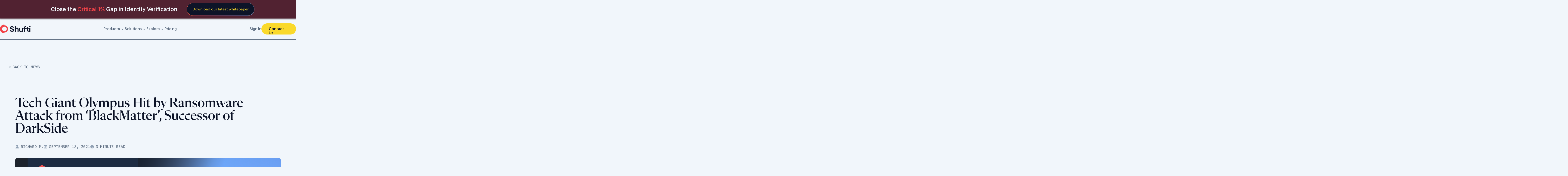

--- FILE ---
content_type: text/html; charset=UTF-8
request_url: https://shuftipro.com/news/tech-giant-olympus-hit-by-ransomware-attack-from-blackmatter-successor-of-darkside/
body_size: 38705
content:
<!doctype html>
<html lang="en-US">
<head>
		<link rel="preconnect" href="https://www.googletagmanager.com">
    <link rel="dns-prefetch" href="https://www.googletagmanager.com">
    <link rel="preconnect" href="https://www.google.com">
    <link rel="dns-prefetch" href="https://www.google.com">
<!-- <script id="hs-script-loader" async defer src="//js.hs-scripts.com/4221357.js"></script> -->
	
<!-- <script defer data-domain="shuftipro.com" src="https://plausible.io/js/script.file-downloads.hash.outbound-links.pageview-props.tagged-events.js"></script>
<script>window.plausible = window.plausible || function() { (window.plausible.q = window.plausible.q || []).push(arguments) }</script> -->


	
					    	<script src="https://shuftipro.com/wp-content/themes/shuftipro/assets/js/jquery.min.js"></script>
	
	
	


    <meta charset="UTF-8">
    <meta name="viewport" content="width=device-width, initial-scale=1">
    
    
    <style type="text/css">.heateorSsspInstagramBackground{background:radial-gradient(circle at 30% 107%,#fdf497 0,#fdf497 5%,#fd5949 45%,#d6249f 60%,#285aeb 90%)}.heateor_sssp_horizontal_sharing .heateorSsspSharing,.heateor_sssp_standard_follow_icons_container .heateorSsspSharing{color:#fff;border-width:0;border-style:solid;border-color:#fff0}.heateor_sssp_horizontal_sharing .heateorSsspTCBackground{color:#666}.heateor_sssp_horizontal_sharing .heateorSsspSharing:hover,.heateor_sssp_standard_follow_icons_container .heateorSsspSharing:hover{border-color:#fff0}.heateor_sssp_vertical_sharing .heateorSsspSharing,.heateor_sssp_floating_follow_icons_container .heateorSsspSharing{color:#fff;border-width:0;border-style:solid;border-color:#fff0}.heateor_sssp_vertical_sharing .heateorSsspTCBackground{color:#666}.heateor_sssp_vertical_sharing .heateorSsspSharing:hover,.heateor_sssp_floating_follow_icons_container .heateorSsspSharing:hover{border-color:#fff0}@media screen and (max-width:783px){.heateor_sssp_vertical_sharing{display:none!important}}@media screen and (max-width:783px){.heateor_sssp_floating_follow_icons_container{display:none!important}}</style>
		<meta name='robots' content='index, follow, max-image-preview:large, max-snippet:-1, max-video-preview:-1' />
	<style>img:is([sizes="auto" i],[sizes^="auto," i]){contain-intrinsic-size:3000px 1500px}</style>
	<script id="cookieyes" type="text/javascript" src="https://cdn-cookieyes.com/client_data/dc8b481d49fe18d07a447652/script.js"></script>
	<!-- This site is optimized with the Yoast SEO Premium plugin v24.0 (Yoast SEO v24.0) - https://yoast.com/wordpress/plugins/seo/ -->
	<title>Tech Giant Olympus Hit by Ransomware Attack from ‘BlackMatter’, Successor of DarkSide</title>
	<meta name="description" content="More than 40 ransomware attacks have been attributed to BlackMatter, a ransomware-as-a-service group that has targeted Japanese tech giant Olympus." />
	<link rel="canonical" href="https://shuftipro.com/news/tech-giant-olympus-hit-by-ransomware-attack-from-blackmatter-successor-of-darkside/" />
	<meta property="og:locale" content="en_US" />
	<meta property="og:type" content="article" />
	<meta property="og:title" content="Tech Giant Olympus Hit by Ransomware Attack from ‘BlackMatter’, Successor of DarkSide" />
	<meta property="og:description" content="More than 40 ransomware attacks have been attributed to BlackMatter, a ransomware-as-a-service group that has targeted Japanese tech giant Olympus." />
	<meta property="og:url" content="https://shuftipro.com/news/tech-giant-olympus-hit-by-ransomware-attack-from-blackmatter-successor-of-darkside/" />
	<meta property="article:modified_time" content="2021-09-13T11:03:01+00:00" />
	<meta property="og:image" content="https://shuftipro.com/wp-content/uploads/2021-09-13.png" />
	<meta property="og:image:width" content="1200" />
	<meta property="og:image:height" content="600" />
	<meta property="og:image:type" content="image/png" />
	<meta name="twitter:card" content="summary_large_image" />
	<meta name="twitter:label1" content="Est. reading time" />
	<meta name="twitter:data1" content="2 minutes" />
	<!-- / Yoast SEO Premium plugin. -->


<link rel="alternate" type="application/rss+xml" title=" &raquo; Tech Giant Olympus Hit by Ransomware Attack from ‘BlackMatter’, Successor of DarkSide Comments Feed" href="https://shuftipro.com/news/tech-giant-olympus-hit-by-ransomware-attack-from-blackmatter-successor-of-darkside/feed/" />
<style id='global-styles-inline-css' type='text/css'>:root{--wp--preset--aspect-ratio--square:1;--wp--preset--aspect-ratio--4-3:4/3;--wp--preset--aspect-ratio--3-4:3/4;--wp--preset--aspect-ratio--3-2:3/2;--wp--preset--aspect-ratio--2-3:2/3;--wp--preset--aspect-ratio--16-9:16/9;--wp--preset--aspect-ratio--9-16:9/16;--wp--preset--color--black:#000000;--wp--preset--color--cyan-bluish-gray:#abb8c3;--wp--preset--color--white:#ffffff;--wp--preset--color--pale-pink:#f78da7;--wp--preset--color--vivid-red:#cf2e2e;--wp--preset--color--luminous-vivid-orange:#ff6900;--wp--preset--color--luminous-vivid-amber:#fcb900;--wp--preset--color--light-green-cyan:#7bdcb5;--wp--preset--color--vivid-green-cyan:#00d084;--wp--preset--color--pale-cyan-blue:#8ed1fc;--wp--preset--color--vivid-cyan-blue:#0693e3;--wp--preset--color--vivid-purple:#9b51e0;--wp--preset--gradient--vivid-cyan-blue-to-vivid-purple:linear-gradient(135deg,rgba(6,147,227,1) 0%,rgb(155,81,224) 100%);--wp--preset--gradient--light-green-cyan-to-vivid-green-cyan:linear-gradient(135deg,rgb(122,220,180) 0%,rgb(0,208,130) 100%);--wp--preset--gradient--luminous-vivid-amber-to-luminous-vivid-orange:linear-gradient(135deg,rgba(252,185,0,1) 0%,rgba(255,105,0,1) 100%);--wp--preset--gradient--luminous-vivid-orange-to-vivid-red:linear-gradient(135deg,rgba(255,105,0,1) 0%,rgb(207,46,46) 100%);--wp--preset--gradient--very-light-gray-to-cyan-bluish-gray:linear-gradient(135deg,rgb(238,238,238) 0%,rgb(169,184,195) 100%);--wp--preset--gradient--cool-to-warm-spectrum:linear-gradient(135deg,rgb(74,234,220) 0%,rgb(151,120,209) 20%,rgb(207,42,186) 40%,rgb(238,44,130) 60%,rgb(251,105,98) 80%,rgb(254,248,76) 100%);--wp--preset--gradient--blush-light-purple:linear-gradient(135deg,rgb(255,206,236) 0%,rgb(152,150,240) 100%);--wp--preset--gradient--blush-bordeaux:linear-gradient(135deg,rgb(254,205,165) 0%,rgb(254,45,45) 50%,rgb(107,0,62) 100%);--wp--preset--gradient--luminous-dusk:linear-gradient(135deg,rgb(255,203,112) 0%,rgb(199,81,192) 50%,rgb(65,88,208) 100%);--wp--preset--gradient--pale-ocean:linear-gradient(135deg,rgb(255,245,203) 0%,rgb(182,227,212) 50%,rgb(51,167,181) 100%);--wp--preset--gradient--electric-grass:linear-gradient(135deg,rgb(202,248,128) 0%,rgb(113,206,126) 100%);--wp--preset--gradient--midnight:linear-gradient(135deg,rgb(2,3,129) 0%,rgb(40,116,252) 100%);--wp--preset--font-size--small:13px;--wp--preset--font-size--medium:20px;--wp--preset--font-size--large:36px;--wp--preset--font-size--x-large:42px;--wp--preset--spacing--20:0.44rem;--wp--preset--spacing--30:0.67rem;--wp--preset--spacing--40:1rem;--wp--preset--spacing--50:1.5rem;--wp--preset--spacing--60:2.25rem;--wp--preset--spacing--70:3.38rem;--wp--preset--spacing--80:5.06rem;--wp--preset--shadow--natural:6px 6px 9px rgba(0, 0, 0, 0.2);--wp--preset--shadow--deep:12px 12px 50px rgba(0, 0, 0, 0.4);--wp--preset--shadow--sharp:6px 6px 0px rgba(0, 0, 0, 0.2);--wp--preset--shadow--outlined:6px 6px 0px -3px rgba(255, 255, 255, 1), 6px 6px rgba(0, 0, 0, 1);--wp--preset--shadow--crisp:6px 6px 0px rgba(0, 0, 0, 1)}:where(.is-layout-flex){gap:.5em}:where(.is-layout-grid){gap:.5em}body .is-layout-flex{display:flex}.is-layout-flex{flex-wrap:wrap;align-items:center}.is-layout-flex>:is(*,div){margin:0}body .is-layout-grid{display:grid}.is-layout-grid>:is(*,div){margin:0}:where(.wp-block-columns.is-layout-flex){gap:2em}:where(.wp-block-columns.is-layout-grid){gap:2em}:where(.wp-block-post-template.is-layout-flex){gap:1.25em}:where(.wp-block-post-template.is-layout-grid){gap:1.25em}.has-black-color{color:var(--wp--preset--color--black)!important}.has-cyan-bluish-gray-color{color:var(--wp--preset--color--cyan-bluish-gray)!important}.has-white-color{color:var(--wp--preset--color--white)!important}.has-pale-pink-color{color:var(--wp--preset--color--pale-pink)!important}.has-vivid-red-color{color:var(--wp--preset--color--vivid-red)!important}.has-luminous-vivid-orange-color{color:var(--wp--preset--color--luminous-vivid-orange)!important}.has-luminous-vivid-amber-color{color:var(--wp--preset--color--luminous-vivid-amber)!important}.has-light-green-cyan-color{color:var(--wp--preset--color--light-green-cyan)!important}.has-vivid-green-cyan-color{color:var(--wp--preset--color--vivid-green-cyan)!important}.has-pale-cyan-blue-color{color:var(--wp--preset--color--pale-cyan-blue)!important}.has-vivid-cyan-blue-color{color:var(--wp--preset--color--vivid-cyan-blue)!important}.has-vivid-purple-color{color:var(--wp--preset--color--vivid-purple)!important}.has-black-background-color{background-color:var(--wp--preset--color--black)!important}.has-cyan-bluish-gray-background-color{background-color:var(--wp--preset--color--cyan-bluish-gray)!important}.has-white-background-color{background-color:var(--wp--preset--color--white)!important}.has-pale-pink-background-color{background-color:var(--wp--preset--color--pale-pink)!important}.has-vivid-red-background-color{background-color:var(--wp--preset--color--vivid-red)!important}.has-luminous-vivid-orange-background-color{background-color:var(--wp--preset--color--luminous-vivid-orange)!important}.has-luminous-vivid-amber-background-color{background-color:var(--wp--preset--color--luminous-vivid-amber)!important}.has-light-green-cyan-background-color{background-color:var(--wp--preset--color--light-green-cyan)!important}.has-vivid-green-cyan-background-color{background-color:var(--wp--preset--color--vivid-green-cyan)!important}.has-pale-cyan-blue-background-color{background-color:var(--wp--preset--color--pale-cyan-blue)!important}.has-vivid-cyan-blue-background-color{background-color:var(--wp--preset--color--vivid-cyan-blue)!important}.has-vivid-purple-background-color{background-color:var(--wp--preset--color--vivid-purple)!important}.has-black-border-color{border-color:var(--wp--preset--color--black)!important}.has-cyan-bluish-gray-border-color{border-color:var(--wp--preset--color--cyan-bluish-gray)!important}.has-white-border-color{border-color:var(--wp--preset--color--white)!important}.has-pale-pink-border-color{border-color:var(--wp--preset--color--pale-pink)!important}.has-vivid-red-border-color{border-color:var(--wp--preset--color--vivid-red)!important}.has-luminous-vivid-orange-border-color{border-color:var(--wp--preset--color--luminous-vivid-orange)!important}.has-luminous-vivid-amber-border-color{border-color:var(--wp--preset--color--luminous-vivid-amber)!important}.has-light-green-cyan-border-color{border-color:var(--wp--preset--color--light-green-cyan)!important}.has-vivid-green-cyan-border-color{border-color:var(--wp--preset--color--vivid-green-cyan)!important}.has-pale-cyan-blue-border-color{border-color:var(--wp--preset--color--pale-cyan-blue)!important}.has-vivid-cyan-blue-border-color{border-color:var(--wp--preset--color--vivid-cyan-blue)!important}.has-vivid-purple-border-color{border-color:var(--wp--preset--color--vivid-purple)!important}.has-vivid-cyan-blue-to-vivid-purple-gradient-background{background:var(--wp--preset--gradient--vivid-cyan-blue-to-vivid-purple)!important}.has-light-green-cyan-to-vivid-green-cyan-gradient-background{background:var(--wp--preset--gradient--light-green-cyan-to-vivid-green-cyan)!important}.has-luminous-vivid-amber-to-luminous-vivid-orange-gradient-background{background:var(--wp--preset--gradient--luminous-vivid-amber-to-luminous-vivid-orange)!important}.has-luminous-vivid-orange-to-vivid-red-gradient-background{background:var(--wp--preset--gradient--luminous-vivid-orange-to-vivid-red)!important}.has-very-light-gray-to-cyan-bluish-gray-gradient-background{background:var(--wp--preset--gradient--very-light-gray-to-cyan-bluish-gray)!important}.has-cool-to-warm-spectrum-gradient-background{background:var(--wp--preset--gradient--cool-to-warm-spectrum)!important}.has-blush-light-purple-gradient-background{background:var(--wp--preset--gradient--blush-light-purple)!important}.has-blush-bordeaux-gradient-background{background:var(--wp--preset--gradient--blush-bordeaux)!important}.has-luminous-dusk-gradient-background{background:var(--wp--preset--gradient--luminous-dusk)!important}.has-pale-ocean-gradient-background{background:var(--wp--preset--gradient--pale-ocean)!important}.has-electric-grass-gradient-background{background:var(--wp--preset--gradient--electric-grass)!important}.has-midnight-gradient-background{background:var(--wp--preset--gradient--midnight)!important}.has-small-font-size{font-size:var(--wp--preset--font-size--small)!important}.has-medium-font-size{font-size:var(--wp--preset--font-size--medium)!important}.has-large-font-size{font-size:var(--wp--preset--font-size--large)!important}.has-x-large-font-size{font-size:var(--wp--preset--font-size--x-large)!important}:where(.wp-block-post-template.is-layout-flex){gap:1.25em}:where(.wp-block-post-template.is-layout-grid){gap:1.25em}:where(.wp-block-columns.is-layout-flex){gap:2em}:where(.wp-block-columns.is-layout-grid){gap:2em}:root :where(.wp-block-pullquote){font-size:1.5em;line-height:1.6}</style>
<link rel='stylesheet' id='wpacu-combined-css-head-1' href='https://shuftipro.com/wp-content/cache/asset-cleanup/css/head-c6f22f9cd77decc3819ef64020f2b3b8a5df6759.css' type='text/css' media='all' />



<script type="text/javascript" src="https://shuftipro.com/wp-includes/js/jquery/jquery.min.js?ver=3.7.1" id="jquery-core-js"></script>
<script type="text/javascript">
  var $ = jQuery;
  setTimeout(function () {
      var script = document.createElement('script');
      script.type = 'text/javascript';
      script.id = 'hs-script-loader';
      script.async = true;
      script.defer = true;
      script.src = '//js.hs-scripts.com/4221357.js';
      var firstScript = document.getElementsByTagName('script')[0];
      firstScript.parentNode.insertBefore(script, firstScript);
  }, 4000);
</script>
<script>
  jQuery(document).ready(function () {
    setTimeout(function () {
      // Set up the plausible function after delay
      window.plausible = window.plausible || function () {
        (window.plausible.q = window.plausible.q || []).push(arguments);
      };

      // Dynamically add the Plausible script
      var script = document.createElement('script');
      script.defer = true;
      script.setAttribute('data-domain', 'shuftipro.com');
      script.src = 'https://plausible.io/js/script.file-downloads.hash.outbound-links.pageview-props.tagged-events.js';
      document.head.appendChild(script);
    }, 8000); // 8000ms = 8 seconds
  });
</script>
<script>
jQuery(document).ready(function () {
    setTimeout(function () {
		// Set up the Ahref function after delay
        var s = document.createElement('script');
        s.src = "https://analytics.ahrefs.com/analytics.js";
        s.async = true;
        s.setAttribute('data-key', '8dey9f20o7YVU/gHkcbuLQ');
        document.head.appendChild(s);
    }, 6000);
});
</script>
<meta name="generator" content="Powered by WPBakery Page Builder - drag and drop page builder for WordPress."/>
<link rel="icon" href="https://shuftipro.com/wp-content/uploads/cropped-favicon--32x32.png" sizes="32x32" />
<link rel="icon" href="https://shuftipro.com/wp-content/uploads/cropped-favicon--192x192.png" sizes="192x192" />
<link rel="apple-touch-icon" href="https://shuftipro.com/wp-content/uploads/cropped-favicon--180x180.png" />
<meta name="msapplication-TileImage" content="https://shuftipro.com/wp-content/uploads/cropped-favicon--270x270.png" />
		<style type="text/css" id="wp-custom-css">.getplay_b_heading{color:#91A1B4!important}body .inner-contact-us input:focus-within,body textarea:focus-within,body textarea:focus-visible,body .inner-contact-us input:focus-visible{border:2px solid #0D1428!important;outline:none!important}html{-ms-text-size-adjust:100%;-webkit-text-size-adjust:100%;-webkit-tap-highlight-color:#fff0}div#hubspot-messages-iframe-container{display:none!important}body .subscriber-parent-row input:focus::placeholder{color:var(--Shufti-Cool-Gray-2)}body a.new-a-color,.single-keywords .wpb-content-wrapper-new a,.page-privacy-policy .openfaqn a,.page-cookie-policy .openfaqn a{color:var(--Shufti-Blue,#539FF9);font-family:var(--graphik);font-size:18px;font-style:normal;font-weight:400;text-decoration-line:underline;line-height:22px}.single .wpb-content-wrapper-new a.big-solid-navy-cta{color:#fff;text-decoration:none;margin-top:16px}img{max-width:100%}.cky-notice-des{text-align:left;font-family:'Graphik-Regular';font-style:normal;font-weight:400;font-size:14px;line-height:18px;color:#272462!important;padding-left:48px;position:relative;line-height:18px!important}.cky-consent-container.cky-box-bottom-left{padding:16px!important;font-size:15px;margin:0 auto;text-align:center;box-sizing:border-box;z-index:9999;font-weight:300;box-shadow:0 -1px 10px 0 rgb(172 171 171 / .3);width:640px;height:auto;padding-bottom:16px!important;background:#FFF;border:1px solid #D4E2FF;border-radius:22px;bottom:20px!important;left:50%;margin-left:-320px}body .cky-consent-container .cky-consent-bar{background:#fff0;border:none;padding:0 0;box-shadow:none;border-radius:0}.cky-notice .cky-title{display:none}.cky-notice-btn-wrapper{width:100%;right:0;position:relative;display:block!important;margin:0;padding-left:48px;text-align:right;margin-top:16px}button.cky-btn.cky-btn-customize{margin:0!important;font-family:'Graphik-Medium';font-style:normal;font-weight:500;font-size:16px;line-height:33px;letter-spacing:.25px;background:var(--Shufti-Navy,#0D1428);-webkit-background-clip:text;-webkit-text-fill-color:var(--Shufti-Navy,#0D1428)!important;background-clip:text;text-fill-color:#fff0;float:left;top:6px;text-decoration:none!important;border:0;border:1px solid #0D1428;flex:none;position:relative;padding:0}button.cky-btn.cky-btn-customize:after{content:'';background:url(/wp-content/uploads/red-arrow.svg) no-repeat center;position:absolute;right:-16px;width:6px;height:10px;top:11px;filter:brightness(0)}button.cky-btn.cky-btn-reject,button.cky-btn.cky-btn-accept,button.cky-btn.cky-btn-preferences{text-align:center;width:88px!important;height:32px;background:var(--Shufti-Navy,#0D1428);border-radius:19px;line-height:24px;padding:0;top:0;margin:0;min-width:auto!important;flex:none;border:1px solid #0D1428!important;font-size:16px}button.cky-btn.cky-btn-reject{margin-right:16px}.cky-notice-des:before{content:"";position:absolute;left:8px;width:26px!important;display:block;background-image:url(https://shuftipro.com/wp-content/uploads/cookie-icon-new.svg);height:26px;background-repeat:no-repeat;background-size:contain;top:calc(50% - 13px)}.cky-notice-des a{color:#0D1428;font-weight:900;font-family:'Graphik-Medium'}.cky-preference-content-wrapper p{color:#1D2C42;font-family:Graphik-Medium;font-size:24px;margin-top:30px;margin-left:auto;margin-right:auto;max-width:100%;margin-bottom:25px;text-align:left}.cky-switch input[type="checkbox"]:checked{border-radius:12px}body .cky-accordion-header .cky-always-active{height:28px;width:116px;border-radius:14px;background-color:#e4edfa;margin:auto 0;color:#2B6AD8;font-family:Graphik-Medium;font-size:14px;line-height:28px;text-align:center}body .cky-switch input[type="checkbox"]:checked:before{bottom:2px}body .cky-accordion-header .cky-accordion-btn{font-size:16px!important;font-family:inherit;color:#212121;line-height:40px;background:none;border:none;font-weight:700;padding:0;margin:0;cursor:pointer;text-transform:none;min-height:0;text-shadow:none;box-shadow:none;position:relative;position:relative;display:flex;align-items:center;font-size:14px;color:#000;text-transform:capitalize}body button.cky-accordion-btn:before{background-image:url(https://shuftipro.com/wp-content/uploads/plus.svg);border:none;width:15px;transform:none;height:15px;background-size:15px;filter:brightness(0);content:'';display:block;margin-right:10px}[data-cky-tag="detail-powered-by"]{display:none!important}.cky-accordion-header-des{background-color:#F0F5FF;padding:16px;border-radius:4px;display:none}.cky-accordion .cky-accordion-item{display:flex;margin-top:10px;margin-bottom:10px}.cky-accordion:last-child{border-bottom:none}body .cky-preference-header{border-bottom:0px!important}body .cky-prefrence-btn-wrapper{display:block;text-align:left}body .cky-footer-shadow{height:0;background:none!important}body .cky-prefrence-btn-wrapper button.cky-btn.cky-btn-preferences{width:140px!important;padding:20px 0 22px;line-height:0;align-self:center;border-radius:50px}body .cky-prefrence-btn-wrapper button.cky-btn.cky-btn-reject{padding:20px 0 22px;line-height:0;border-radius:100px;width:100px!important}body .cky-prefrence-btn-wrapper button.cky-btn.cky-btn-accept{display:none}div#ckyDetailCategoryfunctional,div#ckyDetailCategoryperformance{display:none}body .cky-btn-revisit-wrapper.cky-revisit-bottom-left{background-image:url(/wp-content/uploads/cookie-icon.svg);height:44px!important;background-repeat:no-repeat;width:44px!important;padding:0!important;background-size:contain;background-position:center;position:fixed!important;bottom:140px!important;border-radius:0 6px 7px 0;box-shadow:none;transition:all 0.2s ease-in;left:0!important;background-color:transparent!important}body button.cky-btn-revisit{visibility:hidden}body .cky-btn-revisit-wrapper.cky-revisit-bottom-left:hover{width:139px!important;background-repeat:no-repeat;background-image:url(/wp-content/uploads/cookie-hover.svg)}body .cky-revisit-bottom-left:hover::before,.cky-revisit-bottom-left:hover::after,div#ckyDetailCategoryother{display:none}div#ckyDetailCategoryadvertisement{border-bottom:0}@media screen and (max-width:767px){.cky-consent-container.cky-box-bottom-left{max-width:90%;left:5%;margin-left:0}}@media screen and (max-width:480px){button.cky-btn.cky-btn-customize{border:none;width:100%;max-width:150px;display:block;margin:0 auto 10px!important;float:none}button.cky-btn.cky-btn-customize:after{right:0;top:13px}button.cky-btn.cky-btn-reject,button.cky-btn.cky-btn-accept{width:calc(50% - 10px)!important}button.cky-btn.cky-btn-accept{margin-right:0!important;margin-left:0!important}.cky-notice-des:before{position:relative;margin:0 auto 20px}.cky-notice-des{text-align:center;padding:0}}body .verification-form-parent-1 .contact_us_section{padding:24px;width:554px;max-width:100%;margin:100px auto 100px;border-radius:4px;background:#F1F6F9;backdrop-filter:blur(10px)}.verification-form-parent-1 .toggle-btns-new{display:flex;gap:16px}.verification-form-parent-1 .toggle-btns-new p.font12-graphik{width:50%;color:var(--Cool-Gray-4,#5C6C80);font-feature-settings:'liga' off,'clig' off;font-family:'Graphik-Regular';font-size:12px;font-style:normal;font-weight:400;line-height:16px;border-color:#D7E0E9!important;border-bottom:4px solid;padding-bottom:8px}.verification-form-parent-1 .toggle-btns-new p.font12-graphik.active{border-image:linear-gradient(to right,#fad92b,#f24348,#539ff9) 1;border-bottom:4px solid}.verification-form-parent-1 .info-div-1 p.font36-fletcha-m,.verification-form-parent-1 .info-div-1 p.font18-graphik{text-align:center}.verification-form-parent-1 .info-div-1 p.font36-fletcha-m{font-size:24px;margin-bottom:12px}.verification-form-parent-1 .info-div-1 p.font18-graphik{font-size:14px}.verification-form-parent-1 .info-div-2,.verification-form-parent-1 .hidden-fields-new{display:none}.verification-form-parent-1 .check-validations.big-solid-navy-cta{color:#fff;text-align:right;width:fit-content;margin-top:24px;cursor:pointer}.verification-form-parent-1 .check-validations-parent{text-align:right}.verification-form-parent-1 p.footnote a{display:inline-block;color:#539FF9}.verification-form-parent-1 p.footnote{text-align:center}.verification-form-parent-1 .info-div-2 .font24-fletcha{color:var(--Navy,#0D1428);font-feature-settings:'liga' off,'clig' off;font-family:"Flecha M";font-size:24px;font-style:normal;font-weight:500;line-height:28px;margin-bottom:24px}.verification-form-parent-1 .info-div-2 ul.product-of-intrest,.verification-form-parent-1 .info-div-2 ul.features-plan,.verification-form-parent-1 .info-div-2 ul.integration-plan{display:flex;justify-content:space-between;margin:0 auto;position:relative;z-index:9;width:700px;flex-wrap:wrap;max-width:100%!important;height:45px;overflow:hidden;border-radius:4px;border:1px solid var(--Shufti-Cool-Gray-2,#D7E0E9);background:var(--Shufti-White,#FFF);backdrop-filter:blur(12px);margin-bottom:20px}.verification-form-parent-1 .info-div-2 li.active-product-of-intrest,.verification-form-parent-1 .info-div-2 li.active-features-plan,.verification-form-parent-1 .info-div-2 li.active-integration-plan{color:#0D1428;background:#fff url(https://shuftipro.com/wp-content/uploads/arrow-fq-pr.svg) no-repeat;background-position:96% 20px;background-size:10px;color:var(--Shufti-Cool-Gray-3-and-a-half,#5C6C80);font-size:16px}.verification-form-parent-1 .info-div-2 ul.product-of-intrest li,.verification-form-parent-1 .info-div-2 ul.features-plan li,.verification-form-parent-1 .info-div-2 ul.integration-plan li{cursor:pointer;font-family:'Graphik-Regular';column-count:1;display:block;width:700px;max-width:unset;padding:0 24px;height:45px;line-height:45px;color:#0D1428;font-size:16px;font-style:normal;font-weight:400;text-align:left}.verification-form-parent-1 .info-div-2 .no-of-verificaiton{margin:12px 0 8px;float:left;width:100%}.verification-form-parent-1 .info-div-2 p.font16-graphik-m{color:var(--Navy,#0D1428);font-feature-settings:'liga' off,'clig' off;font-family:'Graphik-Regular';font-size:16px;font-style:normal;font-weight:600;line-height:20px;margin-top:0;float:left;width:100%}.verification-form-parent-1 input#free_trail_submit_1{width:160px;height:60px;border-radius:26px;font-weight:500;font-size:20px;line-height:28px;letter-spacing:.25px;color:#fff;font-family:var(--graphik-m);margin-top:23px;border:none;border-radius:80px;background:var(--Shufti-Navy,#0D1428);padding:0 24px;width:max-content}.verification-form-parent-1 .label-field.submit_btn_pd{text-align:right}.verification-form-parent-1 p.font14-spline{border-radius:40px;border:1px solid #FFF;background:rgb(255 255 255 / .5);box-shadow:0 0 4px 0 rgb(0 0 0 / .35);backdrop-filter:blur(5px);width:fit-content;padding:2px 10px;float:left;margin-right:12px;margin-bottom:12px;cursor:pointer;font-family:"Spline Sans Mono";text-transform:uppercase;font-size:14px}body .verification-form-parent-1 .contact_us_section.inc-width-div{width:700px}.verification-form-parent-1 p.font14-spline.active{border:1px solid var(--Cool-Gray-2,#D7E0E9);background:rgb(215 224 233 / .6)}.verification-form-parent-1 input#free_trail_submit_1:focus-within{border:none!important;color:#fff!important}.verification-form-parent-1 .label-field.privacy_pd p span{margin-bottom:10px;display:inherit}.verification-form-parent-1 .chkerroor{padding-bottom:1px!important;display:inline-block}.single tr:first-child{background:#D7E0E9;border-radius:8px}@media screen and (max-width:767px){.new-webinar-banner.identity-banner-new.new-webinar-banner-yellow span{display:inline-block}}.new-toggle-sec-cont p.font28-graphik{cursor:pointer!important}.single.single-blog table{border-collapse:collapse;border-spacing:0}.single.single-blog tr:first-child{background:#D7E0E9!important;border-radius:8px}.single-blog tr td{padding:10px;border:1px solid!important}.postid-105440 table,.postid-105470 table,.postid-63694 table,.postid-105494 table,.postid-64084 table,.postid-78716 table,.postid-75135 table{margin-bottom:32px}:root{--bg:#0f1720;--text:#F1F6FB;--muted:#91A1B4;--accent:rgba(83, 159, 249, 1);--container-w:1440px}.site-footer .wrap1{width:1440px!important;padding:0!important;margin:0 auto!important;position:relative;max-width:100%}footer#colophon{width:100vw!important;max-width:100vw!important;margin-left:calc(-50vw + 50%)!important;position:relative!important;padding-left:0!important;padding-right:0!important;left:0!important}.footer-wrap{background:#0D1428;padding:80px 28px 0;display:flex;justify-content:center}.footer{width:100%;max-width:var(--container-w);color:var(--text)}.f-cols{display:flex;gap:24px;flex-wrap:wrap}.col{background:#fff0;color:var(--text)}.col.w-322{flex:0 1 204px;max-width:204px}.hide-all-ftr{visibility:hidden}.show-all-ftr{width:408px;max-width:408px}.col.w-204{flex:0 1 204px;max-width:204px}.col h4{margin:0 0 12px;color:var(--text);font-feature-settings:'salt' on;font-family:'Graphik-Regular';font-size:24px;font-style:normal;font-weight:400;line-height:130%;text-transform:uppercase}.col .section-title{display:block;margin:0 0 24px;color:var(--Cool-Gray-3-and-a-Half-2,#5C6C80);font-family:'Graphik-Medium';font-size:24px;font-style:normal;font-weight:500;line-height:140%}.col a{display:block;text-decoration:none;color:var(--Cool-Gray-2,#D7E0E9);font-variant-numeric:lining-nums tabular-nums;font-family:'Graphik-Regular';font-size:16px;font-style:normal;font-weight:400;line-height:150%;margin-bottom:12px;transition:all 0.2s linear;position:relative}.col a:hover,.map-links a:hover{color:var(--accent);padding-left:16px}.col a:after,.map-links a::after{content:'';position:absolute;width:10px;height:10px;background:url(https://shuftipro.com/wp-content/uploads/arrow_forward-1.svg) no-repeat center;left:0;top:calc(50% - 5px);filter:drop-shadow(0 0 4px rgb(83 159 249 / .78));opacity:0;left:-10px;transition:all 0.2s linear}.col a:hover:after,.map-links a:hover:after{opacity:1;left:0}ul.social-ftr-icons li:hover{border-radius:64px;background:var(--Gold-Button,radial-gradient(543.5% 70.84% at 49.92% 50.88%,#FAD92B 0%,#FFF 100%));box-shadow:0 0 20px 0 #FAD92B}.site-footer ul li{padding-bottom:0;line-height:normal;width:44px;height:44px;background:#fff;display:flex;gap:12px;border-radius:32px;padding-top:0!important;margin-top:0!important}.site-footer ul li a{text-decoration:none;font-family:var(--graphik-m);font-size:16px;color:var(--Shufti-Navy);transition:all 0.3s linear;margin-bottom:0;line-height:normal;display:flex;justify-content:center;align-items:center;width:44px}.site-footer ul li a:after{display:none}.site-footer ul li a:hover{padding-left:0}.site-footer ul li img{width:auto;height:20px}.map-row{margin-top:0;display:flex;align-items:flex-start;flex-wrap:wrap;justify-content:center;row-gap:0;column-gap:24px;padding-bottom:40px}.map-links a:nth-child(3){padding-right:80px}.map-container{position:relative;width:380px;height:auto;flex:0 0 380px;left:-70px}.map-container img.map-img{display:block;width:100%;height:auto;border-radius:6px;margin-left:50px}.flags{position:absolute;left:12px;bottom:12px;display:flex;gap:8px;z-index:2}.flag{width:40px;height:40px;border-radius:32px;overflow:hidden;cursor:pointer;display:inline-block}.flag img{width:100%;height:100%;object-fit:cover;display:block}.country-panel{width:auto;flex:0 0 215px;padding:20px 16px;color:var(--text);min-height:120px;border-radius:16px;border:1px solid var(--Cool-Gray-4,#354557);background:rgb(13 20 40 / .8);box-shadow:0 10px 10px 5px rgb(242 67 72 / .1),0 0 60px 0 rgb(242 67 72 / .32);backdrop-filter:blur(11px)}.country-panel .country-name{color:var(--Shufti-White,#FFF);font-family:'GRAPHIK-MEDIUM';font-size:24px;font-style:normal;font-weight:500;line-height:110%}.country-panel .country-title{display:flex;gap:12px;align-items:center;font-weight:700;margin-bottom:16px;border-radius:90px;background:rgb(13 20 40 / .5);box-shadow:0 0 15px 0 rgb(250 217 43 / .4);backdrop-filter:blur(6.5px);padding:8px 16px;width:fit-content}.country-panel .country-title img.icon{width:20px;height:20px;object-fit:cover;border-radius:32px}.country-panel .country-address{font-size:16px;line-height:150%;color:var(--muted);font-family:'Graphik-Medium'}.map-links{display:flex;gap:18px;flex-wrap:wrap;margin-top:20px}.map-links a{color:#D7E0E9;text-decoration:none;font-family:'Graphik-Regular';font-weight:400;font-size:16px;line-height:150%;letter-spacing:0;position:relative;transition:all 0.2s linear;padding-left:16px;margin-left:-6px}.divider{height:0;background:rgb(255 255 255 / .04);margin:0 0 0 0;border-radius:1px}.bottom-logo{display:flex;justify-content:center;align-items:end}.bottom-logo img{width:100%;max-width:765px;height:auto;display:block}.small{font-size:13px;color:var(--muted)}.cols-right{display:flex;flex-wrap:wrap;gap:24px;flex:1}.category-block{margin-top:32px}.category-block .section-title{margin-bottom:24px}.flag.us-country{position:absolute;top:-154px;left:100px}.flag.uk-country{position:absolute;top:-100px;left:144px}.flag.cy-country{position:absolute;top:-50px;left:194px}.flag.sw-country{position:absolute;top:-154px;left:200px}.flag.uae-country{position:absolute;top:-100px;left:248px}.flag.pk-country{position:absolute;top:-154px;left:300px}.flag.hg-country{position:absolute;top:-100px;left:348px}.flag.sg-country{position:absolute;top:-154px;left:390px}ul.social-ftr-icons{display:flex;flex-wrap:wrap;gap:8px}footer .bdr-comp{height:1px;padding-top:0;background:linear-gradient(90deg,#539FF9 0%,#0D1428 100%);border-image:none;border-top:0}.responsive-ipad-show{display:none}.responsive-ipad-hide{display:block!important}.map-row.responsive-ipad-show{display:none!important}.map-row.responsive-ipad-hide{display:flex!important}.responsive-mobile-show{display:none!important}.responsive-mobile-hide{display:block!important}@media (max-width:1420px){.col.w-322{flex:0 1 190px;max-width:190px}}@media (max-width:1366px){.cols-right{display:contents}.f-cols{display:grid;grid-template-columns:repeat(4,1fr);gap:32px 24px;align-items:start}#col-products{grid-column:1}#col-solutions{grid-column:2}#col-explore{grid-column:3}#col-about{grid-column:4;display:flex;flex-direction:column}#col-support{grid-column:auto;grid-row:auto;margin:0}.map-row{grid-column:1 / -1;margin-top:40px}.responsive-ipad-show{display:block}.responsive-ipad-hide{display:none!important}.responsive-ipad-show div#col-support{margin-top:32px}.map-row.responsive-ipad-show{display:flex!important}.map-row.responsive-ipad-hide{display:none!important}.f-cols{display:grid;grid-template-columns:repeat(4,1fr);gap:32px 24px;align-items:start}#col-products{grid-column:1}#col-solutions{grid-column:2}#col-explore{grid-column:3}#col-about{grid-column:4}.map-row{grid-column:2 / 5;margin-top:-60px}.responsive-ipad-show #col-support{grid-column:2 / 5;margin-top:32px}}@media (max-width:980px){.col a:hover,.map-links a:hover{padding-left:0}.col a:after,.map-links a:after{display:none}.country-panel .country-name{font-size:20px}.country-panel .country-address{font-size:14px}.col h4{font-size:18px}.category-block .section-title{font-size:20px}.col a{font-size:14px}.category-block ul.social-ftr-icons li a{text-decoration:none;font-family:var(--graphik-m);font-size:16px;color:var(--Shufti-Navy);transition:all 0.3s linear;margin-bottom:0;line-height:0}.category-block ul.social-ftr-icons li{padding-bottom:0;line-height:1}.map-row{grid-column:2 / 5;margin-top:-60px}ul.social-ftr-icons{width:70%}.map-container{position:relative;width:385px;height:auto;flex:0 0 385px;margin-left:-70px}.map-row{display:flex;align-items:flex-start;flex-wrap:wrap;justify-content:end;row-gap:0;column-gap:0;gap:10px}.flags{left:-28px}.country-panel{padding:20px 12px}.map-links a{font-size:14px}}@media (max-width:767px){.country-panel .country-name{font-size:18px}.col.w-322{width:50%;max-width:46.8%;flex:0 1 46.8%}.f-cols{align-items:start;display:flex}.footer-wrap{padding:40px 16px 0}.responsive-mobile-show{display:block!important;margin-top:32px}.responsive-mobile-hide,.responsive-ipad-show{display:none!important}.f-cols{gap:32px 20px}ul.social-ftr-icons{width:230px!important;max-width:230px!important}.flag{width:20px;height:20px}.flag.us-country{position:absolute;top:-84px;left:100px}.flag.uk-country{position:absolute;top:-60px;left:120px}.flag.cy-country{position:absolute;top:-38px;left:140px}.flag.sw-country{position:absolute;top:-84px;left:140px}.flag.uae-country{position:absolute;top:-62px;left:162px}.flag.pk-country{position:absolute;top:-84px;left:184px}.flag.hg-country{position:absolute;top:-63px;left:204px}.flag.sg-country{position:absolute;top:-86px;left:222px}.country-panel{width:auto;flex:0 0 192px}.map-container{position:relative;width:200px;height:auto;flex:0 0 220px;margin-left:30px}.map-links a:nth-child(3){padding-right:10px}.map-row{grid-column:2 / 5;margin-top:0;justify-content:start}.flags{left:-50px;bottom:0}.divider{margin:32px 0 0 0}.map-links{margin-top:30px}}@media (max-width:374px){.map-row{justify-content:center}.f-cols{gap:32px 10px}}@media (max-width:320px){.col.w-322{width:50%;max-width:46.8%;flex:0 1 100%;width:100%;max-width:100%}}.single-events .site-footer{padding-top:0!important;border:none!important}.post-type-archive-insights div#ajaxsearchpro26_1,.post-type-archive-insights .misha_loadmore.big-outline-white-cta{display:none}.hide-on-desktop-till-1366{display:none}@media (max-width:1366px){.hide-on-sml-device{display:none}.hide-on-desktop-till-1366{display:block}.show-all-ftr{width:100%;max-width:100%}}@media only screen and (min-width:1024px){.three-col-inner .font18-graphik,.eye-spot{font-family:'Graphik-Medium'}.col-50-left-head,.col-50-right-head{font-size:28px}a.explore-all-clouds{border-radius:80px;border:1.2px solid var(--Shufti-Navy,#0D1428);background:#FFF}.explore-all-clouds:hover{border-radius:80px;border:1.2px solid var(--Shufti-Navy,#0D1428);background:var(--Shufti-Cool-Gray-1,#F1F6FB)}.aws-button:hover{background:linear-gradient(0deg,rgb(255 255 255 / .22) 0%,rgb(255 255 255 / .22) 100%),var(--Yellow,#FAD92B)}}@media screen and (max-width:767px){body .aws-bannner.new-webinar-banner.identity-banner-new.new-webinar-banner-red.new-webinar-banner-rediii{display:block;text-align:center}body .aws-bannner.new-webinar-banner.identity-banner-new.new-webinar-banner-red.new-webinar-banner-rediii p.font18-graphik-reg.font18-graphik-reg-mob{width:100%;max-width:100%;text-align:center}a.big-outline-white-cta.aws-btn{margin:0 auto!important}}.single-press-release .h2-headings-box{z-index:9}fieldset.hidden-fields-container{display:none!important}</style>
		<style type="text/css" data-type="vc_shortcodes-custom-css">.vc_custom_1631530871543{padding-top:20px!important;padding-bottom:20px!important}</style><noscript><style>.wpb_animate_when_almost_visible{opacity:1}</style></noscript>    <script>
//         function loadJqueryUI() {
//             var script = document.createElement('script');
//             script.src = "https://shuftipro.com/wp-content/themes/shuftipro/assets/js/jquery-ui.min.js";
//             script.async = true;
//             script.defer = true;
//             document.head.appendChild(script);
//         }

//         setTimeout(loadJqueryUI, 8000);






        // Wait for the DOM to be ready
//         $(document).ready(function () {
            setTimeout(function () {
                // Load the Google Tag Manager script dynamically
                var script = document.createElement('script');
                script.async = true;
                script.src = "https://www.googletagmanager.com/gtag/js?id=AW-16818225740";
                document.head.appendChild(script);

                script.onload = function () {
                    // Initialize gtag after the script is loaded
                    window.dataLayer = window.dataLayer || [];
                    function gtag() {
                        dataLayer.push(arguments);
                    }
                    gtag('js', new Date());
                    gtag('config', 'AW-16818225740');
                };
            }, 5000); // 7 seconds delay
//         });

        function isMobileDevice() {
            return (typeof window.orientation !== "undefined") || (navigator.userAgent.indexOf('IEMobile') !== -1);
        }

        if (isMobileDevice()) {
            // Add 10-second delay for mobile devices
            setTimeout(function () {
                (function (w, d, s, l, i) {
                    w[l] = w[l] || [];
                    w[l].push({
                        'gtm.start': new Date().getTime(),
                        event: 'gtm.js'
                    });
                    var f = d.getElementsByTagName(s)[0],
                        j = d.createElement(s),
                        dl = l != 'dataLayer' ? '&l=' + l : '';
                    j.defer = true;
                    j.src = 'https://www.googletagmanager.com/gtm.js?id=' + i + dl;
                    f.parentNode.insertBefore(j, f);
                })(window, document, 'script', 'dataLayer', 'GTM-5PTBDQC');
            }, 10000); // 8-second delay for mobile devices
        } else {
            // Add 6-second delay for non-mobile devices
            setTimeout(function () {
                (function (w, d, s, l, i) {
                    w[l] = w[l] || [];
                    w[l].push({
                        'gtm.start': new Date().getTime(),
                        event: 'gtm.js'
                    });
                    var f = d.getElementsByTagName(s)[0],
                        j = d.createElement(s),
                        dl = l != 'dataLayer' ? '&l=' + l : '';
                    j.defer = true;
                    j.src = 'https://www.googletagmanager.com/gtm.js?id=' + i + dl;
                    f.parentNode.insertBefore(j, f);
                })(window, document, 'script', 'dataLayer', 'GTM-5PTBDQC');
            }, 6000); // 6-second delay for non-mobile devices
        }
    </script>
	
	
	<!-- Reddit Pixel -->
<script>
!function(w,d){if(!w.rdt){var p=w.rdt=function(){p.sendEvent?p.sendEvent.apply(p,arguments):p.callQueue.push(arguments)};p.callQueue=[];var t=d.createElement("script");t.src="https://www.redditstatic.com/ads/pixel.js",t.async=!0;var s=d.getElementsByTagName("script")[0];s.parentNode.insertBefore(t,s)}}(window,document);rdt('init','a2_i5ild9dnyip0');rdt('track', 'PageVisit');
</script>
<!-- DO NOT MODIFY UNLESS TO REPLACE A USER IDENTIFIER -->
<!-- End Reddit Pixel -->
	
	
	<!-- Example of advanced matching in your init call. -->
<!-- rdt('init', 'a2_i5ild9dnyip0', {
    email: '<EMAIL-HERE>',
    phoneNumber: '<PHONE-NUMBER-HERE>',
    externalId: '<EXTERNAL-ID-HERE>',
    idfa: '<IDFA-HERE>',
    aaid: '<AAID-HERE>',
}); -->

	
	
	
    <!-- Google Tag Manager (noscript) -->
    <noscript><iframe src="https://www.googletagmanager.com/ns.html?id=GTM-5PTBDQC" height="0" width="0"
    style="display:none;visibility:hidden"></iframe></noscript>
    <!-- End Google Tag Manager (noscript) -->
    <!-- End Google Tag Manager -->

    <!--  ADD GTM CODE -->

    <script>


        // END ADD GTM CODE

        // Start Event snippet for Lead conversion page when someone clicks on the chosen link or button.
        setTimeout(function () {
            function gtag_report_conversion(url) {
                var callback = function () {
                    if (typeof (url) != 'undefined') {
                        window.location = url;
                    }
                };
                gtag('event', 'conversion', {
                    'send_to': 'AW-782240705/_w4PCL6u6JIBEMGXgPUC',
                    'event_callback': callback
                });
                gtag('event', 'conversion', { 'send_to': 'AW-782240705/LbCaCMesn4sCEMGXgPUC' });
                return false;
            }
        }, 5000);
        // Function to load the Mailshake script after a 6-second delay
        function loadMailshakeWithDelay() {
            setTimeout(function () {
                var script = document.createElement('script');
                script.src = "https://cdn.mailshake.com/2018-05-01/mailshake.js?e=open";
                script.async = true;
                document.head.appendChild(script);
            }, 5000); // 6000 milliseconds = 6 seconds
        }
        // Call the loadMailshakeWithDelay function to start the process
        loadMailshakeWithDelay();
        setTimeout(function() {
            var js = document.createElement('script');
            js.id = "6senseWebTag";
            js.src = "https://j.6sc.co/j/64284ba3-e59c-403b-bd1f-3ce706e19d88.js";
            document.head.appendChild(js);
        }, 5000); // 8000 milliseconds = 8 seconds
    </script>


    <meta name="msvalidate.01" content="CF62414D1161543ABCE2C1FDCA472089" />



<!-- schema code -->
<!-- homepage and contact us & req demo	 -->
	
	<!-- homepage and contact us & req demo	 end -->
<!-- 	Service Pages schema -->
	
<!-- 	Service Pages schema end-->
<!-- blog page schema	 -->

<!-- blog schecma end -->
	
<!-- news schemaa  -->
<script type="application/ld+json">
{
  "@context": "https://schema.org",
  "@graph": [
    {
      "@type": "WebPage",
      "@id": "https://shuftipro.com/news/tech-giant-olympus-hit-by-ransomware-attack-from-blackmatter-successor-of-darkside/",
      "url": "https://shuftipro.com/news/tech-giant-olympus-hit-by-ransomware-attack-from-blackmatter-successor-of-darkside/",
      "name": "Tech Giant Olympus Hit by Ransomware Attack from ‘BlackMatter’, Successor of DarkSide",
      "thumbnailUrl": "https://shuftipro.com/wp-content/uploads/2021-09-13.png",
      "datePublished": "2021-09-13T15:58:08+05:00",
      "dateModified": "2021-09-13T16:03:01+05:00",
      "description": "More than 40 ransomware attacks have been attributed to BlackMatter, a ransomware-as-a-service group that has targeted Japanese tech giant Olympus.",
      "inLanguage": "en-US"
    },
    {
      "@type": "NewsArticle",
      "headline": "Tech Giant Olympus Hit by Ransomware Attack from ‘BlackMatter’, Successor of DarkSide",
      "description": "More than 40 ransomware attacks have been attributed to BlackMatter, a ransomware-as-a-service group that has targeted Japanese tech giant Olympus.",
      "url": "https://shuftipro.com/news/tech-giant-olympus-hit-by-ransomware-attack-from-blackmatter-successor-of-darkside/",
      "datePublished": "2021-09-13T15:58:08+05:00",
      "dateModified": "2021-09-13T16:03:01+05:00",
      "author": {
        "@type": "Organization",
        "name": "",
        "url": "https://shuftipro.com"
      },
      "publisher": {
        "@type": "Organization",
        "name": "",
        "logo": {
          "@type": "ImageObject",
          "url": "",
          "width": 1125,
          "height": 938
        }
      },
      "image": {
        "@type": "ImageObject",
        "url": "https://shuftipro.com/wp-content/uploads/2021-09-13.png",
        "width": 1200,
        "height": 600      }
    },
    {
      "@type": "BreadcrumbList",
      "@id": "https://shuftipro.com/news/tech-giant-olympus-hit-by-ransomware-attack-from-blackmatter-successor-of-darkside/#breadcrumb",
      "itemListElement": [
        {
          "@type": "ListItem",
          "position": 1,
          "name": "Shufti",
          "item": {
            "@type": "Thing",
            "@id": "https://shuftipro.com/"
          }
        },
        {
          "@type": "ListItem",
          "position": 2,
          "name": "News",
          "item": {
            "@type": "Thing",
            "@id": "https://shuftipro.com/news/"
          }
        },
        {
          "@type": "ListItem",
          "position": 3,
          "name": "Tech Giant Olympus Hit by Ransomware Attack from ‘BlackMatter’, Successor of DarkSide",
          "potentialAction": {
            "@type": "ReadAction",
            "target": {
              "@type": "EntryPoint",
              "urlTemplate": "https://shuftipro.com/news/tech-giant-olympus-hit-by-ransomware-attack-from-blackmatter-successor-of-darkside/"
            }
          }
        }
      ]
    }
  ]
}
</script>


<!-- news schema end -->
<!-- knwoledge base sceham -->

<!-- knowledgbase schema end -->
<!-- contact us and req demo base schema -->
	<!-- contact us and req demo schema end-->
<!-- all over the site schema -->
	<!-- all over the site schema end-->
    <style>.logo-div-img{object-fit:contain;height:auto}</style>
        <script type="text/javascript">
        setTimeout(function () {
            _linkedin_partner_id = "6855684";
            window._linkedin_data_partner_ids = window._linkedin_data_partner_ids || [];
            window._linkedin_data_partner_ids.push(_linkedin_partner_id);

            (function (l) {
                if (!l) {
                    window.lintrk = function (a, b) { window.lintrk.q.push([a, b]) };
                    window.lintrk.q = []
                }
                var s = document.getElementsByTagName("script")[0];
                var b = document.createElement("script");
                b.type = "text/javascript";
                b.async = true;
                b.src = "https://snap.licdn.com/li.lms-analytics/insight.min.js";
                s.parentNode.insertBefore(b, s);
            })(window.lintrk);
        }, 5000); // 7-second delay
    </script>
<script>
(function() {
    // Current URL ka pathname (domain ke baad ka part)
    let path = window.location.pathname;

    // Multiple slashes ko ek slash bana do
    let cleanPath = path.replace(/\/+/g, "/");

    // Agar path change hua hai to redirect karo
    if (path !== cleanPath) {
        let newUrl = window.location.protocol + "//" + window.location.host + cleanPath;

        // Agar query string ya hash hai to preserve karna
        newUrl += window.location.search + window.location.hash;

        window.location.replace(newUrl); // Redirect without back button entry
    }
})();
</script>
	
<script>
window.addEventListener('load', function() {
    setTimeout(function() {
        !function (w, d, t) {
            w.TiktokAnalyticsObject = t;
            var ttq = w[t] = w[t] || [];
            ttq.methods = ["page","track","identify","instances","debug","on","off","once","ready","alias","group","enableCookie","disableCookie","holdConsent","revokeConsent","grantConsent"];
            ttq.setAndDefer = function(t,e){t[e]=function(){t.push([e].concat(Array.prototype.slice.call(arguments,0)))}};
            for(var i=0;i<ttq.methods.length;i++) ttq.setAndDefer(ttq,ttq.methods[i]);
            ttq.instance = function(t){for(var e=ttq._i[t]||[],n=0;n<ttq.methods.length;n++) ttq.setAndDefer(e,ttq.methods[n]); return e};
            ttq.load = function(e,n){
                var r="https://analytics.tiktok.com/i18n/pixel/events.js",
                    o=n&&n.partner;
                ttq._i=ttq._i||{}, ttq._i[e]=[], ttq._i[e]._u=r,
                ttq._t=ttq._t||{}, ttq._t[e]=+new Date,
                ttq._o=ttq._o||{}, ttq._o[e]=n||{};
                n = document.createElement("script");
                n.type="text/javascript", n.async=!0, n.src=r+"?sdkid="+e+"&lib="+t;
                e=document.getElementsByTagName("script")[0];
                e.parentNode.insertBefore(n,e);
            };
            ttq.load('D4SJ2TBC77UFBBBO6D00');
            ttq.page();
        }(window, document, 'ttq');
    }, 6000); // 6000ms = 6 seconds
});
</script>

	

    <noscript>
        <img height="1" width="1" style="display:none;" alt=""
            src="https://px.ads.linkedin.com/collect/?pid=6855684&fmt=gif" />
    </noscript>
	    </head>



<body class="news-template-default single single-news postid-63927 news-tech-giant-olympus-hit-by-ransomware-attack-from-blackmatter-successor-of-darkside wpb-js-composer js-comp-ver-8.7.2 vc_responsive">
        	
        <div id="page" class="site">
<!-- 								<div class="new-webinar-banner"><a class="webinarpagelink" href="/fast-id/">Read More about fast-id page</a><p class="font18-graphik-reg font18-graphik-reg-desk">Shufti globally launches <img src="/wp-content/uploads/fast-id-button-img-1.png" alt="webinr-icon"><span> - a new kind of identity solution!</span></p><p class="font18-graphik-reg font18-graphik-reg-mob">Shufti globally launches - a new kind of identity solution!</p><a href="/fast-id/" class="big-outline-white-cta">Read more</a></div> -->
<div style="opacity:0;display:none;background: linear-gradient(0deg, rgba(13, 20, 40, 0.30) 0%, rgba(13, 20, 40, 0.30) 100%), linear-gradient(270deg, var(--Shufti-Sky-Blue, rgba(83, 159, 249, 0.90)) 0%, var(--Shufti-Red, rgba(242, 67, 72, 0.90)) 51%, var(--Shufti-Yellow, rgba(250, 217, 43, 0.90)) 100%), #F1F6FB;
box-shadow: 0 4px 4px 0 rgba(0, 0, 0, 0.25);" class="aws-bannner new-webinar-banner identity-banner-new new-webinar-banner-red new-webinar-banner-rediii"><a class="webinarpagelink aws-btn" href="https://aws.amazon.com/marketplace/seller-profile?id=seller-jphtquibtahjy" target="_blank"></a><p class="font18-graphik-reg font18-graphik-reg-desk">Evaluate your KYC with zero data movement. Everything stays in AWS.</p><p class="font18-graphik-reg font18-graphik-reg-mob">Evaluate your KYC with zero data movement. Everything stays in AWS.</p><a href="https://aws.amazon.com/marketplace/seller-profile?id=seller-jphtquibtahjy" target="_blank" class="big-outline-white-cta aws-btn">Explore</a></div>
<div style="opacity:0;display:none;background: linear-gradient(0deg, rgba(13, 20, 40, 0.70) 0%, rgba(13, 20, 40, 0.70) 100%), var(--Shufti-Blue, #539FF9);
box-shadow: 0 4px 4px 0 rgba(0, 0, 0, 0.25);" class="new-webinar-banner identity-banner-new new-webinar-banner-red"><a class="webinarpagelink" href="https://shuftipro.com/switching-identity-verification-solution/"></a><p class="font18-graphik-reg font18-graphik-reg-desk">Ready for the <span style="color: #F24348;">Heisenberg Principle</span> of the <span style="color: #FAD92B;">Boardroom</span>?</p><p class="font18-graphik-reg font18-graphik-reg-mob font18-graphik-reg-mob-n">Ready for the <span style="color: #F24348;">Heisenberg Principle</span> of the <span style="color: #FAD92B;">Boardroom</span>?</p><a href="https://shuftipro.com/switching-identity-verification-solution/" class="big-outline-white-cta">Read More</a></div>
			<div style="opacity:0;display:none;background: linear-gradient(0deg, rgba(13, 20, 40, 0.70) 0%, rgba(13, 20, 40, 0.70) 100%), var(--Shufti-Red, #F24348);
box-shadow: 0 4px 4px 0 rgba(0, 0, 0, 0.25);" class="new-webinar-banner identity-banner-new new-webinar-banner-red"><a class="webinarpagelink" href="https://shuftipro.com/resources/whitepapers-reports/preventing-account-takeover-fraud-with-multilayered-defense/"></a><p class="font18-graphik-reg font18-graphik-reg-desk">See How Shufti Prevents and Recovers Account Takeover Fraud</p><p class="font18-graphik-reg font18-graphik-reg-mob font18-graphik-reg-mob-n">See How Shufti Prevents and Recovers Account Takeover Fraud</p><a href="https://shuftipro.com/resources/whitepapers-reports/preventing-account-takeover-fraud-with-multilayered-defense/" class="big-outline-white-cta">Read the full whitepaper</a></div>
			<div style="opacity:0;display:none;background: linear-gradient(0deg, rgba(13, 20, 40, 0.70) 0%, rgba(13, 20, 40, 0.70) 100%), var(--Shufti-Red, #F24348);
box-shadow: 0 4px 4px 0 rgba(0, 0, 0, 0.25);" class="new-webinar-banner identity-banner-new new-webinar-banner-red new-webinar-banner-rediii"><a class="webinarpagelink" href="https://shuftipro.com/one-percent/"></a><p class="font18-graphik-reg font18-graphik-reg-desk">Close the <span style="color: #F24348;">Critical 1%</span> Gap in Identity Verification</p><p class="font18-graphik-reg font18-graphik-reg-mob">Close the <span style="color: #F24348;"> Critical 1% </span> Gap in Identity Verification</p><a href="https://shuftipro.com/one-percent/" class="big-outline-white-cta">Download our latest whitepaper</a></div>
			
<!-- 			<div style="opacity:0;display:none" class="new-webinar-banner identity-banner-new"><a class="webinarpagelink" href="https://shuftipro.com/merchant-guide/"></a><p class="font18-graphik-reg font18-graphik-reg-desk">The&nbsp;<span style="color: #539FF9;">Top 10</span> &nbsp;Most Difficult Countries for&nbsp;<span style="color: #91A1B4;">Identity Verification</span></p><p class="font18-graphik-reg font18-graphik-reg-mob">The&nbsp;<span style="color: #539FF9;">Top 10</span> &nbsp;Most Difficult Countries for&nbsp;<span style="color: #91A1B4;">Identity Verification</span></p><a href="https://shuftipro.com/merchant-guide/" class="big-outline-white-cta">Download Report</a></div>

			<div style="opacity:0;" class="new-webinar-banner identity-banner-new new-webinar-banner-red new-webinar-banner-reddeep"><a class="webinarpagelink" href="https://shuftipro.com/resources/whitepapers-reports/outsmarting-the-deepfake-threat-to-identity-trust/"></a><p class="font18-graphik-reg font18-graphik-reg-desk">Stop&nbsp;<span style="color: #FAD92B;">Deepfakes&nbsp;</span>Before They Strike</p><p class="font18-graphik-reg font18-graphik-reg-mob">Stop&nbsp;<span style="color: #FAD92B;">Deepfakes&nbsp;</span>Before They Strike</p><a href="https://shuftipro.com/resources/whitepapers-reports/outsmarting-the-deepfake-threat-to-identity-trust/" class="big-outline-white-cta">Download our latest report</a></div>
			
			
			<div style="opacity:0;display:none" class="new-webinar-banner identity-banner-new new-webinar-banner-yellow"><a class="webinarpagelink" href="https://shuftipro.com/interactive-demo-center/"></a><p class="font18-graphik-reg font18-graphik-reg-desk">Explore Shufti's&nbsp;<span style="color: #FAD92B;">Interactive&nbsp;</span>Product Demos</p><p class="font18-graphik-reg font18-graphik-reg-mob">Explore Shufti's&nbsp;<span style="color: #FAD92B;">Interactive&nbsp;</span>Product Demos</p><a href="https://shuftipro.com/interactive-demo-center/" class="big-outline-white-cta">Explore</a></div>
			
						<div style="opacity:0;display:none" class="new-webinar-banner identity-banner-new new-webinar-banner-blue"><a class="webinarpagelink" href="https://shuftipro.com/resources/whitepapers-reports/scale-without-borders/"></a><p class="font18-graphik-reg font18-graphik-reg-desk">Build More&nbsp;<span style="color: #FAD92B;">Adaptability&nbsp;</span>Into Your Identity Strategy</p><p class="font18-graphik-reg font18-graphik-reg-mob">Build More&nbsp;<span style="color: #FAD92B;">Adaptability&nbsp;</span>Into Your Identity Strategy</p><a href="https://shuftipro.com/resources/whitepapers-reports/scale-without-borders/" class="big-outline-white-cta"> Download our latest white paper</a></div> -->
<link rel="stylesheet" href="https://shuftipro.com/wp-content/cache/asset-cleanup/css/item/shuftipro__header-css-css-v121f45dd9751f32aba2cb78b01a92d0dded16d36.css">
<link rel="stylesheet" href="https://shuftipro.com/wp-content/cache/asset-cleanup/css/item/shuftipro__header-new-css-css-vd55384e32cd8b0e31de40f1fe5a192cbdcdd26a5.css">
<header class="pr-header">
    <div class="pr-header-inr">
        <div class="pr-logo-div">
            <a href="/">
                <img class="pr-logo-img" src="https://shuftipro.com/wp-content/uploads/2024/08/sp-white-Logo.png"
                    alt="shufti_logo" title="shufti_logo">
                <img class="pr-logo-img pr-logo-img-dark"
                    src="https://shuftipro.com/wp-content/uploads/2024/08/sp-header-logo.png" alt="shufti_logo"
                    title="shufti_logo">
            </a>
            <img src="https://shuftipro.com/wp-content/uploads/menu-bakc-img.svg" alt="menu-bakc-img"
                class="menu-bakc-img">
        </div>
        <div class="burg-cros-d">
            <img src="https://shuftipro.com/wp-content/uploads/burger-menu.svg" alt="burger-menu" class="burger-me-pr">
            <img src="https://shuftipro.com/wp-content/uploads/cross-icon-2.svg" alt="cross-icon-2"
                class="cross-icon-pr">
        </div>
        <div class="pr-navigation-div">
            <div class="pr-navigation-li pr-navigation-li-1 pr-submenu">
                <p class="pr-navigation-li-a">Products<svg xmlns="http://www.w3.org/2000/svg" width="20" height="20"
                        viewBox="0 0 20 20" fill="none">
                        <path
                            d="M10.0003 12.4548L13.3945 9.06044C13.5099 8.94516 13.655 8.88613 13.8297 8.88335C14.0043 8.88071 14.152 8.93974 14.2728 9.06044C14.3935 9.18127 14.4539 9.32766 14.4539 9.4996C14.4539 9.67155 14.3935 9.81794 14.2728 9.93877L10.5276 13.684C10.4496 13.7619 10.3673 13.8169 10.2807 13.849C10.1942 13.8811 10.1007 13.8971 10.0003 13.8971C9.8999 13.8971 9.80643 13.8811 9.7199 13.849C9.63337 13.8169 9.55108 13.7619 9.47302 13.684L5.72782 9.93877C5.61254 9.82335 5.55351 9.67828 5.55073 9.50356C5.54809 9.32898 5.60712 9.18127 5.72782 9.06044C5.84865 8.93974 5.99504 8.87939 6.16698 8.87939C6.33893 8.87939 6.48531 8.93974 6.60615 9.06044L10.0003 12.4548Z"
                            fill="white" />
                    </svg></p>
                <div class="pr-submenu-inr">
                    <div class="pr-submenu-inr-w">
                        <p class="pr-font12-gr">User Verification</p>
                        <div class="pr-submenu-links">
                            <a href="https://shuftipro.com/face-verification/" class="pr-links-m">
                                <img src="https://shuftipro.com/wp-content/uploads/pr-submenu-link-img-1.svg"
                                    alt="pr-submenu-link-img-1">
                                Face Verification
                            </a>
                            <a href="https://shuftipro.com/address-verification/" class="pr-links-m">
                                <img src="https://shuftipro.com/wp-content/uploads/pr-submenu-link-img-2.svg"
                                    alt="pr-submenu-link-img-2">
                                Address Verification
                            </a>
                            <a href="https://shuftipro.com/document-verification/" class="pr-links-m">
                                <img src="https://shuftipro.com/wp-content/uploads/pr-submenu-link-img-3.svg"
                                    alt="pr-submenu-link-img-3">
                                Document Verification
                            </a>
                            <a href="https://shuftipro.com/age-verification/" class="pr-links-m">
                                <img src="https://shuftipro.com/wp-content/uploads/pr-submenu-link-img-4.svg"
                                    alt="pr-submenu-link-img-4">
                                Age Verification
                            </a>
                            <a href="https://shuftipro.com/video-kyc/" class="pr-links-m">
                                <img src="https://shuftipro.com/wp-content/uploads/pr-submenu-link-img-5.svg"
                                    alt="pr-submenu-link-img-5">
                                Video KYC
                            </a>
                            <a href="https://shuftipro.com/fast-id/" class="pr-links-m">
                                <img src="https://shuftipro.com/wp-content/uploads/pr-submenu-link-img-6.svg"
                                    alt="pr-submenu-link-img-6">
                                Fast ID
                            </a>
                            <a href="https://shuftipro.com/eidv/" class="pr-links-m">
                                <img src="https://shuftipro.com/wp-content/uploads/pr-submenu-link-img-7.svg"
                                    alt="pr-submenu-link-img-7">
                                eIDV
                            </a>
                            <a href="https://shuftipro.com/nfc-verification/" class="pr-links-m">
                                <img src="https://shuftipro.com/wp-content/uploads/pr-submenu-link-img-8.svg"
                                    alt="pr-submenu-link-img-8">
                                NFC Verification
                            </a>
                            <a href="https://shuftipro.com/consent-verification/" class="pr-links-m">
                                <img src="https://shuftipro.com/wp-content/uploads/pr-submenu-link-img-9.svg"
                                    alt="pr-submenu-link-img-9">
                                Consent Verification
                            </a>
                            
                        </div>
                    </div>
                    <div class="pr-submenu-inr-w">
                        <p class="pr-font12-gr">Business Onboarding</p>
                        <div class="pr-submenu-links">
                            <a href="https://shuftipro.com/business-verification/" class="pr-links-m">
                                <img src="https://shuftipro.com/wp-content/uploads/pr-submenu-link-img-11.svg"
                                    alt="pr-submenu-link-img-11">
                                Business Verification
                            </a>
                            <!-- <a class="pr-links-m">
                                <img src="https://shuftipro.com/wp-content/uploads/pr-submenu-link-img-12.svg"
                                    alt="pr-submenu-link-img-12">
                                UBO Screening
                            </a> -->
                            <a href="https://shuftipro.com/due-diligence-forms/" class="pr-links-m">
                                <img src="https://shuftipro.com/wp-content/uploads/pr-submenu-link-img-13.svg"
                                    alt="pr-submenu-link-img-13">
                                Due Diligence
                            </a>
                            <a href="https://shuftipro.com/investor-verification/" class="pr-links-m">
                                <img src="https://shuftipro.com/wp-content/uploads/pr-submenu-link-img-14.svg"
                                    alt="pr-submenu-link-img-14">
                                Investor Verification
                            </a>
                            <a href="https://shuftipro.com/e-signature/" class="pr-links-m">
                                <img src="https://shuftipro.com/wp-content/uploads/pr-submenu-link-img-10.svg"
                                    alt="pr-submenu-link-img-10">
                                E-Signature
                            </a>
                            
                        </div>
                    </div>
                    <div class="pr-submenu-inr-w">
                        <p class="pr-font12-gr">Authentication</p>
                        <div class="pr-submenu-links">
                            <a href="https://shuftipro.com/behavioral-biometrics/" class="pr-links-m">
                                <img src="https://shuftipro.com/wp-content/uploads/pr-submenu-link-img-15.svg"
                                    alt="pr-submenu-link-img-15">
                                Behavioural Biometrics
                            </a>
                            <a href="https://shuftipro.com/device-fingerprinting/" class="pr-links-m">
                                <img src="https://shuftipro.com/wp-content/uploads/device-fingerprinting.svg"
                                    alt="pr-submenu-link-img-16">
                                Device Fingerprinting
                            </a>
                            <a href="https://shuftipro.com/multi-factor-authentication/" class="pr-links-m">
                                <img src="https://shuftipro.com/wp-content/uploads/pr-submenu-link-img-17.svg"
                                    alt="pr-submenu-link-img-17">
                                MFA
                            </a>
                        </div>
                        <p class="pr-font12-gr pr-ad-topm">Monitoring & Compliance</p>
                        <div class="pr-submenu-links">
                            <a href="https://shuftipro.com/aml-screening/" class="pr-links-m">
                                <img src="https://shuftipro.com/wp-content/uploads/pr-submenu-link-img-18.svg"
                                    alt="pr-submenu-link-img-18">
                                AML Screening
                            </a>
                            <a href="https://shuftipro.com/business-aml-screening/" class="pr-links-m">
                                <img src="https://shuftipro.com/wp-content/uploads/pr-submenu-link-img-19.svg"
                                    alt="pr-submenu-link-img-19">
                                Business AML Screening
                            </a>
                            <!-- <a class="pr-links-m">
                                <img src="https://shuftipro.com/wp-content/uploads/pr-submenu-link-img-20.svg"
                                    alt="pr-submenu-link-img-20">
                                Ongoing Monitoring
                            </a> -->
                            <a href="https://shuftipro.com/user-risk-assessment/" class="pr-links-m">
                                <img src="https://shuftipro.com/wp-content/uploads/pr-submenu-link-img-21.svg"
                                    alt="pr-submenu-link-img-21">
                                User Risk Assessment
                            </a>
                            <a href="https://shuftipro.com/transaction-screening/" class="pr-links-m">
                                <img src="https://shuftipro.com/wp-content/uploads/pr-submenu-link-img-22.svg"
                                    alt="pr-submenu-link-img-22">
                                Transaction Screening
                            </a>
                            <a href="https://shuftipro.com/adverse-media-screening/" class="pr-links-m">
                                <img src="https://shuftipro.com/wp-content/uploads/n-img-adverse-media.svg"
                                    alt="pr-submenu-link-img-22">
                                Adverse Media Screening
                            </a>
                        </div>
                    </div>
                    <div class="pr-submenu-inr-p">
                        <img src="https://shuftipro.com/wp-content/uploads/product-menu-img.webp"
                            alt="product-menu-img">
                        <p class="prfont16-gr-m">Global Trust Platform</p>
                        <p class="prfont12-gr-m">Global Verification Simplified</p>
                        <a href="https://shuftipro.com/global-trust-platform/" class="pr-submenu-inr-link">Visit Now</a>
                    </div>
                </div>
            </div>
            <div class="pr-navigation-li pr-navigation-li-2 pr-submenu">
                <p class="pr-navigation-li-a">Solutions<svg xmlns="http://www.w3.org/2000/svg" width="20" height="20"
                        viewBox="0 0 20 20" fill="none">
                        <path
                            d="M10.0003 12.4548L13.3945 9.06044C13.5099 8.94516 13.655 8.88613 13.8297 8.88335C14.0043 8.88071 14.152 8.93974 14.2728 9.06044C14.3935 9.18127 14.4539 9.32766 14.4539 9.4996C14.4539 9.67155 14.3935 9.81794 14.2728 9.93877L10.5276 13.684C10.4496 13.7619 10.3673 13.8169 10.2807 13.849C10.1942 13.8811 10.1007 13.8971 10.0003 13.8971C9.8999 13.8971 9.80643 13.8811 9.7199 13.849C9.63337 13.8169 9.55108 13.7619 9.47302 13.684L5.72782 9.93877C5.61254 9.82335 5.55351 9.67828 5.55073 9.50356C5.54809 9.32898 5.60712 9.18127 5.72782 9.06044C5.84865 8.93974 5.99504 8.87939 6.16698 8.87939C6.33893 8.87939 6.48531 8.93974 6.60615 9.06044L10.0003 12.4548Z"
                            fill="white" />
                    </svg></p>
                <div class="pr-submenu-inr">
                    <div class="pr-submenu-inr-w">
                        <p class="pr-font12-gr">What we do</p>
                        <div class="pr-submenu-links">
                            <a href="https://shuftipro.com/identity-verification/" class="pr-links-m">
                                <img src="https://shuftipro.com/wp-content/uploads/Frame-1.svg"
                                    alt="pr-submenu-link-img-23">
                                Identity Verification
                            </a>
                            <a href="https://shuftipro.com/know-your-customer/" class="pr-links-m">
                                <img src="https://shuftipro.com/wp-content/uploads/pr-submenu-link-img-24.svg"
                                    alt="pr-submenu-link-img-24">
                                KYC
                            </a>
                            <a href="https://shuftipro.com/know-your-business/" class="pr-links-m">
                                <img src="https://shuftipro.com/wp-content/uploads/pr-submenu-link-img-25.svg"
                                    alt="pr-submenu-link-img-25">
                                KYB
                            </a>
                            <a href="https://shuftipro.com/know-your-investor/" class="pr-links-m">
                                <img src="https://shuftipro.com/wp-content/uploads/pr-submenu-link-img-26.svg"
                                    alt="pr-submenu-link-img-26">
                                KYI
                            </a>
                        </div>
						<p class="pr-font12-gr pr-ad-topm">Frauds We Prevent </p>
                        <div class="pr-submenu-links">
                            <a href="https://shuftipro.com/bonus-abuse-prevention/" class="pr-links-m">
                                <img src="https://shuftipro.com/wp-content/uploads/Frame-2085666506.svg"
                                    alt="pr-submenu-link-img-35">
                                Bonus Abuse
                            </a>
                            <a href="https://shuftipro.com/fraud-prevention-solutions/" class="pr-links-m">
                                <img src="https://shuftipro.com/wp-content/uploads/pr-submenu-link-img-44.svg"
                                    alt="pr-submenu-link-img-35">
                                Fraud Prevention
                            </a>
                        </div>
                    </div>
                    <div class="pr-submenu-inr-w">
                        <p class="pr-font12-gr">Industries</p>
                        <div class="pr-submenu-links">
                            <a href="https://shuftipro.com/banking/" class="pr-links-m">
                                <img src="https://shuftipro.com/wp-content/uploads/n-img-banking-menu.svg"
                                    alt="pr-submenu-link-img-27">
                                Banking
                            </a>
                            <a href="https://shuftipro.com/crypto/" class="pr-links-m">
                                <img src="https://shuftipro.com/wp-content/uploads/pr-submenu-link-img-28.svg"
                                    alt="pr-submenu-link-img-28">
                                Crypto
                            </a>
                            <a href="https://shuftipro.com/fintech/" class="pr-links-m">
                                <img src="https://shuftipro.com/wp-content/uploads/pr-submenu-link-img-30.svg"
                                    alt="pr-submenu-link-img-30">
                                Fintech
                            </a>
                            <a href="https://shuftipro.com/forex/" class="pr-links-m">
                                <img src="https://shuftipro.com/wp-content/uploads/pr-submenu-link-img-29.svg"
                                    alt="pr-submenu-link-img-29">
                                Forex
                            </a>
                            <a href="https://shuftipro.com/gaming/" class="pr-links-m">
                                <img src="https://shuftipro.com/wp-content/uploads/pr-submenu-link-img-27.svg"
                                    alt="pr-submenu-link-img-27">
                                Gaming
                            </a>
                            <a href="https://shuftipro.com/gig-economy/" class="pr-links-m">
                                <img src="https://shuftipro.com/wp-content/uploads/n-img-gig-eco-header.svg"
                                    alt="pr-submenu-link-img-27">
                                Gig Economy
                            </a>
                            <a href="https://shuftipro.com/marketplaces/" class="pr-links-m">
                                <img src="https://shuftipro.com/wp-content/uploads/pr-submenu-link-img-32.svg"
                                    alt="pr-submenu-link-img-32">
                                Marketplace
                            </a>
                            <a href="https://shuftipro.com/social-networks/" class="pr-links-m">
                                <img src="https://shuftipro.com/wp-content/uploads/pr-submenu-link-img-31.svg"
                                    alt="pr-submenu-link-img-31">
                                Social Networks
                            </a>
                        </div>
                    </div>
                    <div class="pr-submenu-inr-w">
                        <p class="pr-font12-gr">Role</p>
                        <div class="pr-submenu-links">
                            <a href="https://shuftipro.com/product-managers/" class="pr-links-m">
                                <img src="https://shuftipro.com/wp-content/uploads/pr-submenu-link-img-33.svg"
                                    alt="pr-submenu-link-img-33">
                                Product Managers
                            </a>
                            <a href="https://shuftipro.com/compliance-officers/" class="pr-links-m">
                                <img src="https://shuftipro.com/wp-content/uploads/pr-submenu-link-img-34.svg"
                                    alt="pr-submenu-link-img-34">
                                Compliance Officers
                            </a>
                            <a href="https://shuftipro.com/fraud-analyst/" class="pr-links-m">
                                <img src="https://shuftipro.com/wp-content/uploads/fraud-analyst-img.svg"
                                    alt="pr-submenu-link-img-34">
                                Fraud Analyst
                            </a>
                        </div>
                        <p class="pr-font12-gr pr-ad-topm">Platform</p>
                        <div class="pr-submenu-links">
                            <a href="https://shuftipro.com/global-trust-platform/" class="pr-links-m">
                                <img src="https://shuftipro.com/wp-content/uploads/pr-submenu-link-img-35.svg"
                                    alt="pr-submenu-link-img-35">
                                Global Trust Platform
                            </a>
                            <a href="https://shuftipro.com/journey-builder/" class="pr-links-m">
                                <img src="https://shuftipro.com/wp-content/uploads/journey-builder-img.svg"
                                    alt="pr-submenu-link-img-35">
                                Journey Builder
                            </a>
                        </div>
                    </div>
                    <div class="pr-submenu-inr-p">
                        <img src="https://shuftipro.com/wp-content/uploads/solution-menu-img.webp"
                            alt="product-menu-img">
                        <p class="prfont16-gr-m">Close the 1% Fraud Gap</p>
                        <p class="prfont12-gr-m">Stop the unseen fraud that matters.</p>
                        <a href="https://shuftipro.com/one-percent/" class="pr-submenu-inr-link">Visit Now</a>
                    </div>
                </div>
            </div>
            <div class="pr-navigation-li pr-navigation-li-3 pr-submenu">
                <p class="pr-navigation-li-a">Explore<svg xmlns="http://www.w3.org/2000/svg" width="20" height="20"
                        viewBox="0 0 20 20" fill="none">
                        <path
                            d="M10.0003 12.4548L13.3945 9.06044C13.5099 8.94516 13.655 8.88613 13.8297 8.88335C14.0043 8.88071 14.152 8.93974 14.2728 9.06044C14.3935 9.18127 14.4539 9.32766 14.4539 9.4996C14.4539 9.67155 14.3935 9.81794 14.2728 9.93877L10.5276 13.684C10.4496 13.7619 10.3673 13.8169 10.2807 13.849C10.1942 13.8811 10.1007 13.8971 10.0003 13.8971C9.8999 13.8971 9.80643 13.8811 9.7199 13.849C9.63337 13.8169 9.55108 13.7619 9.47302 13.684L5.72782 9.93877C5.61254 9.82335 5.55351 9.67828 5.55073 9.50356C5.54809 9.32898 5.60712 9.18127 5.72782 9.06044C5.84865 8.93974 5.99504 8.87939 6.16698 8.87939C6.33893 8.87939 6.48531 8.93974 6.60615 9.06044L10.0003 12.4548Z"
                            fill="white" />
                    </svg></p>
                <div class="pr-submenu-inr">
                    <div class="pr-submenu-inr-w">
                        <p class="pr-font12-gr">Knowledge Hub</p>
                        <div class="pr-submenu-links">
                            <a href="https://shuftipro.com/content-library/" class="pr-links-m">
                                <img src="https://shuftipro.com/wp-content/uploads/pr-submenu-link-img-36.svg"
                                    alt="pr-submenu-link-img-36">
                                Content library
                            </a>
                            <a href="https://shuftipro.com/blog/" class="pr-links-m">
                                <img src="https://shuftipro.com/wp-content/uploads/pr-submenu-link-img-37.svg"
                                    alt="pr-submenu-link-img-37">
                                Blogs
                            </a>
                            <a href="https://shuftipro.com/news/" class="pr-links-m">
                                <img src="https://shuftipro.com/wp-content/uploads/pr-submenu-link-img-38.svg"
                                    alt="pr-submenu-link-img-38">
                                News
                            </a>
                            <a href="https://shuftipro.com/resources/whitepapers-reports/" class="pr-links-m">
                                <img src="https://shuftipro.com/wp-content/uploads/pr-submenu-link-img-39.svg"
                                    alt="pr-submenu-link-img-39">
                                Reports
                            </a>
                            <a href="https://shuftipro.com/insights/" class="pr-links-m">
                                <img src="https://shuftipro.com/wp-content/uploads/pr-submenu-link-img-40.svg"
                                    alt="pr-submenu-link-img-40">
                                Insights
                            </a>
                            <a href="https://shuftipro.com/knowledgebase/" class="pr-links-m">
                                <img src="https://shuftipro.com/wp-content/uploads/pr-submenu-link-img-41.svg"
                                    alt="pr-submenu-link-img-41">
                                Knowledgebase
                            </a>
                            <a href="https://shuftipro.com/roi-calculator/" class="pr-links-m">
                                <img src="https://shuftipro.com/wp-content/uploads/pr-submenu-link-img-42.svg"
                                    alt="pr-submenu-link-img-42">
                                ROI calculator
                            </a>
                        </div>
                    </div>
                    <div class="pr-submenu-inr-w">
                        <p class="pr-font12-gr">Blind Spot Audit Suite</p>
                        <div class="pr-submenu-links">
                            <a href="https://shuftipro.com/blind-spot-audit/" class="pr-links-m">
                                <img src="https://shuftipro.com/wp-content/uploads/blind-spot-img-1.svg"
                                    alt="pr-submenu-link-img-43">
                                Blind Spot Audit
                            </a>
                            <a href="https://shuftipro.com/blind-spot-audit/deepfake-detection/" class="pr-links-m">
                                <img src="https://shuftipro.com/wp-content/uploads/Deepfake-Detection-2.svg"
                                    alt="pr-submenu-link-img-44">
                                Deepfake Detection
                            </a>
                            <a href="https://shuftipro.com/blind-spot-audit/liveness-verification/" class="pr-links-m">
                                <img src="https://shuftipro.com/wp-content/uploads/Livenesss-Detection-img-3.svg"
                                    alt="pr-submenu-link-img-45">
                                Liveness Spoofs
                            </a>
                            <a href="https://shuftipro.com/blind-spot-audit/document-originality/" class="pr-links-m">
                                <img src="https://shuftipro.com/wp-content/uploads/Document-Originality-4.svg"
                                    alt="pr-submenu-link-img-46">
                                Document Originality
                            </a>
                            <a href="https://shuftipro.com/blind-spot-audit/document-deepfakes/" class="pr-links-m">
                                <img src="https://shuftipro.com/wp-content/uploads/Document-Deepfake-5.svg"
                                    alt="pr-submenu-link-img-46">
                                Document Deepfake
                            </a>
                        </div>
                        <p class="pr-font12-gr pr-ad-topm">Media Room</p>
                        <div class="pr-submenu-links">
                            <a href="https://shuftipro.com/events-and-webinars/" class="pr-links-m">
                                <img src="https://shuftipro.com/wp-content/uploads/pr-submenu-link-img-43.svg"
                                    alt="pr-submenu-link-img-43">
                                Events & Webinar
                            </a>
                            <a href="https://shuftipro.com/interactive-demo-center/" class="pr-links-m">
                                <img src="https://shuftipro.com/wp-content/uploads/pr-submenu-link-img-44.svg"
                                    alt="pr-submenu-link-img-44">
                                Interactive Demo
                            </a>
                            <a href="https://shuftipro.com/podcast/" class="pr-links-m">
                                <img src="https://shuftipro.com/wp-content/uploads/pr-submenu-link-img-45.svg"
                                    alt="pr-submenu-link-img-45">
                                Podcast Studio
                            </a>
                            <a href="https://shuftipro.com/spotlight-studio/" class="pr-links-m">
                                <img src="https://shuftipro.com/wp-content/uploads/pr-submenu-link-img-46.svg"
                                    alt="pr-submenu-link-img-46">
                                Spotlight Studio
                            </a>
                        </div>
                    </div>
                    <div class="pr-submenu-inr-w">
                        <p class="pr-font12-gr">Developers</p>
                        <div class="pr-submenu-links">
                            <a href="https://developers.shuftipro.com/" class="pr-links-m">
                                <img src="https://shuftipro.com/wp-content/uploads/pr-submenu-link-img-47.svg"
                                    alt="pr-submenu-link-img-47">
                                API Documentation
                            </a>
                            <a href="https://developers.shuftipro.com/docs/mobile/intro/" class="pr-links-m">
                                <img src="https://shuftipro.com/wp-content/uploads/pr-submenu-link-img-48.svg"
                                    alt="pr-submenu-link-img-48">
                                Mobile SDKs
                            </a>
                            <a href="https://status.shuftipro.com/" class="pr-links-m">
                                <img src="https://shuftipro.com/wp-content/uploads/pr-submenu-link-img-49.svg"
                                    alt="pr-submenu-link-img-49">
                                Service Status
                            </a>
                        </div>
                        <p class="pr-font12-gr pr-ad-topm">Support</p>
                        <div class="pr-submenu-links">
                            <a href="https://shuftipro.com/help-center/" class="pr-links-m">
                                <img src="https://shuftipro.com/wp-content/uploads/pr-submenu-link-img-50.svg"
                                    alt="pr-submenu-link-img-50">
                                Help Center
                            </a>
                            <a href="https://shuftipro.com/contact-us/" class="pr-links-m">
                                <img src="https://shuftipro.com/wp-content/uploads/pr-submenu-link-img-51.svg"
                                    alt="pr-submenu-link-img-51">
                                Contact Us
                            </a>
                            <a href="https://shuftipro.com/technical-support/" class="pr-links-m">
                                <img src="https://shuftipro.com/wp-content/uploads/pr-submenu-link-img-52.svg"
                                    alt="pr-submenu-link-img-52">
                                Technical Support
                            </a>
                            <a href="https://shuftipro.com/compliance/" class="pr-links-m">
                                <img src="https://shuftipro.com/wp-content/uploads/pr-submenu-link-img-53.svg"
                                    alt="pr-submenu-link-img-53">
                                Compliance
                            </a>
                            <a href="https://shuftipro.com/supported-documents/" class="pr-links-m">
                                <img src="https://shuftipro.com/wp-content/uploads/pr-submenu-link-img-54.svg"
                                    alt="pr-submenu-link-img-54">
                                Supported Document
                            </a>
                        </div>
                    </div>
				                    <div class="pr-submenu-inr-w pr-submenu-inr-exw">
                        <p class="pr-font12-gr">Company</p>
                        <div class="pr-submenu-links">
                            <a href="https://shuftipro.com/company/" class="pr-links-m">
                                <img src="https://shuftipro.com/wp-content/uploads/pr-submenu-link-img-55.svg"
                                    alt="pr-submenu-link-img-55">
                                About
                            </a>
                            <a href="https://shuftipro.com/careers/" class="pr-links-m">
                                <img src="https://shuftipro.com/wp-content/uploads/pr-submenu-link-img-56.svg"
                                    alt="pr-submenu-link-img-56">
                                Career
                            </a>
                            <a href="https://shuftipro.com/press-release/" class="pr-links-m">
                                <img src="https://shuftipro.com/wp-content/uploads/pr-submenu-link-img-57.svg"
                                    alt="pr-submenu-link-img-57">
                                Press Release
                            </a>
                            <a href="https://shuftipro.com/soc2-compliance/" class="pr-links-m">
                                <img src="https://shuftipro.com/wp-content/uploads/pr-submenu-link-img-58.svg"
                                    alt="pr-submenu-link-img-58">
                                Certifications
                            </a>
                            <a href="https://shuftipro.com/partner-program/" class="pr-links-m">
                                <img src="https://shuftipro.com/wp-content/uploads/pr-submenu-link-img-59.svg"
                                    alt="pr-submenu-link-img-59">
                                Partnership
                            </a>
                            <a href="https://shuftipro.com/company/#awards" class="pr-links-m">
                                <img src="https://shuftipro.com/wp-content/uploads/pr-submenu-link-img-60.svg"
                                    alt="pr-submenu-link-img-60">
                                Awards
                            </a>
                        </div>
                    </div>
<!--                     <div class="pr-submenu-inr-p">
                        <img src="https://shuftipro.com/wp-content/uploads/explore-menu-img.webp"
                            alt="product-menu-img">
                        <p class="prfont16-gr-m">Top 10 Toughest ID-Verification Countries</p>
                        <p class="prfont12-gr-m">Navigate the most complex markets.</p>
                        <a href="https://shuftipro.com/merchant-guide/" class="pr-submenu-inr-link">Report</a>
                    </div> -->
                </div>
            </div>
<!--             <div class="pr-navigation-li pr-navigation-li-4 pr-submenu">
                <p class="pr-navigation-li-a">Company<svg xmlns="http://www.w3.org/2000/svg" width="20" height="20"
                        viewBox="0 0 20 20" fill="none">
                        <path
                            d="M10.0003 12.4548L13.3945 9.06044C13.5099 8.94516 13.655 8.88613 13.8297 8.88335C14.0043 8.88071 14.152 8.93974 14.2728 9.06044C14.3935 9.18127 14.4539 9.32766 14.4539 9.4996C14.4539 9.67155 14.3935 9.81794 14.2728 9.93877L10.5276 13.684C10.4496 13.7619 10.3673 13.8169 10.2807 13.849C10.1942 13.8811 10.1007 13.8971 10.0003 13.8971C9.8999 13.8971 9.80643 13.8811 9.7199 13.849C9.63337 13.8169 9.55108 13.7619 9.47302 13.684L5.72782 9.93877C5.61254 9.82335 5.55351 9.67828 5.55073 9.50356C5.54809 9.32898 5.60712 9.18127 5.72782 9.06044C5.84865 8.93974 5.99504 8.87939 6.16698 8.87939C6.33893 8.87939 6.48531 8.93974 6.60615 9.06044L10.0003 12.4548Z"
                            fill="white" />
                    </svg></p>
                <div class="pr-submenu-inr">
                    <div class="pr-submenu-inr-w pr-submenu-inr-exw">
                        <p class="pr-font12-gr">Company</p>
                        <div class="pr-submenu-links">
                            <a href="https://shuftipro.com/company/" class="pr-links-m">
                                <img src="https://shuftipro.com/wp-content/uploads/pr-submenu-link-img-55.svg"
                                    alt="pr-submenu-link-img-55">
                                About
                            </a>
                            <a href="https://shuftipro.com/careers/" class="pr-links-m">
                                <img src="https://shuftipro.com/wp-content/uploads/pr-submenu-link-img-56.svg"
                                    alt="pr-submenu-link-img-56">
                                Career
                            </a>
                            <a href="https://shuftipro.com/press-release/" class="pr-links-m">
                                <img src="https://shuftipro.com/wp-content/uploads/pr-submenu-link-img-57.svg"
                                    alt="pr-submenu-link-img-57">
                                Press Release
                            </a>
                            <a href="https://shuftipro.com/soc2-compliance/" class="pr-links-m">
                                <img src="https://shuftipro.com/wp-content/uploads/pr-submenu-link-img-58.svg"
                                    alt="pr-submenu-link-img-58">
                                Certifications
                            </a>
                            <a href="https://shuftipro.com/partner-program/" class="pr-links-m">
                                <img src="https://shuftipro.com/wp-content/uploads/pr-submenu-link-img-59.svg"
                                    alt="pr-submenu-link-img-59">
                                Partnership
                            </a>
                            <a href="https://shuftipro.com/company/" class="pr-links-m">
                                <img src="https://shuftipro.com/wp-content/uploads/pr-submenu-link-img-60.svg"
                                    alt="pr-submenu-link-img-60">
                                Awards
                            </a>
                        </div>
                    </div>
                    <div class="pr-submenu-inr-p">
                        <img src="https://shuftipro.com/wp-content/uploads/company-menu-img.webp"
                            alt="product-menu-img">
                        <p class="prfont16-gr-m">Our Certifications</p>
                        <p class="prfont12-gr-m">Data trust with top-tier assurance.</p>
                        <a href="https://shuftipro.com/soc2-compliance/" class="pr-submenu-inr-link">Explore</a>
                    </div>
                </div>
            </div> -->
            <div class="pr-navigation-li pr-navigation-li-5">
                <a href="https://shuftipro.com/plans/" class="pr-navigation-li-a">Pricing</a>
            </div>
        </div>
        <div class="pr-buttons-div">
            <a class="pr-sign-in-btn" target="_blank" href="https://backoffice.shuftipro.com/">Sign in</a>
            <a class="pr-contact-us-btn" href="https://shuftipro.com/contact-us/">Contact us</a>
            <!-- <a class="pr-request-demo-btn" href="/request-demo/">Request demo</a> -->
        </div>
    </div>
</header>
<script>
function bindNavigationEvents() {
    // Remove previous event handlers before rebinding
    $(".pr-navigation-li-a").off();

    if ($(window).width() < 768) {
        // 👉 Mobile: click event
        $(".pr-navigation-li-a").on("click", function () {
            $(".pr-navigation-li-a").not(this).removeClass("active noactive").next().removeClass("active noactive");
            $(this).toggleClass("active");
            $(this).next().toggleClass("active");
            $(".pr-logo-div").addClass("showbckbt");

            if ($(this).hasClass("active")) {
                $(".pr-navigation-li-a").not(this).addClass("noactive").next().addClass("noactive");
            } else {
                $(".pr-navigation-li-a").removeClass("noactive").next().removeClass("noactive");
                $(".pr-logo-div").removeClass("showbckbt");
            }
        });
    } else {
$(".pr-navigation-li-a, a.pr-sign-in-btn").hover(
    function () {

        const isExcluded = $(this).is(".pr-navigation-li-5 .pr-navigation-li-a, a.pr-sign-in-btn");

        if (isExcluded) {
            // 👉 Hover In on excluded items
            $(".pr-navigation-li-a").not(this).addClass("noactive").next().addClass("noactive");
            return;
        }

        // 👉 Normal submenu logic
        $(".pr-navigation-li-a").not(this).removeClass("active noactive").next().removeClass("active noactive");
        $(this).addClass("active");
        $(this).next().addClass("active");
        $(".pr-logo-div").addClass("showbckbt");
        $("body").addClass("bodyblur");
        $(".pr-navigation-li-a").not(this).addClass("noactive").next().addClass("noactive");
    },

    function () {

        const isExcluded = $(this).is(".pr-navigation-li-5 .pr-navigation-li-a, a.pr-sign-in-btn");
        const $submenu = $(this).next(".pr-submenu-inr");

        if (isExcluded) {
            // 👉 Hover Out on excluded items (remove everything)
            $(".pr-navigation-li-a").removeClass("noactive active").next().removeClass("noactive active");
            $(".pr-logo-div").removeClass("showbckbt");
            $("body").removeClass("bodyblur");
            return;
        }

        // 👉 Normal submenu logic on hover out
        if ($submenu.is(":hover")) {
            $submenu.on("mouseleave", function () {
                $(".pr-navigation-li-a").removeClass("active noactive").next().removeClass("active noactive");
                $(".pr-logo-div").removeClass("showbckbt");
                $("body").removeClass("bodyblur");
            });
        } else {
            $(".pr-navigation-li-a").removeClass("active noactive").next().removeClass("active noactive");
            $(".pr-logo-div").removeClass("showbckbt");
            $("body").removeClass("bodyblur");
        }
    }
);

    }
}

// Bind on load
bindNavigationEvents();

// Re-bind on window resize (to handle orientation change)
$(window).on("resize", function () {
    bindNavigationEvents();
});


    jQuery(".menu-bakc-img").click(function () {
        jQuery(".pr-navigation-li-a").removeClass("active");
        jQuery(".pr-navigation-li-a").next().removeClass("active");
        jQuery(".pr-navigation-li-a").removeClass("noactive");
        jQuery(".pr-navigation-li-a").next().removeClass("noactive");
        jQuery(".pr-logo-div").removeClass("showbckbt");
    })
    jQuery(window).bind('scroll', function () {
        if (jQuery(window).scrollTop() > 15) {
            event.preventDefault();
            jQuery('.pr-header').addClass('fixed-pr-header');
        }
        else {
            jQuery('.pr-header').removeClass('fixed-pr-header');
        }
    });
    if ($(window).scrollTop() > 15) {
        $('header').addClass('fixed-pr-header');
    }
    jQuery(".burger-me-pr").click(function () {
        jQuery("header").addClass("showsubmenupr")
    })
    jQuery(".cross-icon-pr").click(function () {
        jQuery("header").removeClass("showsubmenupr");
        jQuery(".pr-navigation-li-a").removeClass("active");
        jQuery(".pr-navigation-li-a").next().removeClass("active");
        $(".pr-logo-div").removeClass("showbckbt");
        jQuery(".pr-navigation-li-a").removeClass("noactive");
        jQuery(".pr-navigation-li-a").next().removeClass("noactive");
    })
    jQuery(".pr-font12-gr").click(function () {
        jQuery(".pr-font12-gr").not(this).next().removeClass("active");
        jQuery(this).next().toggleClass("active");
    })
</script>
                <div class="wrap">

<div style="display:none;">
	
	<p class="country-code-n">
		us	</p>

	<p class="user-ipadd">
		18.221.42.87	</p>
</div>
<style>html{scroll-behavior:smooth;scroll-padding-top:150px}.single .wpb-content-wrapper-new a{color:var(--Shufti-Blue,#539FF9);font-family:var(--graphik);font-size:18px;font-style:normal;font-weight:400;text-decoration-line:underline;line-height:22px}.single .wpb-content-wrapper-new a strong{color:var(--Shufti-Blue,#539FF9)}.single-news .h2-headings-box{z-index:9}.h2-headings-box li a span:nth-child(2){color:var(--Shufti-Navy,#0D1428);font-family:var(--graphik-m);font-size:16px}.heateor_sssp_sharing_container:before{content:'Share';color:var(--Shufti-Cool-Gray-3-and-a-half,#5C6C80);font-family:"Spline Sans Mono";font-size:16px;font-style:normal;font-weight:500;line-height:normal;letter-spacing:-.16px;text-transform:uppercase;position:absolute;left:0;top:10px;width:max-content}.heateor_sssp_sharing_container{position:relative;padding-left:54px;padding-bottom:40px}.single .post-main-content img{max-width:100%;height:auto}.news-single .h2-headings-box ul li{display:none}.news-single .h2-headings-box ul ul li{display:list-item}body .h2-headings-box ul li.heateorSsspSharingRound:nth-child(n+4){display:none}.heateorSsspSharingSvg.heateorSsspFacebookSvg{background:url(/wp-content/uploads/fb-icon.svg) no-repeat center!important;background-size:cover!important}.heateorSsspSharingSvg.heateorSsspTwitterSvg{background:url(/wp-content/uploads/twitter-icon-1.svg) no-repeat center!important;background-size:cover!important}.heateorSsspSharingSvg.heateorSsspLinkedinSvg{background:url(/wp-content/uploads/linkdin-icon.svg) no-repeat center!important;background-size:cover!important}.heateorSsspSharing{background:#fff0}.back-to-category{margin-top:200px}.back-to-category a{margin-top:200px;color:var(--Shufti-Cool-Gray-3-and-a-half,#5C6C80);font-family:"Spline Sans Mono";font-size:16px;font-style:normal;font-weight:500;line-height:normal;letter-spacing:-.16px;text-transform:uppercase;position:relative;display:block;padding-left:16px}.back-to-category a:before{content:'';background:url(/wp-content/uploads/2024/06/n-img-left-arrow.png) no-repeat center;width:10px;height:10px;position:absolute;left:0;top:4px;background-size:contain}article{max-width:1148px;margin:auto;padding:120px 0}h1.post-title-main{color:var(--Shufti-Navy,#0D1428);font-family:"Flecha M";font-size:60px;font-style:normal;font-weight:500;line-height:92%}.entry-meta{margin:40px 0;display:flex;gap:16px}.entry-meta span{color:var(--Shufti-Cool-Gray-3-and-a-half,#5C6C80);font-family:"Spline Sans Mono";font-size:16px;font-style:normal;font-weight:500;line-height:normal;letter-spacing:-.16px;text-transform:uppercase;position:relative;padding-left:24px}.entry-meta span:before{content:'';position:absolute;width:16px;height:16px;left:0;top:1px;background:url(/wp-content/uploads/2024/08/person-icon.svg) no-repeat center;background-size:contain}.post-main-content .wpb-content-wrapper-new ul{padding-left:20px}.entry-meta span.entry-meta-date:before{background-image:url(/wp-content/uploads/2024/08/calendar-icon.svg)}.entry-meta span.entry-meta-reading-time:before{background-image:url(/wp-content/uploads/2024/08/time-icon.svg)}img.post-thumbnail-image{width:100%;border-radius:8px;height:auto}.post-main-content{padding-top:120px;display:flex;justify-content:space-between}.post-main-content .wpb-content-wrapper-new{width:100%;padding-left:352px}.h2-headings-box li a{border-radius:16px;border:1px solid var(--Shufti-Cool-Gray-2,#D7E0E9);padding:24px 32px;margin-bottom:16px;display:flex;align-items:center;justify-content:flex-start;color:var(--Shufti-Navy,#0D1428);font-family:var(--graphik-m);font-size:16px;font-style:normal;font-weight:500;line-height:normal;transition:all 0.2s ease-out}.h2-headings-box li a.active,.h2-headings-box li a:hover{background:var(--Shufti-Cool-Gray-2,#D7E0E9)}.h2-headings-box span{display:inline-block;color:var(--Shufti-Cool-Gray-3-and-a-half,#5C6C80);font-family:"Spline Sans Mono";font-size:16px;font-style:normal;font-weight:500;line-height:normal;letter-spacing:-.16px;margin-right:24px}body .btn-talk-to-us a strong{color:#fff!important}body .btn-talk-to-us a{text-decoration:none!important}.h2-headings-box span:nth-child(2){margin-right:0}.h2-headings-box b{display:inline-block;color:var(--Shufti-Navy,#0D1428);font-style:normal;letter-spacing:-.16px;text-transform:none;font-family:'Graphik-Medium';font-size:16px;font-weight:500;line-height:17.6px;text-align:left}.h2-headings-box b{width:calc(100% - 43px);display:inline-block}.single .wrap{position:static}.h2-headings-box{width:320px;position:absolute}.h2-headings-box ul{position:sticky;top:110px;overflow:auto}.post-main-content p,.post-main-content li{color:var(--Shufti-Cool-Gray-4,#354557);font-family:var(--graphik);font-size:18px;font-style:normal;font-weight:400;margin-block-end:24px;line-height:23px}.post-main-content p strong,.post-main-content p b{color:var(--Shufti-Cool-Gray-4,#354557);font-family:var(--graphik-m);font-weight:400}.post-main-content .wpb-content-wrapper-new li strong{font-family:'Graphik-Medium';font-weight:400}.post-main-content .wpb-content-wrapper-new li{list-style:disc}.post-main-content .wpb-content-wrapper-new li::marker{display:inline-block;font-size:22px}body ol.padding-left,body ul.padding-left{padding-left:20px}.wpb-content-wrapper-new a{color:var(--Shufti-Navy,#0D1428);font-family:var(--graphik-m);font-size:18px;font-style:normal;font-weight:500;line-height:22px;text-decoration-line:underline}.post-main-content h2{color:var(--Shufti-Navy,#0D1428);font-family:var(--graphik);font-size:26px;font-style:normal;font-weight:400;line-height:normal;margin:24px 0;display:block;margin-top:48px}.post-main-content h2 b{font-weight:400}.post-main-content h3{color:var(--Shufti-Cool-Gray-4,#354557);font-family:var(--graphik-m);font-size:20px;font-style:normal;font-weight:400;line-height:normal;margin:24px 0;display:block}.post-main-content h3 b{font-weight:400}body .btn-talk-to-us a{color:#fff!important;display:block;text-align:center;padding:19px 32px;border-radius:80px;background:var(--Shufti-Navy);box-shadow:0 0 20px 0 #FFF;-webkit-box-shadow:0 0 20px 0 #FFF;-moz-box-shadow:0 0 20px 0 #FFF;text-decoration:none;max-width:fit-content;margin-top:64px!important}@media screen and (max-width:767px){h1.post-title-main{font-size:36px}.h2-headings-box{width:100%;position:relative;height:auto!important;display:none}.post-main-content .wpb-content-wrapper-new{padding-left:0;margin-top:20px}.back-to-category a{margin-top:100px}article{padding:40px 0}.entry-meta span{font-size:12px}.entry-meta span:before{width:12px;height:12px}.post-main-content{padding-top:40px}}.email-subs-main-row{padding:0 0 40px 0;background-position:center!important;background-repeat:no-repeat!important;background-size:cover!important;position:relative!important}.subscriber-main-heading{color:var(--Shufti-White);font-family:var(--Flecha-M);font-size:60px;font-style:normal;font-weight:500;line-height:92%}.subscriber-main-para{color:var(--Shufti-White);font-family:var(--graphik);font-size:26px;font-style:normal;font-weight:400;line-height:normal;width:508px;max-width:100%;padding:40px 0 64px}.subscriber-parent-row{padding:120px;border-radius:400px;backdrop-filter:blur(15px);-webkit-backdrop-filter:blur(15px);z-index:9;position:relative;border:1px solid var(--Shufti-Cool-Gray-4,#354557);background:var(--Prism-blend,linear-gradient(270deg,#fff0 0%,#0D1428 72.01%),linear-gradient(0deg,var(--Sheer-Navy,rgb(13 20 40 / .5)) 0%,var(--Sheer-Navy,rgb(13 20 40 / .5)) 100%),linear-gradient(180deg,#FAD92B 0%,#F24348 50%,#539FF9 100%))}.subscriber-div{display:flex;justify-content:space-between;align-items:center}ul.social-icons{display:flex;gap:12px}.subscriber-parent-row input.email-new{border-radius:32px;background:var(--Shufti-Ultra-Sheer-White,rgb(255 255 255 / .15));backdrop-filter:blur(12px);-webkit-backdrop-filter:blur(12px);display:flex;padding-left:18.4px;justify-content:flex-end;align-items:center;gap:376.6px;height:45px;border:0;color:var(--Shufti-Sheer-White)}.subscriber-parent-row input.email-new::placeholder{color:var(--Shufti-Sheer-White);font-family:var(--graphik);font-size:12.8px;font-style:normal;font-weight:500;line-height:68%}.subscriber-parent-row input.wpcf7-form-control.wpcf7-submit.has-spinner{padding:0 26px;display:flex;justify-content:center;border-radius:32px;background:var(--Shufti-White);align-items:center;gap:8px;position:absolute;top:0;right:0;height:45px;border:0;color:var(--Shufti-Navy);text-align:center;font-family:var(--spline-reg);font-size:13.181px;font-style:normal;font-weight:500;line-height:68%;letter-spacing:.264px;text-transform:uppercase}input.wpcf7-form-control.wpcf7-submit.has-spinner:hover{background:var(--Gold-Button,radial-gradient(543.5% 70.84% at 49.92% 50.88%,#FAD92B 0%,#FFF 100%));box-shadow:0 0 20px 0 #FAD92B}.subscriber-parent-row form{position:relative;max-width:620px}.subscriber-form-div{width:100%;height:45px;align-self:flex-end;padding-right:40px}.email-new{width:100%;max-width:620px}.subscriber-follow-div p{color:var(--Shufti-Sheer-White);font-family:var(--spline-reg);font-size:16px;font-style:normal;font-weight:500;line-height:normal;letter-spacing:-.16px;text-transform:uppercase;width:100%;max-width:100%;padding-bottom:9px}img.img-social-icons{width:auto;height:20px}ul.social-icons li{background:var(--Shufti-White);border-radius:80px;width:44px;height:44px;line-height:0}ul.social-icons li:hover{border-radius:64px;background:var(--Gold-Button,radial-gradient(543.5% 70.84% at 49.92% 50.88%,#FAD92B 0%,#FFF 100%));box-shadow:0 0 20px 0 #FAD92B}ul.social-icons li a{height:44px;display:flex;justify-content:center;align-items:center}.wpcf7-response-output{display:none}.email-new:focus-visible{outline:none}@media screen and (max-width:1200px){body .cta-parent{border-radius:0 0 60px 60px}body article{padding:60px 0}body h1.post-title-main{font-size:48px}body .post-main-content{padding-top:80px}body .section2 .subscriber-parent-row{border-radius:60px}body .subscriber-form-div{margin-bottom:0!important}body .four-blur-card-main{padding:80px 0 80px 0;background:var(--Shufti-Navy);border-radius:60px 60px 0 0}body .four-bx-main-heading{font-size:48px;padding-bottom:60px}body video#ctavideo{border-radius:0 0 60px 60px}}@media screen and (max-width:1180px){.subscriber-div{display:block}.subscriber-form-div{margin-bottom:64px;padding-right:0}.subscriber-parent-row form{position:relative;max-width:100%}.email-new{width:100%;max-width:100%}}@media screen and (max-width:767px){.back-to-category a{margin-top:0!important}body article{padding:40px 0 60px}body h1.post-title-main{font-size:36px}body .post-main-content{padding-top:20px}.subscriber-main-heading{font-size:36px;width:100%;max-width:100%}.subscriber-main-para{font-size:20px!important;padding:32px 0 32px 0}.subscriber-parent-row{padding:60px 20px 0}ul.social-icons{width:calc(100% - 110px);text-align:center;flex-wrap:wrap;justify-content:space-between;max-width:200px;margin:auto}.subscriber-follow-div{flex-wrap:wrap;display:flex;align-items:center;gap:20px}ul.social-icons li{margin-bottom:12px}.subscriber-follow-div p{max-width:max-content}}@media screen and (max-width:480px){ul.social-icons{width:calc(100% - 110px)}}@media screen and (max-width:359px){.subscriber-follow-div{display:block}ul.social-icons{width:100%}}.section2 .subscriber-parent-row{z-index:9;position:relative;border-radius:120px;border:1px solid var(--Shufti-Cool-Gray-2,#D7E0E9);background:var(--Light-Gradient,linear-gradient(107deg,#F1F6FB .15%,#D7E0E9 63.05%));-webkit-backdrop-filter:blur(15px);width:1360px;max-width:100%;margin:0 auto}.section2 .subscriber-main-heading{color:var(--Shufti-Navy,#0D1428);text-align:center;font-family:var(--Flecha-M);line-height:100%}.section2 .subscriber-main-para{color:var(--Shufti-Navy,#0D1428);font-family:var(--graphik);font-size:26px;font-style:normal;font-weight:400;line-height:normal;width:100%;max-width:100%;text-align:center}.section2 .subscriber-parent-row form{margin:0 auto}.section2 .subscriber-parent-row input.email-new{background:var(--Shufti-White);color:var(--Shufti-Cool-Gray-3-and-a-half,#5C6C80)}.section2 .subscriber-parent-row input.email-new::placeholder{color:var(--Shufti-Cool-Gray-3-and-a-half,#5C6C80)}.section2 .subscriber-parent-row input.wpcf7-form-control.wpcf7-submit.has-spinner{background:var(--Shufti-Navy);color:var(--Shufti-White)}.four-blur-card-main,.cta-parent{padding-left:calc((100vw - 94%) / 2)!important;padding-right:calc((100vw - 94%) / 2)!important;left:calc(((100vw - 100%) / 2)* -1)!important;width:100vw!important;max-width:100vw!important;position:relative!important;box-sizing:border-box;background:var(--Shufti-Navy,#0D1428);padding:120px 0}.four-blur-card-main{padding:200px 0 100px 0;background:var(--Shufti-Navy);border-radius:120px 120px 0 0}.four-bx-main-heading{color:var(--Shufti-White);font-family:var(--Flecha-M);font-size:60px;font-style:normal;font-weight:500;line-height:92%;padding-bottom:120px}.blurfourbox{overflow-x:visible;white-space:nowrap;margin:0 auto 64px;display:flex;animation:scroll 53s linear infinite;flex-wrap:wrap;width:max-content}.four-bx-main-para{color:var(--Shufti-Cool-Gray-3,#91A1B4);font-family:var(--graphik);font-size:26px;font-style:normal;font-weight:400;padding:56px 0 120px 0;width:580px;max-width:100%;line-height:normal}@keyframes scroll{0%{transform:translateX(-635px)}100%{transform:translateX(-4027px)}}.blurfourbox-inr{margin-right:28px;width:560px;padding:40px;text-align:left;display:flex;transition:all 0.3s linear;position:relative;overflow:hidden;flex-wrap:wrap;border-radius:8px;background:linear-gradient(180deg,var(--Sheer-Cool-Gray-4,rgb(53 69 87 / .5)) 0%,var(--Sheer-Navy,rgb(13 20 40 / .5)) 100%);align-items:flex-start}a.big-outline-white-cta{visibility:hidden;transition:all 0.3s linear;opacity:0}.blurfourbox-inr a.big-outline-white-cta{transition:all 0.3s linear;opacity:0;position:absolute;width:100%;height:100%;top:0;left:0;visibility:visible}.blursixbox-inr:hover a.big-outline-white-cta{visibility:visible;opacity:1}img.four-bx-img{width:100%;max-height:240px;object-fit:cover;margin-bottom:40px}.four-bx-heading{width:100%;padding-bottom:24px;color:var(--Cool-Gray-3,#91A1B4);font-family:"Spline Sans Mono";font-size:18px;font-style:normal;font-weight:500;line-height:normal;letter-spacing:.36px;text-transform:uppercase}.four-bx-title{color:var(--Shufti-White,#FFF);font-family:'Graphik-Medium';font-size:26px;font-style:normal;font-weight:400;line-height:normal;white-space:break-spaces;-webkit-line-clamp:3;-webkit-box-orient:vertical;height:86px;display:-webkit-box!important;overflow:hidden}.four-bx-para{overflow:hidden;color:var(--Shufti-White);text-overflow:ellipsis;font-family:var(--graphik);font-size:18px;font-style:normal;font-weight:400;line-height:normal;padding:40px 0;white-space:normal}.four-bx-para{-webkit-line-clamp:2;-webkit-box-orient:vertical;height:78px;display:-webkit-box!important;overflow:hidden;margin-bottom:40px}.blurfourbox::-webkit-scrollbar{display:none}.counternewdiv:hover .blurfourbox{animation-play-state:paused}@media screen and (max-width:767px){.blurfourbox-inr{width:296px;margin-right:16px}.news-single .blurfourbox-inr{background-position:right!important;background-size:300%!important;padding:24px 16px}.four-bx-main-para{padding:24px 0 120px 0}.four-bx-heading{font-size:14px;padding-bottom:16px}img.four-bx-img{max-height:100px;margin-bottom:24px}.four-bx-title,.four-bx-main-para{font-size:20px;height:42px}.four-bx-para{font-size:16px;padding:16px 0;height:50px}.four-blur-card-main{padding:80px 0 40px 0;border-radius:60px 60px 0 0}.four-bx-main-heading{font-size:36px;padding-bottom:60px}@keyframes scroll{0%{transform:translateX(0)}100%{transform:translateX(-992px)}}}.cta-section-main{width:1148px;max-width:100%;margin:0 auto;position:relative;z-index:3}.cta-parent{padding:110px 0 95px;background-image:url(/wp-content/uploads/2024/07/n-img-cta-bg-comp.png?id=1409)!important;background-position:center!important;background-repeat:no-repeat!important;background-size:cover!important;position:relative;border-radius:0 0 120px 120px}.cta-parent .vc_column_container{position:unset}video#ctavideo{position:absolute;width:100%;height:100%;object-fit:cover;left:0;top:0;z-index:1;border-radius:0 0 120px 120px}.cta-parent .vc_column_container .vc_column-inner{padding-left:0;padding-top:0}.cta-inner-heading{color:var(--Shufti-Cool-Gray-3-and-a-half);font-family:var(--graphik);font-size:36px;font-style:normal;font-weight:400;line-height:100%;padding-bottom:70px;width:345px;max-width:100%}.cta-inner-section{display:flex}.cta-col-left{width:50%}.cta-col-right{width:50%;display:flex;flex-direction:column;justify-content:space-between}.cta-inner_main_heading{color:var(--Shufti-White);font-family:var(--Flecha-M);font-size:60px;font-style:normal;font-weight:500;line-height:41px}.cta_study_description{color:var(--Shufti-White);font-family:var(--graphik);font-size:18px;font-style:normal;font-weight:400;line-height:normal;padding:32px 0 61px;width:364px;max-width:100%}.big-solid-white-cta{box-shadow:none}@media screen and (max-width:980px){.cta-parent .vc_column_container .vc_column-inner{padding-left:15px}.cta-inner-heading{padding-bottom:80px}.cta-inner_main_heading{font-size:36px}.cta_study_description{font-size:16px;padding:32px 0 40px;max-width:80%}}@media screen and (max-width:767px){.back-to-category{margin-top:140px}.cta-inner-section{display:flex;flex-wrap:wrap;gap:80px}.cta-col-left,.cta-col-right{width:100%}.cta-parent{padding:80px 0 40px}.cta-inner-heading{font-size:24px}.section2 .subscriber-parent-row{border-radius:60px}body video#ctavideo{border-radius:0 0 60px 60px}}@media screen and (max-width:480px){.cta_study_description{width:100%;max-width:100%}.entry-meta{flex-wrap:wrap}}.cta-col-right a.big-solid-white-cta{color:var(--Shufti-Navy);font-family:'graphik-regular';font-size:16px;font-style:normal;font-weight:500;line-height:normal;letter-spacing:normal;align-self:flex-start}p.disclaimer-txt{color:var(--Shufti-Cool-Gray-4,#354557);font-family:var(--graphik);font-size:12px;font-style:normal;font-weight:500;line-height:normal;margin-top:64px}@media screen and (min-width:1441px){.four-blur-card-main,.cta-parent{padding-left:28px!important;padding-right:28px!important;left:calc(((1440px - 100%) / 2)* -1)!important;width:1440px!important;max-width:1440px!important;overflow:hidden}}.news-single .post-main-content .wpb-content-wrapper-new,.press-release-single .post-main-content .wpb-content-wrapper-new{padding-left:220px;z-index:1}.single-knowledgebase .post-main-content .wpb-content-wrapper-new{padding-left:0}@media screen and (max-width:767px){.news-single .post-main-content .wpb-content-wrapper-new,.single-knowledgebase .post-main-content .wpb-content-wrapper-new,.press-release-single .post-main-content .wpb-content-wrapper-new{padding-left:0}}.single-knowledgebase .h2-headings-box,.single-knowledgebase .new-footer-design-global-d,.single-knowledgebase .mobile-new-cta-design-all{display:none}.single-knowledgebase .vc_single_image-wrapper{text-align:center}.single-knowledgebase video#ctavideo{border-radius:120px}.single-knowledgebase .cta-parent{border-radius:120px}.single-knowledgebase p.disclaimer-txt{margin-top:0}@media screen and (max-width:767px){.single-knowledgebase video#ctavideo{border-radius:60px}}tbody tr:first-child{background:transparent!important}</style>
        <div class="back-to-category">
    <a href="/news/">Back to News</a>
</div>
            

<article id="post-63927" class="post-63927 news type-news status-publish hentry category-news">
    <h1 class="post-title-main">Tech Giant Olympus Hit by Ransomware Attack from ‘BlackMatter’, Successor of DarkSide</h1>
	    <div class="entry-meta">
                    <span class="entry-meta-author">Richard M.</span>
        
        <span class="entry-meta-date">September 13, 2021</span>
        <span class="entry-meta-reading-time">3 minute read</span>
      </div>

          <img width="1200" height="600" src="https://shuftipro.com/wp-content/uploads/2021-09-13.png" class="post-thumbnail-image wp-post-image" alt="tech" decoding="async" fetchpriority="high" srcset="https://shuftipro.com/wp-content/uploads/2021-09-13.png 1200w, https://shuftipro.com/wp-content/uploads/2021-09-13-300x150.png 300w, https://shuftipro.com/wp-content/uploads/2021-09-13-1024x512.png 1024w, https://shuftipro.com/wp-content/uploads/2021-09-13-150x75.png 150w, https://shuftipro.com/wp-content/uploads/2021-09-13-768x384.png 768w" sizes="(max-width: 1200px) 100vw, 1200px" />    
    
    <div class="post-main-content">
    		            <div class="h2-headings-box">
			

            <ul>
                            </ul>

        </div>
        <div class="wpb-content-wrapper-new">
        <div class="wpb-content-wrapper"><div class="vc_row wpb_row vc_row-fluid"><div class="wpb_column vc_column_container vc_col-sm-12"><div class="vc_column-inner"><div class="wpb_wrapper">
	<div class="wpb_text_column wpb_content_element vc_custom_1631530871543" >
		<div class="wpb_wrapper">
			<p><strong>More than 40 ransomware attacks have been attributed to BlackMatter, a ransomware-as-a-service group that has targeted Japanese tech giant Olympus. </strong></p>
<p><span style="font-weight: 400;">In a brief statement on Sunday, </span><a href="https://www.olympus-global.com/" target="_blank" rel="&quot;nofollow” noopener"><span style="font-weight: 400;">Olympus</span></a><span style="font-weight: 400;"> said that it is “currently investigating a potential cybersecurity incident” that has affected its European, Middle East and Africa computer network.</span></p>
<p><span style="font-weight: 400;">The statement says, </span><strong><i>“Upon detection of suspicious activity, we immediately mobilized a specialized response team including forensics experts, and we are currently working with the highest priority to resolve this issue. As part of the investigation, we have suspended data transfers in the affected systems and have informed the relevant external partners”</i><i>. </i></strong></p>
<p><span style="font-weight: 400;">The group behind the ransomware attack on Olympus has been identified as BlackMatter &#8211;  a Ransomware-as-a-Service (RaaS) group that is considered as a successor of criminal groups DarkSide and REvil. High-profile cases initiated by these two groups include the Colonial Pipeline and Kaseya ransomware attacks. </span></p>
<p><span style="font-weight: 400;">A ransom note positioned on the infected computers claims the attack has been launched by BlackMatter. It says, </span><strong><i>“Your network is encrypted, and not currently operational,” it reads. “If you pay, we will provide you the programs for decryption.” </i></strong></p>
<p><span style="font-weight: 400;">Ever since the BlackMatter group emerged in June, more than 40 ransomware attacks have been attributed to them. However, the total number of victims is likely to be significantly higher.</span></p>
<p><span style="font-weight: 400;">Olympus is a world-renowned multinational Japanese technology company, which originally focused on optics and reprography products. It is best known for its cameras, which are commonly used in the industry of photography and other forms of media. </span></p>
<p><span style="font-weight: 400;">While no updates have been provided by either sides, the BlackMatter and Olympus ransomware attack shows how big of a threat is directed at Big Tech companies. </span></p>
<p><span style="font-weight: 400;">Suggested Read: </span><a href="https://shuftipro.com/blog/kaseya-ransomware-attack-how-to-protect-your-organization-from-cyber-risks/" target="_blank" rel="noopener"><span style="font-weight: 400;">Kaseya Ransomware Attack – How to Protect Your Organization from Cyber Risks</span></a></p>

		</div>
	</div>
</div></div></div></div>
</div><div class='heateorSsspClear'></div><div  class='heateor_sssp_sharing_container heateor_sssp_horizontal_sharing' heateor-sssp-data-href='https://shuftipro.com/news/tech-giant-olympus-hit-by-ransomware-attack-from-blackmatter-successor-of-darkside/'><div class='heateor_sssp_sharing_title' style="font-weight:bold" ></div><ul class="heateor_sssp_sharing_ul"><li class="heateorSsspSharingRound"><i style="width:40px;height:40px;border-radius:999px;" alt="Facebook" Title="Facebook" class="heateorSsspSharing heateorSsspFacebookBackground" onclick='heateorSsspPopup("https://www.facebook.com/sharer/sharer.php?u=https%3A%2F%2Fshuftipro.com%2F%3Fp%3D63927")'><ss style="display:block;border-radius:999px;" class="heateorSsspSharingSvg heateorSsspFacebookSvg"></ss></i></li><li class="heateorSsspSharingRound"><i style="width:40px;height:40px;border-radius:999px;" alt="Twitter" Title="Twitter" class="heateorSsspSharing heateorSsspTwitterBackground" onclick='heateorSsspPopup("http://twitter.com/intent/tweet?text=Tech%20Giant%20Olympus%20Hit%20by%20Ransomware%20Attack%20from%20%E2%80%98BlackMatter%E2%80%99%2C%20Successor%20of%20DarkSide&url=https%3A%2F%2Fshuftipro.com%2F%3Fp%3D63927")'><ss style="display:block;border-radius:999px;" class="heateorSsspSharingSvg heateorSsspTwitterSvg"></ss></i></li><li class="heateorSsspSharingRound"><i style="width:40px;height:40px;border-radius:999px;" alt="Linkedin" Title="Linkedin" class="heateorSsspSharing heateorSsspLinkedinBackground" onclick='heateorSsspPopup("http://www.linkedin.com/shareArticle?mini=true&url=https%3A%2F%2Fshuftipro.com%2F%3Fp%3D63927&title=Tech%20Giant%20Olympus%20Hit%20by%20Ransomware%20Attack%20from%20%E2%80%98BlackMatter%E2%80%99%2C%20Successor%20of%20DarkSide")'><ss style="display:block;border-radius:999px;" class="heateorSsspSharingSvg heateorSsspLinkedinSvg"></ss></i></li><li class="heateorSsspSharingRound"><i style="width:40px;height:40px;border-radius:999px;" alt="Pinterest" Title="Pinterest" class="heateorSsspSharing heateorSsspPinterestBackground" onclick="javascript:void( (function() {var e=document.createElement('script' );e.setAttribute('type','text/javascript' );e.setAttribute('charset','UTF-8' );e.setAttribute('src','//assets.pinterest.com/js/pinmarklet.js?r='+Math.random()*99999999);document.body.appendChild(e)})());"><ss style="display:block;border-radius:999px;" class="heateorSsspSharingSvg heateorSsspPinterestSvg"></ss></i></li></ul></div><div class='heateorSsspClear'></div>        </div>                
    </div>

</article>

 <!-- Subscriber Section Starts -->
     <div class="email-subs-main-row section2">
        <div class="subscriber-parent-row">
            <h2 class="subscriber-main-heading">Keep up to date with the Shufti newsletter</h2>
            <p class="subscriber-main-para">Stay ahead of the curve with fresh takes on the latest identity innovations.</p>
            <div class="subscriber-div">
                <div class="subscriber-form-div">
                    
<div class="wpcf7 no-js" id="wpcf7-f89901-p63927-o1" lang="en-US" dir="ltr" data-wpcf7-id="89901">
<div class="screen-reader-response"><p role="status" aria-live="polite" aria-atomic="true"></p> <ul></ul></div>
<form action="/news/tech-giant-olympus-hit-by-ransomware-attack-from-blackmatter-successor-of-darkside/#wpcf7-f89901-p63927-o1" method="post" class="wpcf7-form init" aria-label="Contact form" novalidate="novalidate" data-status="init">
<fieldset class="hidden-fields-container"><input type="hidden" name="_wpcf7" value="89901" /><input type="hidden" name="_wpcf7_version" value="6.1.4" /><input type="hidden" name="_wpcf7_locale" value="en_US" /><input type="hidden" name="_wpcf7_unit_tag" value="wpcf7-f89901-p63927-o1" /><input type="hidden" name="_wpcf7_container_post" value="63927" /><input type="hidden" name="_wpcf7_posted_data_hash" value="" /><input type="hidden" name="_wpcf7_recaptcha_response" value="" />
</fieldset>
<p><span class="wpcf7-form-control-wrap" data-name="email"><input size="40" maxlength="400" class="wpcf7-form-control wpcf7-email wpcf7-validates-as-required wpcf7-text wpcf7-validates-as-email email-new" aria-required="true" aria-invalid="false" placeholder="Enter your email" value="" type="email" name="email" /></span><input class="wpcf7-form-control wpcf7-submit has-spinner button" id="form-submit-subscribe" type="submit" value="Subscribe" />
</p><div class="wpcf7-response-output" aria-hidden="true"></div>
</form>
</div>
                </div>
            </div>
        </div>
    </div>

        <!-- Subscriber Section Ends -->

        <!-- Blog Section Starts -->
                <div class="four-blur-card-main">
        <h2 class="four-bx-main-heading">Related Posts</h2>
    <!-- <p class="four-bx-main-para">Go in-depth with Shufti thought leadership and industry insights.</p> -->
<div class="counternewdiv">
    <div class="blurfourbox">
            <div class="blurfourbox-inr">
                <p class="four-bx-heading">News</p>
                                    <img decoding="async" class="four-bx-img" src="https://shuftipro.com/wp-content/uploads/n-img-Meta-Blocks-550000-Accounts-Under-Australias-Social-Media-Ban.webp" alt="Meta Blocks 544,000+ Accounts Under Australia’s Social Media Ban" title="Meta Blocks 544,000+ Accounts Under Australia’s Social Media Ban">
                
                <h3 class="four-bx-title">Meta Blocks 544,000+ Accounts Under Australia’s Social Media Ban</h3>
                <a class="big-outline-white-cta" href="https://shuftipro.com/news/meta-blocks-544000-accounts-under-australias-social-media-ban/">Explore More</a>
            </div>
                    <div class="blurfourbox-inr">
                <p class="four-bx-heading">News</p>
                                    <img decoding="async" class="four-bx-img" src="https://shuftipro.com/wp-content/uploads/news_thumbnail_ireland_calls_for_compulsory_id_verification_on_social_platforms_across_the_eu-1.webp" alt="Ireland Calls for Compulsory ID Verification on Social Platforms Across the EU" title="Ireland Calls for Compulsory ID Verification on Social Platforms Across the EU">
                
                <h3 class="four-bx-title">Ireland Calls for Compulsory ID Verification on Social Platforms Across the EU</h3>
                <a class="big-outline-white-cta" href="https://shuftipro.com/news/ireland-calls-for-compulsory-id-verification-eu/">Explore More</a>
            </div>
                    <div class="blurfourbox-inr">
                <p class="four-bx-heading">News</p>
                                    <img decoding="async" class="four-bx-img" src="https://shuftipro.com/wp-content/uploads/n-img-news-france-scaled.png" alt="France Targets Under-15 Social Media Use With Mandatory Age Verification For 2026" title="France Targets Under-15 Social Media Use With Mandatory Age Verification For 2026">
                
                <h3 class="four-bx-title">France Targets Under-15 Social Media Use With Mandatory Age Verification For 2026</h3>
                <a class="big-outline-white-cta" href="https://shuftipro.com/news/france-enforce-age-verification-under-15s-2026/">Explore More</a>
            </div>
                    <div class="blurfourbox-inr">
                <p class="four-bx-heading">News</p>
                                    <img decoding="async" class="four-bx-img" src="https://shuftipro.com/wp-content/uploads/n-img-Malaysia-Aims-for-95-Public-Service-Integration-With-MyDigital-ID-By-2030.webp" alt="Malaysia Aims for 95% Public Service Integration With MyDigital ID By 2030" title="Malaysia Aims for 95% Public Service Integration With MyDigital ID By 2030">
                
                <h3 class="four-bx-title">Malaysia Aims for 95% Public Service Integration With MyDigital ID By 2030</h3>
                <a class="big-outline-white-cta" href="https://shuftipro.com/news/malaysia-aims-for-95-public-service-integration-with-mydigital-id-by-2030/">Explore More</a>
            </div>
                    <div class="blurfourbox-inr">
                <p class="four-bx-heading">News</p>
                                    <img decoding="async" class="four-bx-img" src="https://shuftipro.com/wp-content/uploads/n-img-germany-eid-eu-digital-id-policy-deadline.png" alt="Germany’s eID Under Scrutiny as EU Digital Identity Wallet Deadline Nears" title="Germany’s eID Under Scrutiny as EU Digital Identity Wallet Deadline Nears">
                
                <h3 class="four-bx-title">Germany’s eID Under Scrutiny as EU Digital Identity Wallet Deadline Nears</h3>
                <a class="big-outline-white-cta" href="https://shuftipro.com/news/germany-eid-under-scrutiny-as-eu-digital-id-deadline-nears/">Explore More</a>
            </div>
                    <div class="blurfourbox-inr">
                <p class="four-bx-heading">News</p>
                                    <img decoding="async" class="four-bx-img" src="https://shuftipro.com/wp-content/uploads/n-img-Judge-Blocks-Louisiana-Social-Media-Age-Verification-Law.png" alt="Federal Judge Blocks Louisiana Social Media Age Verification Law Ahead of Enforcement" title="Federal Judge Blocks Louisiana Social Media Age Verification Law Ahead of Enforcement">
                
                <h3 class="four-bx-title">Federal Judge Blocks Louisiana Social Media Age Verification Law Ahead of Enforcement</h3>
                <a class="big-outline-white-cta" href="https://shuftipro.com/news/federal-judge-blocks-louisiana-social-media-age-verification-law/">Explore More</a>
            </div>
                    <div class="blurfourbox-inr">
                <p class="four-bx-heading">News</p>
                                    <img decoding="async" class="four-bx-img" src="https://shuftipro.com/wp-content/uploads/n-img-news-Edu-Department-Blocks-1B-Student-Aid-Fraud-via-ID-Checks.png" alt="Department of Education Says New ID Checks Blocked $1B in Student Aid Fraud Linked to “Ghost Students&#8221;" title="Department of Education Says New ID Checks Blocked $1B in Student Aid Fraud Linked to “Ghost Students&#8221;">
                
                <h3 class="four-bx-title">Department of Education Says New ID Checks Blocked $1B in Student Aid Fraud Linked to “Ghost Students&#8221;</h3>
                <a class="big-outline-white-cta" href="https://shuftipro.com/news/education-department-id-checks-block-1b-dollar-student-aid-fraud/">Explore More</a>
            </div>
                    <div class="blurfourbox-inr">
                <p class="four-bx-heading">News</p>
                                    <img decoding="async" class="four-bx-img" src="https://shuftipro.com/wp-content/uploads/n-img-Meta-Blocks-550000-Accounts-Under-Australias-Social-Media-Ban.webp" alt="Meta Blocks 544,000+ Accounts Under Australia’s Social Media Ban" title="Meta Blocks 544,000+ Accounts Under Australia’s Social Media Ban">
                
                <h3 class="four-bx-title">Meta Blocks 544,000+ Accounts Under Australia’s Social Media Ban</h3>
                <a class="big-outline-white-cta" href="https://shuftipro.com/news/meta-blocks-544000-accounts-under-australias-social-media-ban/">Explore More</a>
            </div>
                    <div class="blurfourbox-inr">
                <p class="four-bx-heading">News</p>
                                    <img decoding="async" class="four-bx-img" src="https://shuftipro.com/wp-content/uploads/news_thumbnail_ireland_calls_for_compulsory_id_verification_on_social_platforms_across_the_eu-1.webp" alt="Ireland Calls for Compulsory ID Verification on Social Platforms Across the EU" title="Ireland Calls for Compulsory ID Verification on Social Platforms Across the EU">
                
                <h3 class="four-bx-title">Ireland Calls for Compulsory ID Verification on Social Platforms Across the EU</h3>
                <a class="big-outline-white-cta" href="https://shuftipro.com/news/ireland-calls-for-compulsory-id-verification-eu/">Explore More</a>
            </div>
                    <div class="blurfourbox-inr">
                <p class="four-bx-heading">News</p>
                                    <img decoding="async" class="four-bx-img" src="https://shuftipro.com/wp-content/uploads/n-img-news-france-scaled.png" alt="France Targets Under-15 Social Media Use With Mandatory Age Verification For 2026" title="France Targets Under-15 Social Media Use With Mandatory Age Verification For 2026">
                
                <h3 class="four-bx-title">France Targets Under-15 Social Media Use With Mandatory Age Verification For 2026</h3>
                <a class="big-outline-white-cta" href="https://shuftipro.com/news/france-enforce-age-verification-under-15s-2026/">Explore More</a>
            </div>
                    <div class="blurfourbox-inr">
                <p class="four-bx-heading">News</p>
                                    <img decoding="async" class="four-bx-img" src="https://shuftipro.com/wp-content/uploads/n-img-Malaysia-Aims-for-95-Public-Service-Integration-With-MyDigital-ID-By-2030.webp" alt="Malaysia Aims for 95% Public Service Integration With MyDigital ID By 2030" title="Malaysia Aims for 95% Public Service Integration With MyDigital ID By 2030">
                
                <h3 class="four-bx-title">Malaysia Aims for 95% Public Service Integration With MyDigital ID By 2030</h3>
                <a class="big-outline-white-cta" href="https://shuftipro.com/news/malaysia-aims-for-95-public-service-integration-with-mydigital-id-by-2030/">Explore More</a>
            </div>
                    <div class="blurfourbox-inr">
                <p class="four-bx-heading">News</p>
                                    <img decoding="async" class="four-bx-img" src="https://shuftipro.com/wp-content/uploads/n-img-germany-eid-eu-digital-id-policy-deadline.png" alt="Germany’s eID Under Scrutiny as EU Digital Identity Wallet Deadline Nears" title="Germany’s eID Under Scrutiny as EU Digital Identity Wallet Deadline Nears">
                
                <h3 class="four-bx-title">Germany’s eID Under Scrutiny as EU Digital Identity Wallet Deadline Nears</h3>
                <a class="big-outline-white-cta" href="https://shuftipro.com/news/germany-eid-under-scrutiny-as-eu-digital-id-deadline-nears/">Explore More</a>
            </div>
                    <div class="blurfourbox-inr">
                <p class="four-bx-heading">News</p>
                                    <img decoding="async" class="four-bx-img" src="https://shuftipro.com/wp-content/uploads/n-img-Judge-Blocks-Louisiana-Social-Media-Age-Verification-Law.png" alt="Federal Judge Blocks Louisiana Social Media Age Verification Law Ahead of Enforcement" title="Federal Judge Blocks Louisiana Social Media Age Verification Law Ahead of Enforcement">
                
                <h3 class="four-bx-title">Federal Judge Blocks Louisiana Social Media Age Verification Law Ahead of Enforcement</h3>
                <a class="big-outline-white-cta" href="https://shuftipro.com/news/federal-judge-blocks-louisiana-social-media-age-verification-law/">Explore More</a>
            </div>
                    <div class="blurfourbox-inr">
                <p class="four-bx-heading">News</p>
                                    <img decoding="async" class="four-bx-img" src="https://shuftipro.com/wp-content/uploads/n-img-news-Edu-Department-Blocks-1B-Student-Aid-Fraud-via-ID-Checks.png" alt="Department of Education Says New ID Checks Blocked $1B in Student Aid Fraud Linked to “Ghost Students&#8221;" title="Department of Education Says New ID Checks Blocked $1B in Student Aid Fraud Linked to “Ghost Students&#8221;">
                
                <h3 class="four-bx-title">Department of Education Says New ID Checks Blocked $1B in Student Aid Fraud Linked to “Ghost Students&#8221;</h3>
                <a class="big-outline-white-cta" href="https://shuftipro.com/news/education-department-id-checks-block-1b-dollar-student-aid-fraud/">Explore More</a>
            </div>
        
    </div>
</div>
        </div>
        
<!---== CTA Section Start ===-->
<div class="cta-parent">
    <video id="ctavideo" class="ctavideosec" src="#" autoplay loop
            poster="/wp-content/uploads/2024/08/n-img-cta-img-1-scaled.webp" muted></video>
    <div class="cta-section-main">
        <h2 class="cta-inner-heading" >Take the next steps to better security.</h2>
        <div class="cta-inner-section">
            <div class="cta-col-left">
                <h2 class="cta-inner_main_heading">Contact us</h2>
                <p class="cta_study_description">Get in touch with our experts. We'll help you find the perfect solution for your compliance and security needs.</p>
                <a href="/contact-us/" class="big-solid-white-cta">Contact us</a>
            </div>
            <div class="cta-col-right">
                <h2 class="cta-inner_main_heading">Request demo</h2>
                <p class="cta_study_description">Get free access to our platform and try our products today.</p>
                <a href="/request-demo/" class="big-solid-white-cta">Get started</a>
            </div>
        </div>
    </div>
    </div>
    
    <!---== CTA Section End ===-->

        <!-- Blog Section Ends -->

<script>
  jQuery(".h2-headings-box li a").click(function(){
    jQuery(".h2-headings-box li a").removeClass("active")
    jQuery(this).addClass("active");
  })
  if(jQuery(window).width()>767){
    jQuery(document).ready(function(){
        setTimeout(()=>{
            var getheight=jQuery(".post-main-content .wpb-content-wrapper-new").height();
            jQuery(".h2-headings-box").height(getheight-300)
        },2000);
    })
}
jQuery(window).bind('scroll', function () {
    var scrollTop = jQuery(window).scrollTop();
    var targetDistance = 150;  // Distance from top to trigger class change

    var headings = [
        {selector: ".heading-01", liIndex: 2},
        {selector: ".heading-02", liIndex: 3},
        {selector: ".heading-03", liIndex: 4},
        {selector: ".heading-04", liIndex: 5},
        {selector: ".heading-05", liIndex: 6},
        {selector: ".heading-06", liIndex: 7},
        {selector: ".heading-07", liIndex: 8},
        {selector: ".heading-08", liIndex: 9},
        {selector: ".heading-09", liIndex: 10},
        {selector: ".heading-10", liIndex: 11},
        {selector: ".heading-11", liIndex: 12},
        {selector: ".heading-12", liIndex: 13},
        {selector: ".heading-13", liIndex: 14},
        {selector: ".heading-14", liIndex: 15}
    ];

    var activeIndex = -1;

    jQuery.each(headings, function(index, heading) {
        if (jQuery(heading.selector).text()) {
            var elementOffset = jQuery(heading.selector).offset().top;
            var dist = elementOffset - scrollTop;
            if (dist <= targetDistance) {
                activeIndex = heading.liIndex;
            }
        }
    });

    if (activeIndex !== -1) {
        jQuery(".h2-headings-box li a").removeClass("active");
        jQuery(".h2-headings-box li:nth-child(" + activeIndex + ") a").addClass("active");
    }
});




jQuery(".h2-headings-box li a").click(function(){
        jQuery(".h2-headings-box li a").not(this).removeClass("active").removeAttr("style");
        jQuery(this).addClass("active")
})
jQuery(".post-main-content .wpb-content-wrapper-new").append("<p class='disclaimer-txt'><b>Disclaimer:</b> The views and opinions expressed on this webpage or weblink are those of the author only, and are not necessarily the views or opinions of Shufti Pro Limited. The material and information on this weblink is solely for general information purposes. You should not rely upon the material or information on the website as a basis for making any business or legal decision.<br><br>While we endeavor to keep the information up-to-date and/or correct, we make no representations or warranties of any kind, express or implied, or for any purpose about the completeness, accuracy, reliability, suitability, or availability of the contents or information herein. Any reliance on its content is thus entirely at your own risk.<br><br>For the avoidance of doubt, Shufti Pro Limited will not be liable for any false, inaccurate, inappropriate, or incomplete information presented herein, and all liabilities with respect to actions taken, or not taken, based on the contents or information herein, or for any loss sustained by you as a consequence are hereby expressly disclaimed by us.</p>")
</script>
<script>
    jQuery("header#masthead").addClass("dark-header");
    </script>
    <script type="text/javascript">
    jQuery(document).ready(function($) {
        $('body').addClass('news-single');    });
	jQuery('.heateor_sssp_sharing_container').prependTo('.h2-headings-box ul');
</script>




<script>
    jQuery("header").addClass("whitebgpage");
</script>
<footer class="newfoterr">
    <div class="newfoterr-rw">
        <div class="main-links-d-f">
            <div class="newfoterr-m">
                <div class="newfoterr-iner">
                    <p class="main-footer-t">Products</p>
                    <div class="newfoterr-iner-i">
                        <p class="main-footer-s">User Verification</p>
                        <a href="https://shuftipro.com/address-verification/">Address Verification</a>
                        <a href="https://shuftipro.com/age-verification/">Age Verification</a>
                        <a href="https://shuftipro.com/consent-verification/">Consent Verification</a>
                        <a href="https://shuftipro.com/document-verification/">Document Verification</a>
                        <a href="https://shuftipro.com/eidv/">eIDV</a>
                        <a href="https://shuftipro.com/face-verification/">Face Verification</a>
                        <a href="https://shuftipro.com/fast-id/">Fast ID</a>
                        <a href="https://shuftipro.com/nfc-verification/">NFC Verification</a>
                        <a href="https://shuftipro.com/video-kyc/">Video KYC</a>
                    </div>
                    <div class="newfoterr-iner-i newfoterr-iner-i-top">
                        <p class="main-footer-s">Business Onboarding</p>
						<a href="https://shuftipro.com/business-verification/">Business Verification</a>
						<a href="https://shuftipro.com/category/business-identification-risk/">Business Identification & Risk</a>
                        <a href="https://shuftipro.com/due-diligence-forms/">Due Diligence</a>
                        <a href="https://shuftipro.com/e-signature/">E-Signature</a>
<!--                         <a href="https://shuftipro.com/know-your-business/">KYB</a> -->
                        <a href="https://shuftipro.com/investor-verification/">Investor Verification</a>
<!--                         <a href="#">UBO Screening</a> -->
                    </div>
                </div>
                <div class="newfoterr-iner">
                    <p class="main-footer-t main-footer-t-hide">Products</p>
                    <div class="newfoterr-iner-i">
                        <p class="main-footer-s">Authentication</p>
                        <a href="https://shuftipro.com/behavioral-biometrics/">Behavioural Biometrics</a>
                        <a href="https://shuftipro.com/device-fingerprinting/">Device Fingerprinting</a>
                        <a href="https://shuftipro.com/multi-factor-authentication/">Multi-Factor <br>Authentication</a>
                    </div>
                    <div class="newfoterr-iner-i newfoterr-iner-i-top">
                        <p class="main-footer-s">Monitoring & Compliance</p>
                        <a href="https://shuftipro.com/aml-screening/">AML Screening</a>
                        <a href="https://shuftipro.com/business-aml-screening/">Business AML Screening</a>
                        <!-- <a href="#">Ongoing Monitoring</a> -->
                        <a href="https://shuftipro.com/transaction-screening/">Transaction Screening</a>
                        <a href="https://shuftipro.com/user-risk-assessment/">User Risk Assessment</a>
                        <a href="https://shuftipro.com/adverse-media-screening/">Adverse Media Screening</a>
                    </div>
                </div>
            </div>
            <div class="newfoterr-m">
                <div class="newfoterr-iner">
                    <p class="main-footer-t">Solutions</p>
                    <div class="newfoterr-iner-i">
                        <p class="main-footer-s">What We Do</p>
                        <a href="https://shuftipro.com/identity-verification/">Identity Verification</a>
                        <a href="https://shuftipro.com/know-your-customer/">Know Your Customer</a>
                        <a href="https://shuftipro.com/know-your-business/">Know Your Business</a>
                        <a href="https://shuftipro.com/know-your-investor/">Know Your Investor</a>
                    </div>
                    <div class="newfoterr-iner-i newfoterr-iner-i-top">
                        <p class="main-footer-s">industry</p>
                        <a href="https://shuftipro.com/banking/">Banking</a>
                        <a href="https://shuftipro.com/crypto/">Crypto</a>
                        <a href="https://shuftipro.com/fintech/">Fintech</a>
                        <a href="https://shuftipro.com/forex/">Forex</a>
                        <a href="https://shuftipro.com/gaming/">Gaming</a>
                        <a href="https://shuftipro.com/gig-economy/">Gig Economy</a>
                        <a href="https://shuftipro.com/marketplaces/">Marketplaces</a>
                        <a href="https://shuftipro.com/social-networks/">Social Networks</a>
                    </div>
                </div>
                <div class="newfoterr-iner">
                    <p class="main-footer-t main-footer-t-hide">Products</p>
                    <div class="newfoterr-iner-i">
                        <p class="main-footer-s">Role</p>
                        <a href="https://shuftipro.com/product-managers/">Product Managers</a>
                        <a href="https://shuftipro.com/compliance-officers/">Compliance Officers</a>
                        <a href="https://shuftipro.com/fraud-analyst/">Fraud Analyst</a>
                    </div>
                    <div class="newfoterr-iner-i newfoterr-iner-i-top">
                        <p class="main-footer-s">Platform</p>
                        <a href="https://shuftipro.com/global-trust-platform/">Global Trust Platform</a>
						<a href="https://shuftipro.com/journey-builder/">Journey Builder</a>
                    </div>
					<div class="newfoterr-iner-i newfoterr-iner-i-top">
                        <p class="main-footer-s">Frauds </p>
                        <a href="https://shuftipro.com/bonus-abuse-prevention/">Bonus Abuse</a>
						<a href="https://shuftipro.com/fraud-prevention-solutions/">Fraud Prevention</a>
                    </div>
                </div>
            </div>
            <div class="newfoterr-m">
                <div class="newfoterr-iner">
                    <p class="main-footer-t">Explore</p>
                    <div class="newfoterr-iner-i">
                        <p class="main-footer-s">Knowledge Hub</p>
                        <a href="https://shuftipro.com/content-library/">Content Library</a>
                        <a href="https://shuftipro.com/blog/">Blogs</a>
                        <a href="https://shuftipro.com/news/">News</a>
                        <a href="https://shuftipro.com/insights/">Insights</a>
                        <a href="https://shuftipro.com/resources/whitepapers-reports/">Reports</a>
                        <a href="https://shuftipro.com/knowledgebase/">Knowledgebase</a>
                        <a href="https://shuftipro.com/roi-calculator/">ROI Calculator</a>
                    </div>
                    <div class="newfoterr-iner-i newfoterr-iner-i-top  newfoterr-iner-i-bto">
                        <p class="main-footer-s">Media Room</p>
                        <a href="https://shuftipro.com/events-and-webinars/">Events & Webinars</a>
                        <a href="https://shuftipro.com/interactive-demo-center/">Interactive Demo</a>
                        <a href="https://shuftipro.com/spotlight-studio/">Spotlight Studio</a>
                        <a href="https://shuftipro.com/podcast/">Podcast Studio</a>
                    </div>
                    <div class="newfoterr-iner-i newfoterr-iner-new">
                        <p class="main-footer-t">Developers</p>
                        <a href="https://developers.shuftipro.com/">API Documentation</a>
                        <a href="https://developers.shuftipro.com/docs/mobile/intro/">Mobile SDKs</a>
                        <a href="https://status.shuftipro.com/">Service Status</a>
                    </div>
                </div>
                <div class="newfoterr-iner">
                    <p class="main-footer-t">Company</p>
                    <div class="newfoterr-iner-i newfoterr-iner-i-bto">
                        <a href="https://shuftipro.com/press-release/">Press Release</a>
                        <a href="https://shuftipro.com/partner-program/">Partnerships</a>
                        <a href="https://shuftipro.com/soc2-compliance/">Certifications</a>
                        <a href="https://shuftipro.com/careers/">Careers</a>
                        <a href="https://shuftipro.com/company/#awards">Awards</a>
                        <a href="https://shuftipro.com/company/">About</a>
                    </div>
                    <div class="newfoterr-iner-i newfoterr-iner-new">
                        <p class="main-footer-t">Support</p>
                        <a href="https://shuftipro.com/supported-documents/">Supported Document</a>
                        <a href="https://shuftipro.com/technical-support/">Technical Support</a>
                        <a href="https://shuftipro.com/compliance/">Compliance</a>
                        <a href="https://shuftipro.com/contact-us/">Contact Us</a>
                        <a href="https://shuftipro.com/help-center/">Help Center</a>
                    </div>
                </div>
            </div>
        </div>
        <div class="map-trust-d">
            <div class="map-sections">
				<div class="map-sections-img">
					<img src="https://shuftipro.com/wp-content/uploads/ftr-coutnry-icons2.png" alt="ftr-coutnry-icons2" class="active">
				  <img src="https://shuftipro.com/wp-content/uploads/ftr-coutnry-icons3.png" alt="ftr-coutnry-icons3">
				  <img src="https://shuftipro.com/wp-content/uploads/n-icon-se_Sweden.png" alt="ftr-coutnry-icons2">
				  <img src="https://shuftipro.com/wp-content/uploads/ftr-coutnry-icons1.png" alt="ftr-coutnry-icons1">
				  <img src="https://shuftipro.com/wp-content/uploads/ftr-coutnry-icons5.png?text=SG" alt="ftr-coutnry-icons5">
				  <img src="https://shuftipro.com/wp-content/uploads/ftr-coutnry-icons6.png" alt="ftr-coutnry-icons6">
				  <img src="https://shuftipro.com/wp-content/uploads/ftr-coutnry-icons4.png" alt="ftr-coutnry-icons4">
				  <img src="https://shuftipro.com/wp-content/uploads/ftr-coutnry-icons7.png" alt="ftr-coutnry-icons7">


				</div>
				<div class="map-sections-cont">
				  <p class="active">Office 408 Coppergate House, 10 Whites Row, London E1 7NF, GB</p>
				  <p>16200 SW Pacific Hwy, Suite H PMB 1053 Tigard, OR 97224, USA</p>
				  <p>Carl Krooks Gata 18 Helsingborg, SE</p>
				  <p>Unit 507, Level 5, Gate District Precinct, Building 03, DIFC, Dubai, UAE</p>
				  <p>68 Circular Road #02-01 Singapore, 049422, SG</p>
				  <p>8 Queen’s Road East, Wan Chai, Hong Kong</p>
				  <p>414 G4, Phase 2 Johar Town, Lahore, 54000, Pakistan</p>
				  <p>Arch. Makarios III Avenue 229 Limassol, CY</p>
				</div>
			</div>
            <div class="trust-pil-d">
                <img src="https://shuftipro.com/wp-content/uploads/trust-pilot-image.svg" alt="trust-pilot-image">
            </div>
        </div>
        <div class="soc-cer-fot">
            <div class="soc-footer-d">
                <a class="ftr-social-fb" href="https://www.facebook.com/shuftiglobal/"><img src="https://shuftipro.com/wp-content/uploads/Social-Icon.svg" alt="Social-Icon-fb"></a>
                <a class="ftr-social-x" href="https://twitter.com/Shufti_Pro"><img src="https://shuftipro.com/wp-content/uploads/Social-Icon-1.svg" alt="Social-Icon-twitter"></a>
                <a class="ftr-social-in" href="https://linkedin.com/company/shufti-pro"><img src="https://shuftipro.com/wp-content/uploads/Social-Icon-2.svg" alt="Social-Icon-linkedin"></a>
                <a class="ftr-social-yt" href="https://www.youtube.com/channel/UCZvkhdfeHWimlzblPsRKTBA"><img src="https://shuftipro.com/wp-content/uploads/Social-Icon-3.svg" alt="Social-Icon-youtube"></a>
            </div>
            <div class="cer-footer-d">
                <a href="#">
  <img src="https://shuftipro.com/wp-content/uploads/foter-cert-1.png" alt="">
</a>
<a href="#">
  <img src="https://shuftipro.com/wp-content/uploads/foter-cert-2.png" alt="">
</a>
<a href="https://shuftipro.com/pci/">
  <img src="https://shuftipro.com/wp-content/uploads/foter-cert-3.png" alt="pci">
</a>
<a href="https://shuftipro.com/soc2-compliance/">
  <img src="https://shuftipro.com/wp-content/uploads/foter-cert-4.png" alt="soc2-compliance">
</a>
<a href="https://shuftipro.com/gdpr-compliance-guide/">
  <img src="https://shuftipro.com/wp-content/uploads/foter-cert-5.png" alt="gdpr-compliance-guide">
</a>
<a href="https://shuftipro.com/quality-guild/">
  <img src="https://shuftipro.com/wp-content/uploads/foter-cert-6.png" alt="quality-guild">
</a>
<a href="https://shuftipro.com/iso-27001-2022/">
  <img src="https://shuftipro.com/wp-content/uploads/foter-cert-7.png" alt="iso-27001-2022">
</a>
<a href="https://shuftipro.com/kjm-age-verification/">
  <img src="https://shuftipro.com/wp-content/uploads/foter-cert-8.png" alt="kjm-age-verification">
</a>
<a href="https://shuftipro.com/privacy-policy/#california-residents">
  <img src="https://shuftipro.com/wp-content/uploads/foter-cert-9.png" alt="california-residents">
</a>
<a href="https://shuftipro.com/cyber-essentials/">
  <img src="https://shuftipro.com/wp-content/uploads/foter-cert-10.png" alt="california-residents">
</a>
<a href="https://shuftipro.com/cyber-essentials-plus/">
  <img src="https://shuftipro.com/wp-content/uploads/foter-cert-11.png" alt="california-residents">
</a>
            </div>
        </div>
        <div class="copyr-pr-div">
            <div class="copyrights-div">
                <p><img src="https://shuftipro.com/wp-content/uploads/2024/08/sp-white-Logo.png" alt="sp-white-Logo">Copyright © 2026 Shufti. All rights reserved.</p>
            </div>
            <div class="privacy-policy-div">
                <a href="https://shuftipro.com/privacy-policy/">Privacy Policy</a>
                <a href="https://shuftipro.com/cookie-policy/">Cookie Policy</a>
                <a href="https://shuftipro.com/terms-and-conditions/">Terms &amp; Conditions</a>
            </div>
        </div>
    </div>
</footer>
<script>
    const $imgs = $('.map-sections-img img');
    const $texts = $('.map-sections-cont p');
    let currentIndex = 0;
    let autoPlay;

    // Function to activate by index
    function activateItem(index) {
        $imgs.removeClass('active');
        $texts.removeClass('active');
        $imgs.eq(index).addClass('active');
        $texts.eq(index).addClass('active');
        currentIndex = index;
    }

    // On image click
    $imgs.on('click', function() {
        clearInterval(autoPlay); // stop autoplay on manual click
        const index = $(this).index();
        activateItem(index);
        startAutoplay(); // restart autoplay
    });

    // Autoplay every 4 seconds
    function startAutoplay() {
        autoPlay = setInterval(function() {
            currentIndex = (currentIndex + 1) % $imgs.length;
            activateItem(currentIndex);
        }, 4000);
    }

    // Initialize
    activateItem(0);
    startAutoplay();
</script>
						<!-- 			ad pages script -->
<!-- new ad pages form script -->
<!-- All contries pages form code -->
                <script>

  jQuery(".mbl-menu-main-row .ftr-head:not(.home-before-none)").click(function () {
    jQuery(".mbl-menu-main-row .ftr-head:not(.home-before-none)").not(this).next().slideUp();
    jQuery(".mbl-menu-main-row .ftr-head:not(.home-before-none)").not(this).removeClass("rotateico");
    jQuery(this).toggleClass("rotateico");
    jQuery(this).next().slideToggle();
  });

  jQuery(document).ready(function () {
    jQuery("p.navigation-li-a").click(function () {
      var $submenu = jQuery(this).next(".submenu-ul");

      jQuery(this).addClass("activeclick");
      jQuery("p.navigation-li-a").not(this).removeClass("activeclick");

      // Pehle sabko hide karne do
      jQuery("p.navigation-li-a").not(this).next(".submenu-ul").hide();

      // Delay ke sath toggle apply karo
      $submenu.toggle();

      // Agar koi bhi submenu show ho rahi hai to "active-submenu" class add karo
      if (jQuery(".submenu-ul:visible").length) {
        jQuery(".navigation-buttons-div").addClass("active-submenu");
      } else {
        jQuery(".navigation-buttons-div").removeClass("active-submenu");
      }
    });
    jQuery(document).click(function (e) {
      if (jQuery(e.target).parents(".navigation-buttons-div").length === 0) {
        jQuery(".navigation-buttons-div").removeClass("active-submenu");
        jQuery(".submenu-ul").hide();
      }
    });
    jQuery('.navigation-li-a').hover(
      function () {
        jQuery('.navigation-li-a').not(this).addClass('noactivehover');
        jQuery(this).removeClass('noactivehover');
      }, function () {
        jQuery('.navigation-li-a').removeClass('noactivehover');
      }
    );
    jQuery("a.submenu-main").click(function () {
      jQuery(this).toggleClass('addminusicon');
      jQuery(this).next().slideToggle();
    })


    // 						show mob menu
    jQuery(".burger-menu").click(function () {
      jQuery(".navigation-buttons-div").addClass("active")
    })
    jQuery(".logo-cross-icon, .cross-icon-img").click(function () {
      jQuery(".navigation-buttons-div").removeClass("active")
    })
    jQuery(".back-btn-img").click(function () {
      jQuery(".navigation-buttons-div").removeClass("active-submenu").addClass("move-slide-left");
      setTimeout(function () {
        jQuery(".navigation-buttons-div ul.submenu-ul").hide();
        jQuery(".navigation-buttons-div").removeClass("move-slide-left");
      }, 300)
    })
  })

  // For safari Version

  jQuery(document).ready(function () {
    var ua = navigator.userAgent.toLowerCase();
    if (ua.indexOf('safari') !== -1 && ua.indexOf('chrome') === -1) {
      var safariVersion = ua.match(/version\/([\d.]+)/);
      if (safariVersion && safariVersion.length > 1) {
        var version = parseFloat(safariVersion[1]);
//         console.log('Current Safari Version: ' + version);
        if (version < 17) { // Adjust this version check as needed
          $('body').addClass('old-safari');
        }
      } 
    }
    if (/^((?!chrome|android).)*safari/i.test(navigator.userAgent)) {
      $('body').addClass('safari');
    }

  });

  jQuery(document).ready(function () {
    jQuery(".subscriber-form-div input.email-new").on("change paste keyup", function () {
		jQuery(this).removeClass("error-border error-border-n");
      jQuery(this).next().remove()
    })
  });
  if (typeof onloadInvisibleCallback === 'function') {
    var get_recaptcha_response_footer = function (token) {
      var form = jQuery('.subscriber-form-div form');
      var email_con = jQuery(".subscriber-form-div input.email-new").val();
      var IsError = false;

      form.find(".error").remove();
		form.find("input.email-new").removeClass('error-border error-border-n');
      jQuery(".subscriber-form-div .error-border").removeClass("error-border")

        const email = form.find(".email-new").val().trim();
        const emailRegex = /^(([^<>()\[\]\.,;:\s@\"]+(\.[^<>()\[\]\.,;:\s@\"]+)*)|(\".+\"))@(([^<>()[\]\.,;:\s@\"]+\.)+[^<>()[\]\.,;:\s@\"]{2,})$/i;

        if (!email) {
            form.find(".email-new").addClass('error-border').after("<span style='color:red;' class='error' id='emailError'>Please Fill Email </span>");
            IsError = true;
        } else if (!emailRegex.test(email)) {
            form.find(".email-new").addClass('error-border').after("<span style='color:red;' class='error' id='emailError'>Please Enter Valid Email </span>");
            IsError = true;
        } else {
            // Check blocked domains
            const domain = email.split("@")[1]?.toLowerCase(); // e.g. gmail.com
            const domainParts = domain ? domain.split(".") : []; // e.g. ['gmail', 'com']

            const blockedBaseDomains = [
                // Disposable email domains
                "getnada", "abyssmail", "boximail", "clrmail", "dropjar", "getairmail", "givmail", "inboxbear", "robot-mail", "tafmail", "vomoto", "zetmail",

                // Common personal email domains
                "gmail", "yahoo", "hotmail", "aol", "msn", "wanadoo", "orange", "comcast", "live", "rediffmail", "free", "gmx", "web", "yandex", "ymail", "libero", "outlook", "uol", "bol", "mail", "cox", "sbcglobal", "sfr", "verizon", "googlemail", "ig", "bigpond", "terra", "neuf", "alice", "rocketmail", "att", "laposte", "facebook", "bellsouth", "charter", "rambler", "tiscali", "shaw", "sky", "earthlink", "optonline", "freenet", "t-online", "aliceadsl", "virgilio", "home", "qq", "telenet", "me", "voila", "planet", "tin", "ntlworld", "arcor", "frontiernet", "hetnet", "live", "zonnet", "juno", "optusnet", "blueyonder", "bluewin", "skynet", "sympatico", "windstream", "mac", "centurytel", "chello", "aim", "invozone"
            ];

            const isBlocked = domainParts.some(part => blockedBaseDomains.includes(part));

            if (isBlocked) {
                form.find(".email-new").addClass("error-border error-border-n").after(
                    "<span style='color:red;' class='error' id='emailError'>" +
                    "Work email required. Personal emails aren’t permitted." +
                    "</span>"
                );
                IsError = true;
            }
        }
		if (email_con && email_con.match(emailRegex) && email_con.length > 50) {
        form.find(".email-new").addClass('error-border').after("<span style='color:red;' class='error' id='emailError'>Email length should be less then 50 chracters</span>");
					IsError = true;
        }
      if (IsError == false) {
        jQuery(".subscriber-form-div input#form-submit-subscribe").prop('disabled', true);
        jQuery(".subscriber-form-div input#form-submit-subscribe").val("Submitting...");

        jQuery.ajax({
          "url": "https://backoffice.shuftipro.com/backoffice/api/send_lead_mails",
          "method": "POST",
          data: {
            "email": email_con,
            source: "subscription_form",
            recaptcha_token: token
          }
        }).done(function (response) {
          if (response.error == true && response.msg == "Invalid email") {
            jQuery(".email-new").addClass('error-border').after("<span style='color:red;' class='error' id='emailError'>Please Enter Valid Email(Don't use temp mails) </span>");
            jQuery("input#form-submit-subscribe").val("Subscribe");
            jQuery("input#form-submit-subscribe").removeAttr('disabled');
          }
          else {
            var formn = new FormData();
 
            formn.append("email", email_con);
            formn.append("_wpcf7", "89901");
            formn.append("_wpcf7_version", "5.9.8");
            formn.append("_wpcf7_locale", "en_US");
            formn.append("_wpcf7_unit_tag", "wpcf7-f89901-p2307-o2");
            formn.append("_wpcf7_container_post", "2307");
            formn.append("_wpcf7_posted_data_hash", "");
			formn.append("_wpcf7_recaptcha_response", form.find("input[name='_wpcf7_recaptcha_response']").val());

			  
            var settings = {
              "url": "/wp-json/contact-form-7/v1/contact-forms/89901/feedback",
              "method": "POST",
              "processData": false,
              "contentType": false,
              "data": formn
            };
            jQuery.ajax(settings).then(function (response) {
              var hutk = document.cookie.replace(/(?:(?:^|.*;\s*)hubspotutk\s*\=\s*([^;]*).*$)|^.*$/, "$1");
              let postData = {
                "fields": [{
                  "name": "email",
                  "value": email_con
                }],
                "context": {
                  "hutk": hutk,
                  "pageUri": window.location.href,
                  "pageName": window.location.href.split("/")[window.location.href.split("/").length - 2]
                },
                "skipValidation": true
              }
              jQuery.when(jQuery.ajax({
                url: 'https://api.hsforms.com/submissions/v3/integration/submit/4221357/2a0ff5d1-fe10-42b7-8299-92777a214f33',
                method: 'POST',
                dataType: "json",
                contentType: "application/json",
                data: JSON.stringify(postData)
              })).done(function (response) {
                jQuery(".subscriber-form-div input#form-submit-subscribe").prop('disabled', false);
                jQuery(".subscriber-form-div input#form-submit-subscribe").val("Subscribe");
                // jQuery(".subscriber-form-div input#form-submit-subscribe").after('<p class="fadeout4s" style="color: green;text-transform: capitalize;font-size: 12px;text-align: center;margin-top: 8px !important;position: absolute;width: 100%;">Thank you for your subscription</p>');
                // setTimeout(() => {
                //     jQuery(".fadeout4s").fadeOut();
                //     jQuery(".fadeout4s").remove();
                // }, 4000);
                jQuery("form").trigger("reset");
                // setTimeout(function () {
                window.location.href = "/thank-you-newsletter/";
                // }, 3000);
                jQuery(".subscriber-form-div span.current").text("Select Country*")
              });
            });
          }
        });
      }
    }
  }
  else if (jQuery("#form-submit-subscribe").length) {
    //     var formSubmitSubscribeButton = document.getElementById('form-submit-subscribe');
    var get_recaptcha_response = function (token) {
      var form = jQuery('.subscriber-form-div form');
      var email_con = jQuery(".subscriber-form-div input.email-new").val();
      var IsError = false;

      form.find(".error").remove();
				form.find("input.email-new").removeClass('error-border error-border-n');
      jQuery("input#form-submit-subscribe[disabled]").removeAttr("disabled");
      jQuery(".subscriber-form-div .error-border").removeClass("error-border")

const email = form.find(".email-new").val().trim();
        const emailRegex = /^(([^<>()\[\]\.,;:\s@\"]+(\.[^<>()\[\]\.,;:\s@\"]+)*)|(\".+\"))@(([^<>()[\]\.,;:\s@\"]+\.)+[^<>()[\]\.,;:\s@\"]{2,})$/i;

        if (!email) {
            form.find(".email-new").addClass('error-border').after("<span style='color:red;' class='error' id='emailError'>Please Fill Email </span>");
            IsError = true;
        } else if (!emailRegex.test(email)) {
            form.find(".email-new").addClass('error-border').after("<span style='color:red;' class='error' id='emailError'>Please Enter Valid Email </span>");
            IsError = true;
        } else {
            // Check blocked domains
            const domain = email.split("@")[1]?.toLowerCase(); // e.g. gmail.com
            const domainParts = domain ? domain.split(".") : []; // e.g. ['gmail', 'com']

            const blockedBaseDomains = [
                // Disposable email domains
                "getnada", "abyssmail", "boximail", "clrmail", "dropjar", "getairmail", "givmail", "inboxbear", "robot-mail", "tafmail", "vomoto", "zetmail",

                // Common personal email domains
                "gmail", "yahoo", "hotmail", "aol", "msn", "wanadoo", "orange", "comcast", "live", "rediffmail", "free", "gmx", "web", "yandex", "ymail", "libero", "outlook", "uol", "bol", "mail", "cox", "sbcglobal", "sfr", "verizon", "googlemail", "ig", "bigpond", "terra", "neuf", "alice", "rocketmail", "att", "laposte", "facebook", "bellsouth", "charter", "rambler", "tiscali", "shaw", "sky", "earthlink", "optonline", "freenet", "t-online", "aliceadsl", "virgilio", "home", "qq", "telenet", "me", "voila", "planet", "tin", "ntlworld", "arcor", "frontiernet", "hetnet", "live", "zonnet", "juno", "optusnet", "blueyonder", "bluewin", "skynet", "sympatico", "windstream", "mac", "centurytel", "chello", "aim", "invozone"
            ];

            const isBlocked = domainParts.some(part => blockedBaseDomains.includes(part));

            if (isBlocked) {
                form.find(".email-new").addClass("error-border error-border-n").after(
                    "<span style='color:red;' class='error' id='emailError'>" +
                    "Work email required. Personal emails aren’t permitted." +
                    "</span>"
                );
                IsError = true;
            }
        }
		if (email_con && email_con.match(emailRegex) && email_con.length > 50) {
        form.find(".email-new").addClass('error-border').after("<span style='color:red;' class='error' id='emailError'>Email length should be less then 50 chracters</span>");
					IsError = true;
        }
      if (IsError == false) {
        jQuery(".subscriber-form-div input#form-submit-subscribe").prop('disabled', true);
        jQuery(".subscriber-form-div input#form-submit-subscribe").val("Submitting...");

        var formn = new FormData();

        formn.append("email", email_con);
        formn.append("_wpcf7", "89901");
        formn.append("_wpcf7_version", "5.9.8");
        formn.append("_wpcf7_locale", "en_US");
        formn.append("_wpcf7_unit_tag", "wpcf7-f89901-p2307-o2");
        formn.append("_wpcf7_container_post", "2307");
        formn.append("_wpcf7_posted_data_hash", "");
		formn.append("_wpcf7_recaptcha_response", form.find("input[name='_wpcf7_recaptcha_response']").val());

		  
        jQuery.ajax({
          "url": "https://backoffice.shuftipro.com/backoffice/api/send_lead_mails",
          "method": "POST",
          data: {
            "email": email_con,
            source: "subscription_form",
            recaptcha_token: token
          }
        }).done(function (response) {
          if (response.error == true && response.msg == "Invalid email") {
            jQuery(".email-new").addClass('error-border').after("<span style='color:red;' class='error' id='emailError'>Please Enter Valid Email(Don't use temp mails) </span>");
            jQuery("input#form-submit-subscribe").val("Subscribe");
            jQuery("input#form-submit-subscribe").removeAttr('disabled');
          }
          else {
            var settings = {
              "url": "/wp-json/contact-form-7/v1/contact-forms/89901/feedback",
              "method": "POST",
              "processData": false,
              "contentType": false,
              "data": formn
            };
            jQuery.ajax(settings).then(function (response) {
              var hutk = document.cookie.replace(/(?:(?:^|.*;\s*)hubspotutk\s*\=\s*([^;]*).*$)|^.*$/, "$1");
              let postData = {
                "fields": [{
                  "name": "email",
                  "value": email_con
                }],
                "context": {
                  "hutk": hutk,
                  "pageUri": window.location.href,
                  "pageName": window.location.href.split("/")[window.location.href.split("/").length - 2]
                },
                "skipValidation": true
              }
              jQuery.when(jQuery.ajax({
                url: 'https://api.hsforms.com/submissions/v3/integration/submit/4221357/2a0ff5d1-fe10-42b7-8299-92777a214f33',
                method: 'POST',
                dataType: "json",
                contentType: "application/json",
                data: JSON.stringify(postData)
              })).done(function (response) {
                jQuery(".subscriber-form-div input#form-submit-subscribe").prop('disabled', false);
                jQuery(".subscriber-form-div input#form-submit-subscribe").val("Subscribe");
                // jQuery(".subscriber-form-div input#form-submit-subscribe").after('<p class="fadeout4s" style="color: green;text-transform: capitalize;font-size: 12px;text-align: center;margin-top: 8px !important;position: absolute;width: 100%;">Thank you for your subscription</p>');
                // setTimeout(() => {
                //     jQuery(".fadeout4s").fadeOut();
                //     jQuery(".fadeout4s").remove();
                // }, 4000);
                jQuery("form").trigger("reset");
                // setTimeout(function () {
                window.location.href = "/thank-you-newsletter/";
                // }, 3000);
                jQuery(".subscriber-form-div span.current").text("Select Country*")
              });
            });
          }
        });
      }
    }
    // Function to render reCAPTCHA once grecaptcha is available
    function renderRecaptcha() {
      // Poll to check if grecaptcha is available
      if (typeof grecaptcha !== 'undefined') {
        // If available, render the reCAPTCHA widget
        grecaptcha.render('form-submit-subscribe', {
          'sitekey': '6LfZIdwiAAAAAB6dAnQqK6eiX-HH3YVuAPx4_KQ5', // Replace with your sitekey
          'callback': get_recaptcha_response // Call the function defined above
        });
      } else {
        // If not available, retry after a short delay
        setTimeout(renderRecaptcha, 100); // Retry every 100ms
      }
    }
function loadScript(url) {
  return new Promise(function (resolve, reject) {
    var script = document.createElement('script');
    script.src = url;
    script.async = true;
    script.defer = true;

    script.onload = function () {
      resolve(); // Resolve the promise when the script is loaded
    };

    script.onerror = function () {
      reject(new Error(`Failed to load script: ${url}`));
    };

    document.body.appendChild(script);
  });
}

setTimeout(function () {
  // Use the loadScript function to dynamically load the reCAPTCHA API
  loadScript('https://www.google.com/recaptcha/api.js?render=explicit')
    .then(function () {
      // Wait for 2 seconds before rendering the reCAPTCHA
      setTimeout(() => {
        renderRecaptcha(); // Call your reCAPTCHA rendering function
		  jQuery(".subscriber-form-div input#form-submit-subscribe").prop('disabled', false);
      }, 2000);
    })
    .catch(function (error) {
      console.error(error); // Handle script loading failure
    });
}, 8000);

    jQuery(".subscriber-form-div input#form-submit-subscribe").prop('disabled', true);
  }
  jQuery("a.big-outline-white-cta").each(function () {
    var getbtntext = jQuery(this).text();
    if (getbtntext == "View all solutions") {
      jQuery(this).remove();
    }
  })


</script>
    <style>input#form-submit-subscribe[disabled]{filter:brightness(.5);cursor:not-allowed}.subscriber-div span#emailError{text-align:left}.subscriber-div input.email-new.error-border-n{margin-bottom:56px}.subscriber-div span#emailError a{color:var(--Shufti-Blue,#539FF9);font-family:'Graphik-Medium'}body .subscriber-div span#emailError{font-size:14px}body .subscriber-parent-row span.error{top:64px}</style>
        </div>

</footer>
</div><!-- #page -->
</div><!-- #page -->


<script type="text/javascript">
//     setTimeout(function () {
        function install_intercom() {


            // console.log(" INSTALL: INTERCOM: V1");

            var APP_ID = "ucnevsff";
            window.intercomSettings = {
                app_id: APP_ID
            },
                function () {
                    var t = window,
                        e = t.Intercom;
                    if ("function" == typeof e) e("reattach_activator"), e("update", t.intercomSettings);
                    else {
                        var n = document,
                            a = function () {
                                a.c(arguments)
                            };
                        a.q = [], a.c = function (t) {
                            a.q.push(t)
                        }, t.Intercom = a;
                        var c = function () {
                            setTimeout(function () {
                                var t = n.createElement("script");
                                t.type = "text/javascript", t.async = !0, t.src = "https://widget.intercom.io/widget/" + APP_ID;
                                var e = n.getElementsByTagName("script")[0];
                                e.parentNode.insertBefore(t, e)
                            }, 1)
                        };
                        "complete" === document.readyState ? c() : t.attachEvent ? t.attachEvent("onload", c) : t.addEventListener("load", c, !1)
                    }
                }();


    // Get clean path without trailing slash
    var path = window.location.pathname.replace(/\/$/, "");

    // Check if NOT request-demo and NOT contact-us
    if (path !== "/request-demo" && path !== "/contact-us") {

        setTimeout(function () {
            jQuery("iframe.intercom-launcher-frame").click();
            jQuery(".intercom-lightweight-app-launcher").click();
            jQuery(".intercom-lightweight-app-launcher-icon-open")
                .contents()
                .find(".intercom-dlvlg4")
                .click();
        }, 5000);

    }
        }

        //Intercom
        install_intercom();
        jQuery(window).scroll(function () {
            if (jQuery(window).scrollTop() + jQuery(window).height() == jQuery(document).height()) {
                Intercom('update', {
                    "hide_default_launcher": false
                });
            }
        });
//     }, 7000);

</script>

<script>
setTimeout(function () {
    (function (ss, ex) {
        window.ldfdr = window.ldfdr || function () {
            (ldfdr._q = ldfdr._q || []).push([].slice.call(arguments));
        };

        (function (d, s) {
            var fs = d.getElementsByTagName(s)[0];

            function ce(src) {
                var cs = d.createElement(s);
                cs.src = src;
                setTimeout(function () {
                    fs.parentNode.insertBefore(cs, fs);
                }, 1);
            }

            ce('https://sc.lfeeder.com/lftracker_v1_' + ss + (ex ? '_' + ex : '') + '.js');
        })(document, 'script');

    })('Xbp1oaEBAPL8EdVj');
}, 9000);

setTimeout(function () {
    window._mfq = window._mfq || [];

    (function () {
        var mf = document.createElement("script");
        mf.type = "text/javascript";
        mf.defer = true;
        mf.src = "https://cdn.mouseflow.com/projects/4e47f3a5-d785-4efd-a2c8-7df8add9fd23.js";
        document.getElementsByTagName("head")[0].appendChild(mf);
    })();
}, 1000);

(function(d, s, id) {
    var js, fjs = d.getElementsByTagName(s)[0];
    var twitterScriptLoaded = false;

    function loadTwitterScript() {
        if (!d.getElementById(id)) {
            js = d.createElement(s);
            js.id = id;
            js.src = "https://platform.twitter.com/widgets.js";
            fjs.parentNode.insertBefore(js, fjs);
            twitterScriptLoaded = true;
        }
    }

    // Function to check if the user has scrolled
    function onScroll() {
        if (!twitterScriptLoaded && (window.scrollY > 100)) { // Adjust scroll threshold if needed
            loadTwitterScript();
            window.removeEventListener('scroll', onScroll); // Remove the event listener once script is loaded
        }
    }

    // Attach the scroll event listener
    window.addEventListener('scroll', onScroll);

})(document, "script", "twitter-wjs");


    _linkedin_partner_id = "6122457";
    window._linkedin_data_partner_ids = window._linkedin_data_partner_ids || [];
    window._linkedin_data_partner_ids.push(_linkedin_partner_id);

    setTimeout(function() {
        (function(l) {
            if (!l) {
                window.lintrk = function(a, b) {
                    window.lintrk.q.push([a, b]);
                };
                window.lintrk.q = [];
            }
            var s = document.getElementsByTagName("script")[0];
            var b = document.createElement("script");
            b.type = "text/javascript";
            b.async = true;
            b.src = "https://snap.licdn.com/li.lms-analytics/insight.min.js";
            s.parentNode.insertBefore(b, s);
        })(window.lintrk);
    }, 8000); // 4-second delay
	jQuery("header a[href='#']").on('click', function(e) {
		e.preventDefault();
	});
</script>

<noscript>
    <img height="1" width="1" style="display:none;" alt="" src="https://px.ads.linkedin.com/collect/?pid=6122457&fmt=gif" />
</noscript>
    <!-- For disable autoform fill -->

<script>
document.addEventListener("DOMContentLoaded", function() {
    var inputs = document.querySelectorAll("input");
    inputs.forEach(function(input) {
        input.setAttribute("autocomplete", "off");
    });
});
	  jQuery('a[href="https://www.facebook.com/shuftiproglobal/"]').attr('href', 'https://www.facebook.com/shuftiglobal/');



setInterval(function () {
    var valuechk = jQuery(".cli-tab-section:nth-child(7) .cli-switch input[type='checkbox']").is(":checked")
    if (valuechk) {
        jQuery(".cli-tab-section:nth-child(5) .cli-switch input[type='checkbox'], .cli-tab-section:nth-child(2) .cli-switch input[type='checkbox']").prop('checked', true);
    } else {
        jQuery(".cli-tab-section:nth-child(5) .cli-switch input[type='checkbox'], .cli-tab-section:nth-child(2) .cli-switch input[type='checkbox']").prop('checked', false);
    }
}, 500);
</script>


<script type="text/javascript">
    // Check if the site is inside an iframe
    if (window.self !== window.top) {
        // Clear all cookies
        document.cookie.split(";").forEach(function (cookie) {
            var name = cookie.split("=")[0].trim();
            document.cookie = name + "=; path=/; max-age=0; SameSite=Strict;";
        });
    }
</script>
<!-- New cookie style Starts-->
<script>
jQuery(document).ready(function () {
	setTimeout(function () {
     
// Ensure .cky-switch functions work independently
jQuery(".cky-switch").click(function (event) {
    event.stopPropagation(); // Prevent triggering the parent click event
});

// Accordion button click functionality
jQuery(".cky-accordion-header").click(function () {
    // Remove 'active' class from all headers except the one clicked
    jQuery(".cky-accordion-header").not(this).removeClass("active");

    // Add 'active' class to the clicked header
    jQuery(this).addClass("active");

    // Slide down the content associated with the clicked header
    jQuery(this).next().slideToggle();

    // Slide up all other accordion content
    jQuery(".cky-accordion-header").not(this).next().slideUp();
});
	

		setInterval(function () {
    var valuechk = jQuery("input#ckySwitchadvertisement").is(":checked")
    if (valuechk) {
        jQuery("input#ckySwitchfunctional, input#ckySwitchperformance").prop('checked', true);
    } else {
        jQuery("input#ckySwitchfunctional, input#ckySwitchperformance").prop('checked', false);
    }
}, 500);
		 }, 10000)
});
// 	    // Get the last shown index from localStorage, default to 0
//     let lastShown = localStorage.getItem('webinarBannerShown') || '0';
    
//     // Toggle the value between 0 and 1
//     let showIndex = lastShown === '0' ? '1' : '0';
    
//     // Store the current index for the next refresh
//     localStorage.setItem('webinarBannerShown', showIndex);
    
//     // Select both banners
//     let banners = $('.new-webinar-banner.identity-banner-new');
    
//     // Hide all and show only the one based on the index
//     banners.hide().eq(showIndex).show();
</script>

<script>
    // Get today's date
    const today = new Date();
    
    // Start date (replace with the exact start date in 'YYYY-MM-DD' format)
    const startDate = new Date("2026-1-7"); // Aaj se start ho raha hai

    // Calculate how many days have passed since start
    const diffTime = today - startDate;
    const diffDays = Math.floor(diffTime / (1000 * 60 * 60 * 24));

    // Total number of banners
    const banners = jQuery(".new-webinar-banner.identity-banner-new");

    // Hide all banners first
    banners.hide();

    // Show one banner based on current day in loop (0 to 3)
    const bannerToShow = diffDays % banners.length;
    banners.eq(bannerToShow).show();
	banners.eq(bannerToShow).css("opacity","1");
	jQuery('a[target="_blank"]').each(function(){
        var href = jQuery(this).attr('href');

        // check agar internal link hai ( / se start hota ho ya current domain contain karta ho )
        if (href.startsWith('/') || href.indexOf(window.location.hostname) !== -1) {
            jQuery(this).removeAttr('target');
        }
    });
 </script>


<script>
if (document.body.classList.contains('page-id-89799')) {
  const checkEvent = () => {
    const events = document.querySelectorAll('h2');
    events.forEach(event => {
      if (event.textContent.trim() === "Open Demo Day: Age Verification Launch landing page") {
        const livePara = event.parentElement.querySelector('.life-event-para');
        if (livePara && livePara.textContent.trim() === "LIVE EVENT") {
          livePara.textContent = "VIRTUAL EVENT";
        }
      }
    });
  };

  // Run immediately
  checkEvent();

  // Re-check after a short delay (for dynamic content)
  setTimeout(checkEvent, 500);
}
</script>


<!-- New cookie style Ends-->


		<div class='asp_hidden_data' id="asp_hidden_data" style="display: none !important;">
			<svg style="position:absolute" height="0" width="0">
				<filter id="aspblur">
					<feGaussianBlur in="SourceGraphic" stdDeviation="4"/>
				</filter>
			</svg>
			<svg style="position:absolute" height="0" width="0">
				<filter id="no_aspblur"></filter>
			</svg>
		</div>
		    <script>

	jQuery(".big-solid-white-cta:contains(Read Libyan’s Merchant Guide)").text("Read Libya’s Merchant Guide"); 
	jQuery(".big-solid-white-cta:contains(Read South African’s Merchant)").html("Read South Africa’s Merchant<br>Guide");
	jQuery(".big-solid-white-cta:contains(Read Indian’s Merchant Guide)").text("Read India’s Merchant Guide");	
	jQuery(".big-solid-white-cta:contains(Read Ethiopian’s Merchant Guide)").text("Read Ethiopia’s Merchant Guide");
	jQuery(".big-solid-white-cta:contains(Read Burmese’s Merchant Guide)").text("Read Myanmar’s (Burma) Merchant Guide");
	jQuery(".big-solid-white-cta:contains(Read Sri Lankan’s Merchant)").html("Read Sri Lanka’s Merchant<br>Guide");
	jQuery(".big-solid-white-cta:contains(Read Japanese’s Merchant)").html("Read Japan’s Merchant<br>Guide");

	jQuery(".flags-main-div .flags-main-div-inr .font26-fletcha-m:contains(SriLanka)").html("Sri Lanka");
		
		jQuery(".flags-main-div .flags-main-div-cont .font26-graphik:contains(Mastering Libyan Identity Verification: A Merchant's Guide with Shufti)").html("Mastering Libya’s Identity Verification: A Merchant's Guide with Shufti");
		
		jQuery(".flags-main-div .flags-main-div-cont .font26-graphik:contains(Mastering Nigerian Identity Verification: A Merchant's Guide with Shufti)").html("Mastering Nigeria’s Identity Verification: A Merchant's Guide with Shufti");
		
		jQuery(".flags-main-div .flags-main-div-cont .font26-graphik:contains(Mastering Brazilian Identity Verification: A Merchant's Guide with Shufti)").html("Mastering Brazil’s Identity Verification: A Merchant's Guide with Shufti");
		
		jQuery(".flags-main-div .flags-main-div-cont .font26-graphik:contains(Mastering Indian Identity Verification: A Merchant's Guide with Shufti)").html("Mastering India’s Identity Verification: A Merchant's Guide with Shufti");
		
		jQuery(".flags-main-div .flags-main-div-cont .font26-graphik:contains(Mastering Sri Lankan Identity Verification: A Merchant's Guide with Shufti)").html("Mastering Sri Lanka’s Identity Verification: A Merchant's Guide with Shufti");
		
		jQuery(".flags-main-div .flags-main-div-cont .font26-graphik:contains(Mastering Ethiopian Identity Verification: A Merchant's Guide with Shufti)").html("Mastering Ethiopia’s Identity Verification: A Merchant's Guide with Shufti");
		
		jQuery(".flags-main-div .flags-main-div-cont .font26-graphik:contains(Mastering South African Identity Verification: A Merchant's Guide with Shufti)").html("Mastering South Africa’s Identity Verification: A Merchant's Guide with Shufti");
		
		jQuery(".flags-main-div .flags-main-div-cont .font26-graphik:contains(Mastering Japanese Identity Verification: A Merchant's Guide with Shufti)").html("Mastering Japan’s Identity Verification: A Merchant's Guide with Shufti");
		
		jQuery(".flags-main-div .flags-main-div-cont .font26-graphik:contains(Mastering Burmese Identity Verification: A Merchant's Guide with Shufti)").html("Mastering Myanmar’s (Burma) Identity Verification: A Merchant's Guide with Shufti");
		
		jQuery(".flags-main-div .flags-main-div-cont .font26-graphik:contains(Mastering Cambodian Identity Verification: A Merchant's Guide with Shufti)").html("Mastering Cambodia’s  Identity Verification: A Merchant's Guide with Shufti");
jQuery(document).click(function (event) {
    if (!jQuery(event.target).closest(".plan-ctas-inner a.big-solid-white-cta, .fee-bx-div a.big-solid-navy-cta.pop-up-btn, .verification-form-parent .contact_us_section, .download-parent-row a.big-solid-navy-cta, .download-parent-row a.big-solid-white-cta, .banner-ctas a.big-solid-navy-cta").length) {
	jQuery("body:not(.page-id-96819) .verification-form-parent").removeClass("active");

    }
});

jQuery(".download-parent-row a.big-solid-navy-cta, .download-parent-row a.big-solid-white-cta").removeAttr("href");
		
    </script>

    <style  type='text/css'  data-wpacu-inline-css-file='1'>
/*!/wp-content/plugins/contact-form-7/includes/css/styles.css*/.wpcf7 .screen-reader-response{position:absolute;overflow:hidden;clip:rect(1px,1px,1px,1px);clip-path:inset(50%);height:1px;width:1px;margin:-1px;padding:0;border:0;word-wrap:normal!important}.wpcf7 .hidden-fields-container{display:none}.wpcf7 form .wpcf7-response-output{margin:2em .5em 1em;padding:.2em 1em;border:2px solid #00a0d2}.wpcf7 form.init .wpcf7-response-output,.wpcf7 form.resetting .wpcf7-response-output,.wpcf7 form.submitting .wpcf7-response-output{display:none}.wpcf7 form.sent .wpcf7-response-output{border-color:#46b450}.wpcf7 form.failed .wpcf7-response-output,.wpcf7 form.aborted .wpcf7-response-output{border-color:#dc3232}.wpcf7 form.spam .wpcf7-response-output{border-color:#f56e28}.wpcf7 form.invalid .wpcf7-response-output,.wpcf7 form.unaccepted .wpcf7-response-output,.wpcf7 form.payment-required .wpcf7-response-output{border-color:#ffb900}.wpcf7-form-control-wrap{position:relative}.wpcf7-not-valid-tip{color:#dc3232;font-size:1em;font-weight:400;display:block}.use-floating-validation-tip .wpcf7-not-valid-tip{position:relative;top:-2ex;left:1em;z-index:100;border:1px solid #dc3232;background:#fff;padding:.2em .8em;width:24em}.wpcf7-list-item{display:inline-block;margin:0 0 0 1em}.wpcf7-list-item-label::before,.wpcf7-list-item-label::after{content:" "}.wpcf7-spinner{visibility:hidden;display:inline-block;background-color:#23282d;opacity:.75;width:24px;height:24px;border:none;border-radius:100%;padding:0;margin:0 24px;position:relative}form.submitting .wpcf7-spinner{visibility:visible}.wpcf7-spinner::before{content:'';position:absolute;background-color:#fbfbfc;top:4px;left:4px;width:6px;height:6px;border:none;border-radius:100%;transform-origin:8px 8px;animation-name:spin;animation-duration:1000ms;animation-timing-function:linear;animation-iteration-count:infinite}@media (prefers-reduced-motion:reduce){.wpcf7-spinner::before{animation-name:blink;animation-duration:2000ms}}@keyframes spin{from{transform:rotate(0deg)}to{transform:rotate(360deg)}}@keyframes blink{from{opacity:0}50%{opacity:1}to{opacity:0}}.wpcf7 [inert]{opacity:.5}.wpcf7 input[type="file"]{cursor:pointer}.wpcf7 input[type="file"]:disabled{cursor:default}.wpcf7 .wpcf7-submit:disabled{cursor:not-allowed}.wpcf7 input[type="url"],.wpcf7 input[type="email"],.wpcf7 input[type="tel"]{direction:ltr}.wpcf7-reflection>output{display:list-item;list-style:none}.wpcf7-reflection>output[hidden]{display:none}
</style>
<script type="text/javascript" src="https://shuftipro.com/wp-includes/js/dist/hooks.min.js?ver=4d63a3d491d11ffd8ac6" id="wp-hooks-js"></script>
<script type="text/javascript" src="https://shuftipro.com/wp-includes/js/dist/i18n.min.js?ver=5e580eb46a90c2b997e6" id="wp-i18n-js"></script>
<script type="text/javascript" id="wp-i18n-js-after">
/* <![CDATA[ */
wp.i18n.setLocaleData( { 'text direction\u0004ltr': [ 'ltr' ] } );
/* ]]> */
</script>
<script type="text/javascript" src="https://shuftipro.com/wp-content/plugins/contact-form-7/includes/swv/js/index.js?ver=6.1.4" id="swv-js"></script>
<script type="text/javascript" id="contact-form-7-js-before">
/* <![CDATA[ */
var wpcf7 = {
    "api": {
        "root": "https:\/\/shuftipro.com\/wp-json\/",
        "namespace": "contact-form-7\/v1"
    }
};
/* ]]> */
</script>
<script type="text/javascript" src="https://shuftipro.com/wp-content/plugins/contact-form-7/includes/js/index.js?ver=6.1.4" id="contact-form-7-js"></script>
<script type="text/javascript" id="my_loadmore-js-extra">
/* <![CDATA[ */
var misha_loadmore_params = {"ajaxurl":"https:\/\/shuftipro.com\/wp-admin\/admin-ajax.php","posts":"{\"name\":\"tech-giant-olympus-hit-by-ransomware-attack-from-blackmatter-successor-of-darkside\",\"post_type\":\"news\",\"news\":\"tech-giant-olympus-hit-by-ransomware-attack-from-blackmatter-successor-of-darkside\",\"do_not_redirect\":1,\"error\":\"\",\"m\":\"\",\"p\":0,\"post_parent\":\"\",\"subpost\":\"\",\"subpost_id\":\"\",\"attachment\":\"\",\"attachment_id\":0,\"pagename\":\"\",\"page_id\":0,\"second\":\"\",\"minute\":\"\",\"hour\":\"\",\"day\":0,\"monthnum\":0,\"year\":0,\"w\":0,\"category_name\":\"\",\"tag\":\"\",\"cat\":\"\",\"tag_id\":\"\",\"author\":\"\",\"author_name\":\"\",\"feed\":\"\",\"tb\":\"\",\"paged\":0,\"meta_key\":\"\",\"meta_value\":\"\",\"preview\":\"\",\"s\":\"\",\"sentence\":\"\",\"title\":\"\",\"fields\":\"\",\"menu_order\":\"\",\"embed\":\"\",\"category__in\":[],\"category__not_in\":[],\"category__and\":[],\"post__in\":[],\"post__not_in\":[],\"post_name__in\":[],\"tag__in\":[],\"tag__not_in\":[],\"tag__and\":[],\"tag_slug__in\":[],\"tag_slug__and\":[],\"post_parent__in\":[],\"post_parent__not_in\":[],\"author__in\":[],\"author__not_in\":[],\"search_columns\":[],\"ignore_sticky_posts\":false,\"suppress_filters\":false,\"cache_results\":true,\"update_post_term_cache\":true,\"update_menu_item_cache\":false,\"lazy_load_term_meta\":true,\"update_post_meta_cache\":true,\"posts_per_page\":10,\"nopaging\":false,\"comments_per_page\":\"50\",\"no_found_rows\":false,\"order\":\"DESC\"}","current_page":"1","max_page":"0","post_type":"news"};
/* ]]> */
</script>
<script type="text/javascript" src="https://shuftipro.com/wp-content/themes/shuftipro/assets/js/myloadmore.js" id="my_loadmore-js"></script>
<script type="text/javascript" id="heateor_sssp_sharing_js-js-before">
/* <![CDATA[ */
function heateorSsspLoadEvent(e) {var t=window.onload;if (typeof window.onload!="function") {window.onload=e}else{window.onload=function() {t();e()}}};var heateorSsspSharingAjaxUrl = 'https://shuftipro.com/wp-admin/admin-ajax.php', heateorSsspCloseIconPath = 'https://shuftipro.com/wp-content/plugins/sassy-social-share-pro/public/../images/close.png', heateorSsspPluginIconPath = 'https://shuftipro.com/wp-content/plugins/sassy-social-share-pro/public/../images/logo.png', heateorSsspHorizontalSharingCountEnable = 0, heateorSsspVerticalSharingCountEnable = 0, heateorSsspSharingOffset = -10; var heateorSsspMobileStickySharingEnabled = 0;var heateorSsspCopyLinkMessage = "Link copied.";var heateorSsspUrlCountFetched = [], heateorSsspSharesText = 'Shares', heateorSsspShareText = 'Share';function heateorSsspPopup(e) {window.open(e,"popUpWindow","height=400,width=600,left=400,top=100,resizable,scrollbars,toolbar=0,personalbar=0,menubar=no,location=no,directories=no,status")};var heateorSsspWhatsappShareAPI = "web"; var heateorSsmiAjaxUrl = "https://shuftipro.com/wp-admin/admin-ajax.php";
/* ]]> */
</script>
<script type="text/javascript" src="https://shuftipro.com/wp-content/plugins/sassy-social-share-pro/public/js/sassy-social-share-pro-public.js?ver=1.1.39" id="heateor_sssp_sharing_js-js"></script>
<script type="text/javascript" id="heateor_sss_sharing_js-js-before">
/* <![CDATA[ */
function heateorSssLoadEvent(e) {var t=window.onload;if (typeof window.onload!="function") {window.onload=e}else{window.onload=function() {t();e()}}};	var heateorSssSharingAjaxUrl = 'https://shuftipro.com/wp-admin/admin-ajax.php', heateorSssCloseIconPath = 'https://shuftipro.com/wp-content/plugins/sassy-social-share/public/../images/close.png', heateorSssPluginIconPath = 'https://shuftipro.com/wp-content/plugins/sassy-social-share/public/../images/logo.png', heateorSssHorizontalSharingCountEnable = 0, heateorSssVerticalSharingCountEnable = 0, heateorSssSharingOffset = -10; var heateorSssMobileStickySharingEnabled = 0;var heateorSssCopyLinkMessage = "Link copied.";var heateorSssUrlCountFetched = [], heateorSssSharesText = 'Shares', heateorSssShareText = 'Share';function heateorSssPopup(e) {window.open(e,"popUpWindow","height=400,width=600,left=400,top=100,resizable,scrollbars,toolbar=0,personalbar=0,menubar=no,location=no,directories=no,status")}
/* ]]> */
</script>
<script type="text/javascript" src="https://shuftipro.com/wp-content/plugins/sassy-social-share/public/js/sassy-social-share-public.js?ver=3.3.70" id="heateor_sss_sharing_js-js"></script>
<script type="text/javascript" src="https://www.google.com/recaptcha/api.js?render=6LfZIdwiAAAAAB6dAnQqK6eiX-HH3YVuAPx4_KQ5&amp;ver=3.0" id="google-recaptcha-js"></script>
<script type="text/javascript" src="https://shuftipro.com/wp-includes/js/dist/vendor/wp-polyfill.min.js?ver=3.15.0" id="wp-polyfill-js"></script>
<script type="text/javascript" id="wpcf7-recaptcha-js-before">
/* <![CDATA[ */
var wpcf7_recaptcha = {
    "sitekey": "6LfZIdwiAAAAAB6dAnQqK6eiX-HH3YVuAPx4_KQ5",
    "actions": {
        "homepage": "homepage",
        "contactform": "contactform"
    }
};
/* ]]> */
</script>
<script type="text/javascript" src="https://shuftipro.com/wp-content/plugins/contact-form-7/modules/recaptcha/index.js?ver=6.1.4" id="wpcf7-recaptcha-js"></script>
<script type="text/javascript" id="cf7-extras-js-extra">
/* <![CDATA[ */
var cf7_extras = {"events":{"track-ga":[],"redirect-success":[]},"forms":{"89901":{"title":"Email Subscriber","redirect_url":""}}};
/* ]]> */
</script>
<script type="text/javascript" src="https://shuftipro.com/wp-content/plugins/contact-form-7-extras/assets/js/controls.js?ver=0.8.0" id="cf7-extras-js"></script>
<script defer src="https://static.cloudflareinsights.com/beacon.min.js/vcd15cbe7772f49c399c6a5babf22c1241717689176015" integrity="sha512-ZpsOmlRQV6y907TI0dKBHq9Md29nnaEIPlkf84rnaERnq6zvWvPUqr2ft8M1aS28oN72PdrCzSjY4U6VaAw1EQ==" data-cf-beacon='{"rayId":"9bded44879faf689","version":"2025.9.1","serverTiming":{"name":{"cfExtPri":true,"cfEdge":true,"cfOrigin":true,"cfL4":true,"cfSpeedBrain":true,"cfCacheStatus":true}},"token":"7eb98fe669344c23a20fd3823227ad3d","b":1}' crossorigin="anonymous"></script>
</body>

</html>

--- FILE ---
content_type: text/html; charset=utf-8
request_url: https://www.google.com/recaptcha/api2/anchor?ar=1&k=6LfZIdwiAAAAAB6dAnQqK6eiX-HH3YVuAPx4_KQ5&co=aHR0cHM6Ly9zaHVmdGlwcm8uY29tOjQ0Mw..&hl=en&v=PoyoqOPhxBO7pBk68S4YbpHZ&size=invisible&anchor-ms=20000&execute-ms=30000&cb=aud6ayv4rt5z
body_size: 48453
content:
<!DOCTYPE HTML><html dir="ltr" lang="en"><head><meta http-equiv="Content-Type" content="text/html; charset=UTF-8">
<meta http-equiv="X-UA-Compatible" content="IE=edge">
<title>reCAPTCHA</title>
<style type="text/css">
/* cyrillic-ext */
@font-face {
  font-family: 'Roboto';
  font-style: normal;
  font-weight: 400;
  font-stretch: 100%;
  src: url(//fonts.gstatic.com/s/roboto/v48/KFO7CnqEu92Fr1ME7kSn66aGLdTylUAMa3GUBHMdazTgWw.woff2) format('woff2');
  unicode-range: U+0460-052F, U+1C80-1C8A, U+20B4, U+2DE0-2DFF, U+A640-A69F, U+FE2E-FE2F;
}
/* cyrillic */
@font-face {
  font-family: 'Roboto';
  font-style: normal;
  font-weight: 400;
  font-stretch: 100%;
  src: url(//fonts.gstatic.com/s/roboto/v48/KFO7CnqEu92Fr1ME7kSn66aGLdTylUAMa3iUBHMdazTgWw.woff2) format('woff2');
  unicode-range: U+0301, U+0400-045F, U+0490-0491, U+04B0-04B1, U+2116;
}
/* greek-ext */
@font-face {
  font-family: 'Roboto';
  font-style: normal;
  font-weight: 400;
  font-stretch: 100%;
  src: url(//fonts.gstatic.com/s/roboto/v48/KFO7CnqEu92Fr1ME7kSn66aGLdTylUAMa3CUBHMdazTgWw.woff2) format('woff2');
  unicode-range: U+1F00-1FFF;
}
/* greek */
@font-face {
  font-family: 'Roboto';
  font-style: normal;
  font-weight: 400;
  font-stretch: 100%;
  src: url(//fonts.gstatic.com/s/roboto/v48/KFO7CnqEu92Fr1ME7kSn66aGLdTylUAMa3-UBHMdazTgWw.woff2) format('woff2');
  unicode-range: U+0370-0377, U+037A-037F, U+0384-038A, U+038C, U+038E-03A1, U+03A3-03FF;
}
/* math */
@font-face {
  font-family: 'Roboto';
  font-style: normal;
  font-weight: 400;
  font-stretch: 100%;
  src: url(//fonts.gstatic.com/s/roboto/v48/KFO7CnqEu92Fr1ME7kSn66aGLdTylUAMawCUBHMdazTgWw.woff2) format('woff2');
  unicode-range: U+0302-0303, U+0305, U+0307-0308, U+0310, U+0312, U+0315, U+031A, U+0326-0327, U+032C, U+032F-0330, U+0332-0333, U+0338, U+033A, U+0346, U+034D, U+0391-03A1, U+03A3-03A9, U+03B1-03C9, U+03D1, U+03D5-03D6, U+03F0-03F1, U+03F4-03F5, U+2016-2017, U+2034-2038, U+203C, U+2040, U+2043, U+2047, U+2050, U+2057, U+205F, U+2070-2071, U+2074-208E, U+2090-209C, U+20D0-20DC, U+20E1, U+20E5-20EF, U+2100-2112, U+2114-2115, U+2117-2121, U+2123-214F, U+2190, U+2192, U+2194-21AE, U+21B0-21E5, U+21F1-21F2, U+21F4-2211, U+2213-2214, U+2216-22FF, U+2308-230B, U+2310, U+2319, U+231C-2321, U+2336-237A, U+237C, U+2395, U+239B-23B7, U+23D0, U+23DC-23E1, U+2474-2475, U+25AF, U+25B3, U+25B7, U+25BD, U+25C1, U+25CA, U+25CC, U+25FB, U+266D-266F, U+27C0-27FF, U+2900-2AFF, U+2B0E-2B11, U+2B30-2B4C, U+2BFE, U+3030, U+FF5B, U+FF5D, U+1D400-1D7FF, U+1EE00-1EEFF;
}
/* symbols */
@font-face {
  font-family: 'Roboto';
  font-style: normal;
  font-weight: 400;
  font-stretch: 100%;
  src: url(//fonts.gstatic.com/s/roboto/v48/KFO7CnqEu92Fr1ME7kSn66aGLdTylUAMaxKUBHMdazTgWw.woff2) format('woff2');
  unicode-range: U+0001-000C, U+000E-001F, U+007F-009F, U+20DD-20E0, U+20E2-20E4, U+2150-218F, U+2190, U+2192, U+2194-2199, U+21AF, U+21E6-21F0, U+21F3, U+2218-2219, U+2299, U+22C4-22C6, U+2300-243F, U+2440-244A, U+2460-24FF, U+25A0-27BF, U+2800-28FF, U+2921-2922, U+2981, U+29BF, U+29EB, U+2B00-2BFF, U+4DC0-4DFF, U+FFF9-FFFB, U+10140-1018E, U+10190-1019C, U+101A0, U+101D0-101FD, U+102E0-102FB, U+10E60-10E7E, U+1D2C0-1D2D3, U+1D2E0-1D37F, U+1F000-1F0FF, U+1F100-1F1AD, U+1F1E6-1F1FF, U+1F30D-1F30F, U+1F315, U+1F31C, U+1F31E, U+1F320-1F32C, U+1F336, U+1F378, U+1F37D, U+1F382, U+1F393-1F39F, U+1F3A7-1F3A8, U+1F3AC-1F3AF, U+1F3C2, U+1F3C4-1F3C6, U+1F3CA-1F3CE, U+1F3D4-1F3E0, U+1F3ED, U+1F3F1-1F3F3, U+1F3F5-1F3F7, U+1F408, U+1F415, U+1F41F, U+1F426, U+1F43F, U+1F441-1F442, U+1F444, U+1F446-1F449, U+1F44C-1F44E, U+1F453, U+1F46A, U+1F47D, U+1F4A3, U+1F4B0, U+1F4B3, U+1F4B9, U+1F4BB, U+1F4BF, U+1F4C8-1F4CB, U+1F4D6, U+1F4DA, U+1F4DF, U+1F4E3-1F4E6, U+1F4EA-1F4ED, U+1F4F7, U+1F4F9-1F4FB, U+1F4FD-1F4FE, U+1F503, U+1F507-1F50B, U+1F50D, U+1F512-1F513, U+1F53E-1F54A, U+1F54F-1F5FA, U+1F610, U+1F650-1F67F, U+1F687, U+1F68D, U+1F691, U+1F694, U+1F698, U+1F6AD, U+1F6B2, U+1F6B9-1F6BA, U+1F6BC, U+1F6C6-1F6CF, U+1F6D3-1F6D7, U+1F6E0-1F6EA, U+1F6F0-1F6F3, U+1F6F7-1F6FC, U+1F700-1F7FF, U+1F800-1F80B, U+1F810-1F847, U+1F850-1F859, U+1F860-1F887, U+1F890-1F8AD, U+1F8B0-1F8BB, U+1F8C0-1F8C1, U+1F900-1F90B, U+1F93B, U+1F946, U+1F984, U+1F996, U+1F9E9, U+1FA00-1FA6F, U+1FA70-1FA7C, U+1FA80-1FA89, U+1FA8F-1FAC6, U+1FACE-1FADC, U+1FADF-1FAE9, U+1FAF0-1FAF8, U+1FB00-1FBFF;
}
/* vietnamese */
@font-face {
  font-family: 'Roboto';
  font-style: normal;
  font-weight: 400;
  font-stretch: 100%;
  src: url(//fonts.gstatic.com/s/roboto/v48/KFO7CnqEu92Fr1ME7kSn66aGLdTylUAMa3OUBHMdazTgWw.woff2) format('woff2');
  unicode-range: U+0102-0103, U+0110-0111, U+0128-0129, U+0168-0169, U+01A0-01A1, U+01AF-01B0, U+0300-0301, U+0303-0304, U+0308-0309, U+0323, U+0329, U+1EA0-1EF9, U+20AB;
}
/* latin-ext */
@font-face {
  font-family: 'Roboto';
  font-style: normal;
  font-weight: 400;
  font-stretch: 100%;
  src: url(//fonts.gstatic.com/s/roboto/v48/KFO7CnqEu92Fr1ME7kSn66aGLdTylUAMa3KUBHMdazTgWw.woff2) format('woff2');
  unicode-range: U+0100-02BA, U+02BD-02C5, U+02C7-02CC, U+02CE-02D7, U+02DD-02FF, U+0304, U+0308, U+0329, U+1D00-1DBF, U+1E00-1E9F, U+1EF2-1EFF, U+2020, U+20A0-20AB, U+20AD-20C0, U+2113, U+2C60-2C7F, U+A720-A7FF;
}
/* latin */
@font-face {
  font-family: 'Roboto';
  font-style: normal;
  font-weight: 400;
  font-stretch: 100%;
  src: url(//fonts.gstatic.com/s/roboto/v48/KFO7CnqEu92Fr1ME7kSn66aGLdTylUAMa3yUBHMdazQ.woff2) format('woff2');
  unicode-range: U+0000-00FF, U+0131, U+0152-0153, U+02BB-02BC, U+02C6, U+02DA, U+02DC, U+0304, U+0308, U+0329, U+2000-206F, U+20AC, U+2122, U+2191, U+2193, U+2212, U+2215, U+FEFF, U+FFFD;
}
/* cyrillic-ext */
@font-face {
  font-family: 'Roboto';
  font-style: normal;
  font-weight: 500;
  font-stretch: 100%;
  src: url(//fonts.gstatic.com/s/roboto/v48/KFO7CnqEu92Fr1ME7kSn66aGLdTylUAMa3GUBHMdazTgWw.woff2) format('woff2');
  unicode-range: U+0460-052F, U+1C80-1C8A, U+20B4, U+2DE0-2DFF, U+A640-A69F, U+FE2E-FE2F;
}
/* cyrillic */
@font-face {
  font-family: 'Roboto';
  font-style: normal;
  font-weight: 500;
  font-stretch: 100%;
  src: url(//fonts.gstatic.com/s/roboto/v48/KFO7CnqEu92Fr1ME7kSn66aGLdTylUAMa3iUBHMdazTgWw.woff2) format('woff2');
  unicode-range: U+0301, U+0400-045F, U+0490-0491, U+04B0-04B1, U+2116;
}
/* greek-ext */
@font-face {
  font-family: 'Roboto';
  font-style: normal;
  font-weight: 500;
  font-stretch: 100%;
  src: url(//fonts.gstatic.com/s/roboto/v48/KFO7CnqEu92Fr1ME7kSn66aGLdTylUAMa3CUBHMdazTgWw.woff2) format('woff2');
  unicode-range: U+1F00-1FFF;
}
/* greek */
@font-face {
  font-family: 'Roboto';
  font-style: normal;
  font-weight: 500;
  font-stretch: 100%;
  src: url(//fonts.gstatic.com/s/roboto/v48/KFO7CnqEu92Fr1ME7kSn66aGLdTylUAMa3-UBHMdazTgWw.woff2) format('woff2');
  unicode-range: U+0370-0377, U+037A-037F, U+0384-038A, U+038C, U+038E-03A1, U+03A3-03FF;
}
/* math */
@font-face {
  font-family: 'Roboto';
  font-style: normal;
  font-weight: 500;
  font-stretch: 100%;
  src: url(//fonts.gstatic.com/s/roboto/v48/KFO7CnqEu92Fr1ME7kSn66aGLdTylUAMawCUBHMdazTgWw.woff2) format('woff2');
  unicode-range: U+0302-0303, U+0305, U+0307-0308, U+0310, U+0312, U+0315, U+031A, U+0326-0327, U+032C, U+032F-0330, U+0332-0333, U+0338, U+033A, U+0346, U+034D, U+0391-03A1, U+03A3-03A9, U+03B1-03C9, U+03D1, U+03D5-03D6, U+03F0-03F1, U+03F4-03F5, U+2016-2017, U+2034-2038, U+203C, U+2040, U+2043, U+2047, U+2050, U+2057, U+205F, U+2070-2071, U+2074-208E, U+2090-209C, U+20D0-20DC, U+20E1, U+20E5-20EF, U+2100-2112, U+2114-2115, U+2117-2121, U+2123-214F, U+2190, U+2192, U+2194-21AE, U+21B0-21E5, U+21F1-21F2, U+21F4-2211, U+2213-2214, U+2216-22FF, U+2308-230B, U+2310, U+2319, U+231C-2321, U+2336-237A, U+237C, U+2395, U+239B-23B7, U+23D0, U+23DC-23E1, U+2474-2475, U+25AF, U+25B3, U+25B7, U+25BD, U+25C1, U+25CA, U+25CC, U+25FB, U+266D-266F, U+27C0-27FF, U+2900-2AFF, U+2B0E-2B11, U+2B30-2B4C, U+2BFE, U+3030, U+FF5B, U+FF5D, U+1D400-1D7FF, U+1EE00-1EEFF;
}
/* symbols */
@font-face {
  font-family: 'Roboto';
  font-style: normal;
  font-weight: 500;
  font-stretch: 100%;
  src: url(//fonts.gstatic.com/s/roboto/v48/KFO7CnqEu92Fr1ME7kSn66aGLdTylUAMaxKUBHMdazTgWw.woff2) format('woff2');
  unicode-range: U+0001-000C, U+000E-001F, U+007F-009F, U+20DD-20E0, U+20E2-20E4, U+2150-218F, U+2190, U+2192, U+2194-2199, U+21AF, U+21E6-21F0, U+21F3, U+2218-2219, U+2299, U+22C4-22C6, U+2300-243F, U+2440-244A, U+2460-24FF, U+25A0-27BF, U+2800-28FF, U+2921-2922, U+2981, U+29BF, U+29EB, U+2B00-2BFF, U+4DC0-4DFF, U+FFF9-FFFB, U+10140-1018E, U+10190-1019C, U+101A0, U+101D0-101FD, U+102E0-102FB, U+10E60-10E7E, U+1D2C0-1D2D3, U+1D2E0-1D37F, U+1F000-1F0FF, U+1F100-1F1AD, U+1F1E6-1F1FF, U+1F30D-1F30F, U+1F315, U+1F31C, U+1F31E, U+1F320-1F32C, U+1F336, U+1F378, U+1F37D, U+1F382, U+1F393-1F39F, U+1F3A7-1F3A8, U+1F3AC-1F3AF, U+1F3C2, U+1F3C4-1F3C6, U+1F3CA-1F3CE, U+1F3D4-1F3E0, U+1F3ED, U+1F3F1-1F3F3, U+1F3F5-1F3F7, U+1F408, U+1F415, U+1F41F, U+1F426, U+1F43F, U+1F441-1F442, U+1F444, U+1F446-1F449, U+1F44C-1F44E, U+1F453, U+1F46A, U+1F47D, U+1F4A3, U+1F4B0, U+1F4B3, U+1F4B9, U+1F4BB, U+1F4BF, U+1F4C8-1F4CB, U+1F4D6, U+1F4DA, U+1F4DF, U+1F4E3-1F4E6, U+1F4EA-1F4ED, U+1F4F7, U+1F4F9-1F4FB, U+1F4FD-1F4FE, U+1F503, U+1F507-1F50B, U+1F50D, U+1F512-1F513, U+1F53E-1F54A, U+1F54F-1F5FA, U+1F610, U+1F650-1F67F, U+1F687, U+1F68D, U+1F691, U+1F694, U+1F698, U+1F6AD, U+1F6B2, U+1F6B9-1F6BA, U+1F6BC, U+1F6C6-1F6CF, U+1F6D3-1F6D7, U+1F6E0-1F6EA, U+1F6F0-1F6F3, U+1F6F7-1F6FC, U+1F700-1F7FF, U+1F800-1F80B, U+1F810-1F847, U+1F850-1F859, U+1F860-1F887, U+1F890-1F8AD, U+1F8B0-1F8BB, U+1F8C0-1F8C1, U+1F900-1F90B, U+1F93B, U+1F946, U+1F984, U+1F996, U+1F9E9, U+1FA00-1FA6F, U+1FA70-1FA7C, U+1FA80-1FA89, U+1FA8F-1FAC6, U+1FACE-1FADC, U+1FADF-1FAE9, U+1FAF0-1FAF8, U+1FB00-1FBFF;
}
/* vietnamese */
@font-face {
  font-family: 'Roboto';
  font-style: normal;
  font-weight: 500;
  font-stretch: 100%;
  src: url(//fonts.gstatic.com/s/roboto/v48/KFO7CnqEu92Fr1ME7kSn66aGLdTylUAMa3OUBHMdazTgWw.woff2) format('woff2');
  unicode-range: U+0102-0103, U+0110-0111, U+0128-0129, U+0168-0169, U+01A0-01A1, U+01AF-01B0, U+0300-0301, U+0303-0304, U+0308-0309, U+0323, U+0329, U+1EA0-1EF9, U+20AB;
}
/* latin-ext */
@font-face {
  font-family: 'Roboto';
  font-style: normal;
  font-weight: 500;
  font-stretch: 100%;
  src: url(//fonts.gstatic.com/s/roboto/v48/KFO7CnqEu92Fr1ME7kSn66aGLdTylUAMa3KUBHMdazTgWw.woff2) format('woff2');
  unicode-range: U+0100-02BA, U+02BD-02C5, U+02C7-02CC, U+02CE-02D7, U+02DD-02FF, U+0304, U+0308, U+0329, U+1D00-1DBF, U+1E00-1E9F, U+1EF2-1EFF, U+2020, U+20A0-20AB, U+20AD-20C0, U+2113, U+2C60-2C7F, U+A720-A7FF;
}
/* latin */
@font-face {
  font-family: 'Roboto';
  font-style: normal;
  font-weight: 500;
  font-stretch: 100%;
  src: url(//fonts.gstatic.com/s/roboto/v48/KFO7CnqEu92Fr1ME7kSn66aGLdTylUAMa3yUBHMdazQ.woff2) format('woff2');
  unicode-range: U+0000-00FF, U+0131, U+0152-0153, U+02BB-02BC, U+02C6, U+02DA, U+02DC, U+0304, U+0308, U+0329, U+2000-206F, U+20AC, U+2122, U+2191, U+2193, U+2212, U+2215, U+FEFF, U+FFFD;
}
/* cyrillic-ext */
@font-face {
  font-family: 'Roboto';
  font-style: normal;
  font-weight: 900;
  font-stretch: 100%;
  src: url(//fonts.gstatic.com/s/roboto/v48/KFO7CnqEu92Fr1ME7kSn66aGLdTylUAMa3GUBHMdazTgWw.woff2) format('woff2');
  unicode-range: U+0460-052F, U+1C80-1C8A, U+20B4, U+2DE0-2DFF, U+A640-A69F, U+FE2E-FE2F;
}
/* cyrillic */
@font-face {
  font-family: 'Roboto';
  font-style: normal;
  font-weight: 900;
  font-stretch: 100%;
  src: url(//fonts.gstatic.com/s/roboto/v48/KFO7CnqEu92Fr1ME7kSn66aGLdTylUAMa3iUBHMdazTgWw.woff2) format('woff2');
  unicode-range: U+0301, U+0400-045F, U+0490-0491, U+04B0-04B1, U+2116;
}
/* greek-ext */
@font-face {
  font-family: 'Roboto';
  font-style: normal;
  font-weight: 900;
  font-stretch: 100%;
  src: url(//fonts.gstatic.com/s/roboto/v48/KFO7CnqEu92Fr1ME7kSn66aGLdTylUAMa3CUBHMdazTgWw.woff2) format('woff2');
  unicode-range: U+1F00-1FFF;
}
/* greek */
@font-face {
  font-family: 'Roboto';
  font-style: normal;
  font-weight: 900;
  font-stretch: 100%;
  src: url(//fonts.gstatic.com/s/roboto/v48/KFO7CnqEu92Fr1ME7kSn66aGLdTylUAMa3-UBHMdazTgWw.woff2) format('woff2');
  unicode-range: U+0370-0377, U+037A-037F, U+0384-038A, U+038C, U+038E-03A1, U+03A3-03FF;
}
/* math */
@font-face {
  font-family: 'Roboto';
  font-style: normal;
  font-weight: 900;
  font-stretch: 100%;
  src: url(//fonts.gstatic.com/s/roboto/v48/KFO7CnqEu92Fr1ME7kSn66aGLdTylUAMawCUBHMdazTgWw.woff2) format('woff2');
  unicode-range: U+0302-0303, U+0305, U+0307-0308, U+0310, U+0312, U+0315, U+031A, U+0326-0327, U+032C, U+032F-0330, U+0332-0333, U+0338, U+033A, U+0346, U+034D, U+0391-03A1, U+03A3-03A9, U+03B1-03C9, U+03D1, U+03D5-03D6, U+03F0-03F1, U+03F4-03F5, U+2016-2017, U+2034-2038, U+203C, U+2040, U+2043, U+2047, U+2050, U+2057, U+205F, U+2070-2071, U+2074-208E, U+2090-209C, U+20D0-20DC, U+20E1, U+20E5-20EF, U+2100-2112, U+2114-2115, U+2117-2121, U+2123-214F, U+2190, U+2192, U+2194-21AE, U+21B0-21E5, U+21F1-21F2, U+21F4-2211, U+2213-2214, U+2216-22FF, U+2308-230B, U+2310, U+2319, U+231C-2321, U+2336-237A, U+237C, U+2395, U+239B-23B7, U+23D0, U+23DC-23E1, U+2474-2475, U+25AF, U+25B3, U+25B7, U+25BD, U+25C1, U+25CA, U+25CC, U+25FB, U+266D-266F, U+27C0-27FF, U+2900-2AFF, U+2B0E-2B11, U+2B30-2B4C, U+2BFE, U+3030, U+FF5B, U+FF5D, U+1D400-1D7FF, U+1EE00-1EEFF;
}
/* symbols */
@font-face {
  font-family: 'Roboto';
  font-style: normal;
  font-weight: 900;
  font-stretch: 100%;
  src: url(//fonts.gstatic.com/s/roboto/v48/KFO7CnqEu92Fr1ME7kSn66aGLdTylUAMaxKUBHMdazTgWw.woff2) format('woff2');
  unicode-range: U+0001-000C, U+000E-001F, U+007F-009F, U+20DD-20E0, U+20E2-20E4, U+2150-218F, U+2190, U+2192, U+2194-2199, U+21AF, U+21E6-21F0, U+21F3, U+2218-2219, U+2299, U+22C4-22C6, U+2300-243F, U+2440-244A, U+2460-24FF, U+25A0-27BF, U+2800-28FF, U+2921-2922, U+2981, U+29BF, U+29EB, U+2B00-2BFF, U+4DC0-4DFF, U+FFF9-FFFB, U+10140-1018E, U+10190-1019C, U+101A0, U+101D0-101FD, U+102E0-102FB, U+10E60-10E7E, U+1D2C0-1D2D3, U+1D2E0-1D37F, U+1F000-1F0FF, U+1F100-1F1AD, U+1F1E6-1F1FF, U+1F30D-1F30F, U+1F315, U+1F31C, U+1F31E, U+1F320-1F32C, U+1F336, U+1F378, U+1F37D, U+1F382, U+1F393-1F39F, U+1F3A7-1F3A8, U+1F3AC-1F3AF, U+1F3C2, U+1F3C4-1F3C6, U+1F3CA-1F3CE, U+1F3D4-1F3E0, U+1F3ED, U+1F3F1-1F3F3, U+1F3F5-1F3F7, U+1F408, U+1F415, U+1F41F, U+1F426, U+1F43F, U+1F441-1F442, U+1F444, U+1F446-1F449, U+1F44C-1F44E, U+1F453, U+1F46A, U+1F47D, U+1F4A3, U+1F4B0, U+1F4B3, U+1F4B9, U+1F4BB, U+1F4BF, U+1F4C8-1F4CB, U+1F4D6, U+1F4DA, U+1F4DF, U+1F4E3-1F4E6, U+1F4EA-1F4ED, U+1F4F7, U+1F4F9-1F4FB, U+1F4FD-1F4FE, U+1F503, U+1F507-1F50B, U+1F50D, U+1F512-1F513, U+1F53E-1F54A, U+1F54F-1F5FA, U+1F610, U+1F650-1F67F, U+1F687, U+1F68D, U+1F691, U+1F694, U+1F698, U+1F6AD, U+1F6B2, U+1F6B9-1F6BA, U+1F6BC, U+1F6C6-1F6CF, U+1F6D3-1F6D7, U+1F6E0-1F6EA, U+1F6F0-1F6F3, U+1F6F7-1F6FC, U+1F700-1F7FF, U+1F800-1F80B, U+1F810-1F847, U+1F850-1F859, U+1F860-1F887, U+1F890-1F8AD, U+1F8B0-1F8BB, U+1F8C0-1F8C1, U+1F900-1F90B, U+1F93B, U+1F946, U+1F984, U+1F996, U+1F9E9, U+1FA00-1FA6F, U+1FA70-1FA7C, U+1FA80-1FA89, U+1FA8F-1FAC6, U+1FACE-1FADC, U+1FADF-1FAE9, U+1FAF0-1FAF8, U+1FB00-1FBFF;
}
/* vietnamese */
@font-face {
  font-family: 'Roboto';
  font-style: normal;
  font-weight: 900;
  font-stretch: 100%;
  src: url(//fonts.gstatic.com/s/roboto/v48/KFO7CnqEu92Fr1ME7kSn66aGLdTylUAMa3OUBHMdazTgWw.woff2) format('woff2');
  unicode-range: U+0102-0103, U+0110-0111, U+0128-0129, U+0168-0169, U+01A0-01A1, U+01AF-01B0, U+0300-0301, U+0303-0304, U+0308-0309, U+0323, U+0329, U+1EA0-1EF9, U+20AB;
}
/* latin-ext */
@font-face {
  font-family: 'Roboto';
  font-style: normal;
  font-weight: 900;
  font-stretch: 100%;
  src: url(//fonts.gstatic.com/s/roboto/v48/KFO7CnqEu92Fr1ME7kSn66aGLdTylUAMa3KUBHMdazTgWw.woff2) format('woff2');
  unicode-range: U+0100-02BA, U+02BD-02C5, U+02C7-02CC, U+02CE-02D7, U+02DD-02FF, U+0304, U+0308, U+0329, U+1D00-1DBF, U+1E00-1E9F, U+1EF2-1EFF, U+2020, U+20A0-20AB, U+20AD-20C0, U+2113, U+2C60-2C7F, U+A720-A7FF;
}
/* latin */
@font-face {
  font-family: 'Roboto';
  font-style: normal;
  font-weight: 900;
  font-stretch: 100%;
  src: url(//fonts.gstatic.com/s/roboto/v48/KFO7CnqEu92Fr1ME7kSn66aGLdTylUAMa3yUBHMdazQ.woff2) format('woff2');
  unicode-range: U+0000-00FF, U+0131, U+0152-0153, U+02BB-02BC, U+02C6, U+02DA, U+02DC, U+0304, U+0308, U+0329, U+2000-206F, U+20AC, U+2122, U+2191, U+2193, U+2212, U+2215, U+FEFF, U+FFFD;
}

</style>
<link rel="stylesheet" type="text/css" href="https://www.gstatic.com/recaptcha/releases/PoyoqOPhxBO7pBk68S4YbpHZ/styles__ltr.css">
<script nonce="XMVUmnHxMoGgOttxFyEkjw" type="text/javascript">window['__recaptcha_api'] = 'https://www.google.com/recaptcha/api2/';</script>
<script type="text/javascript" src="https://www.gstatic.com/recaptcha/releases/PoyoqOPhxBO7pBk68S4YbpHZ/recaptcha__en.js" nonce="XMVUmnHxMoGgOttxFyEkjw">
      
    </script></head>
<body><div id="rc-anchor-alert" class="rc-anchor-alert"></div>
<input type="hidden" id="recaptcha-token" value="[base64]">
<script type="text/javascript" nonce="XMVUmnHxMoGgOttxFyEkjw">
      recaptcha.anchor.Main.init("[\x22ainput\x22,[\x22bgdata\x22,\x22\x22,\[base64]/[base64]/[base64]/[base64]/cjw8ejpyPj4+eil9Y2F0Y2gobCl7dGhyb3cgbDt9fSxIPWZ1bmN0aW9uKHcsdCx6KXtpZih3PT0xOTR8fHc9PTIwOCl0LnZbd10/dC52W3ddLmNvbmNhdCh6KTp0LnZbd109b2Yoeix0KTtlbHNle2lmKHQuYkImJnchPTMxNylyZXR1cm47dz09NjZ8fHc9PTEyMnx8dz09NDcwfHx3PT00NHx8dz09NDE2fHx3PT0zOTd8fHc9PTQyMXx8dz09Njh8fHc9PTcwfHx3PT0xODQ/[base64]/[base64]/[base64]/bmV3IGRbVl0oSlswXSk6cD09Mj9uZXcgZFtWXShKWzBdLEpbMV0pOnA9PTM/bmV3IGRbVl0oSlswXSxKWzFdLEpbMl0pOnA9PTQ/[base64]/[base64]/[base64]/[base64]\x22,\[base64]\\u003d\\u003d\x22,\x22woXDm8Kjw6wLN2ldb0PCkMKCw6QmZ8O2ElPDtsKrSkLCscO5w7dcVsKJJcK8Y8KOKMKRwrRPwr7Cqh4Lwpt7w6vDkRpuwrzCvlsdwrrDokdQFsOfwr1Qw6HDnm3Ctl8fwobCmcO/[base64]/[base64]/Co154wqvDqQLDqVVaw77DrFkQw6wfw7rDog7CvAsbw4TClmttDn5Ob0LDhgcPCsOqXXHCucOuYMO4woJwK8KjwpTCgMO6w5DChBvCp2Y6Mh8UNXkHw4zDvzV/bBLCtVFgwrDCnMOCw4J0HcOswofDqkgWOsKsEBbCqGXClX8JwofClMKDIwpJw73Doy3CsMO2B8KPw5Q1wpEDw5g6QcOhE8KAw77DrMKcLS5pw5jDs8KZw6YcVsOOw7vCnznCvMOGw6opw5zDuMKewqXCkcK8w4PDpcKlw5dZw5/Dm8O/YFcGUcK2wp/[base64]/[base64]/woIRw6jChcO+w7bCjMKuwpsqXh7DmGsvw4vCjMKTeSNYw4V+w59Ew7zCm8OWw5zDhcOGVQJhwoodwo5uXijChsKPw6YxwpZ8wpRzSQLDl8KnGB8QPgfCnsKhPsONwoLDq8OdVsKWw4I9CMKuwpFNwp/[base64]/H8KjwonChcOdw5UAw6gzw53CuTNcwo3CrELClmLCsE/DpTk1w7DCncKEP8OCw5oyVxc1w4TDksO0NFjCrGNXwoE6w4tnYsKDVlxwfMKUK0XCkzUmwrYrwqnCu8O/XcOFZcOjwq1pwqjCpsKzYMO1VMKqScO6PFQew4HCqcK8G1jCtAXDvcOaQFY/KxEKEFzCmsOfHMKYw5FuN8Okw5lWRiHDoQ3DtS3CmGLDq8KxSznCpMKZF8KBwrl5XcOxfk7Dq8KkOTEbf8KsJDdfw4toBcKjfy/CicO/[base64]/wr1TwqhsC2hLwpLCiMKFGcOgVHzDp2MGwq3DlsOsw77Dj1JAw4TDt8KNcMKBWixxUhnDv0kES8K+woPDlGoKGm1ScRnCnWLDpj4kwo4kHXDCkAHDiVV1NMOGw7/Ct1LDtsOraU9qw5hMRmdpw4bDm8OMw7ELwqUrw4UZwr7Djx07ZnDCp28ZQ8K4NcKEwqXDgRPCkxDCpQwcfMKDwotMIgvCv8OLwprCqgjCmcO8w5jDv39fOBDDhizDlMKBwq1Uw6TCi0lDwpnDiGsLw6rDq0suM8K0WcKPMcKCwrZdw4TCo8O0OiDClB/DmxXDjFnCt0TCh1bCsyTDr8KzFsKWZcKqPMKHBwXCsyZvwojCsFIpAHsXDQLDrWHDtT3Co8KUF1kzw6AvwrICw5TCv8OrdhpLw4LCj8Kow6HDkcKrwp3CjsOifwTDgCQUMcOKwrDDpGJWw61bVTbCm2M6wqXCmcKifj/CncKPX8Odw6LDjx89CcOmwpLDuiF6bMO8w7Iow7JNw6HDgwLDiQcJHMKCw4AKw7Vlw7AIXcKwVWnDtMOow4JKTMO2RsKmJh7CqcK7LhE9w7s/w5bCmMK9YyzCn8OnU8O2asKJVcO1fMKTHcOtwrjCswN4woVcdMKrPcKVw54Cw4p0ZsKgX8KeKsOvc8KHw6AnK07CuEHDqMOOwqbDtcK3aMKmw7jCtsKow7BkGcKCIsO9w7UcwpFZw7dywpRUwqbDqsORw7/DnVZ8X8KCGMKEw4dWwojCmMOjw4o9e3tEw4bDjW5IKTjCr04CSsKmw6YOwpDCgwxUwqHDpC3DnMOTwpXDg8Oow53Cp8KGwrdlQsK5AyrCtMKINcKkeMKewpItw5TDuFYMwq/DqVtBw4PDh1VlIz7DkhHDtsKvwp/[base64]/RgUTwobDkw7CscO8w4EMw5/[base64]/HcKpe8O0wqFww6LCgxLDiMKbwo/Ch3bDisKyF1/CmsOhFMO1F8Kkw43DkQpaEsKbwqLDncKPLcOkwoAhw73Cn0sHw5Y6MsKZwqTCtsKvZ8OnZXTChHoSaB9zTCfDmj/CiMKqU08cwrvDn1txwqDDisOVw57CksOIKEzCjQHDqw7DkWxnOsOGCR8Swq7DlsOgLsODF00+UsOnw5s1w4TDo8Otd8K1e2LDux3CvcK+N8OvD8K/w7UNw6LCugA8SMK9wrESwplAwqNzw7Zuw7w1wpfDg8K3BEXDiUAjUAPCj0HCvh80RwRawo0qw7DDr8ObwrA0R8K8Kk9IPsOQEMKVVcK4wqdbwpdNZMOrAUBMwqrCmcOYwpfDnTdOeGjClAAnP8K3cC3Cs2jDqXDCisKZV8Osw5/[base64]/Cg8KVFMO0FsKxwr5aZMKmJcKfwo8aOXZdIh1Ywq7DomPCpkA/HsOcSW7DjcKrJ3PCtsK0EcOPw41fKEbCnRhQWDbDjypLw5Z4wqPDsDUpw5YEecKBQApvQsORw45SwqtaUkx+BsOdwowGbMKWIcK/VcOHPwPCu8Ojw61JwqPDu8O3w5TDg8ODYQvDn8KTCMOwNcKAHHXDkRDDt8OEw7PCvcOtwpViwpHDksOlw4vChMO7ZGZgOsK1wqFuwpbCmnhAJULDnX5UaMOew4bCq8O6w45tcsKmFMOkSsKJw6DCoyZODsOcw4/CrEbDnMOKWDUtwq3CsSksE8Kwf07Cq8KNw5Y6wpNQwrbDhRFuw6/Dv8Kyw6PDt2lzwprDt8OfBEN/wofCpMOLfMKxwqZsVRRXw551wr7DuzEqwoLChzF9PjnCsQ/[base64]/[base64]/[base64]/[base64]/CjMKaTSg/N8K5w7TDhcOICsOFwoTDpMKnG1vDlWV9w6AyLWhSw4drw6zDicKZKsKneisLdcKAw4AwdARkfUbCksOew6kxwpPDhg7DvBUARXp9wrZrwq/[base64]/DlMOaw6M6wp9AJMKPTcKVwq3Cs8K+w57DpcKKwos+w4fDgipgfG4tAMOvw7gzwpLCuXPDuzTDvsOdwovDrxfCpMObwoBJw4rDh3TDqTMIw552HcKlecKtfk/[base64]/C8O0GMO1JMKAVg5zQcOkw4nCi20OS8Oteiw8cQ7CrVLCqMKiMC8ww5PDpiInwqRMHnDDnyJ7wpzDuRzCuQs1aH1kw4rClXlKQcOywq0qwpTDkSICw6vCuAB2NMOgZsKQP8OWL8ObdGbDknJkw5PCuWfDiit2GMKhw7cGw4vDusOsWcOONUrDiMOwKsOUU8Kkwr/DhsKwNBxfKMO1w6PDo1/CkHAuwpA0RsKSw5LCtcOgMScsUcOjw4bDnnJPXMKOw4LChVDDtMKgw7ZUfmFNwo7CjizCmMKRwqd7wrTDtcOnwrXDnUZAImvCnMKWCMK5wpbCt8O/wog3w5HCs8KMGlzDpcKAejPCssKVfw/CrgTCu8OAYxTCviHCh8Kgw5pkM8OLZ8KbMsOsHEfDmcO6QcK9EsOjYsOkw67Dj8OnBTB1w6XCucO8JXDDtMO+I8KsD8OfwpZCw5hnccKdwpDDrcK1eMKoBBfChxrDpcOXwpRSwrFew7xdw7rCnVnDn2XCvznCgHTDoMOYW8O/wovCgcOEwoXDkMO7w57DkmAkBsKiVyvDt0QdwoTCskV9w7V/IXzCvwrCgFbCqMONZcOuIMOocMO4YzBNIFBowod5A8OAw67DoFtzw6Ukw5zDssKqSMKjwodvw4nDlTfCshwBVDPClA/Dtjhkw7M5wrVORzjDncO8w5DDk8OJwo0+wqvDoMOuw4obwpIGbcKjIsOsU8O+SMO8w5rDvcKXw6TDicKTOVMzN3dfwrzDr8O1BHnCiApPVsOjN8Obw6XCrcKQMMO+dsKRwpLDn8Oywo/CjMOLCAJzw6tJwqo7GcOQI8OEQcOOwoJkDMKuKWXCiX/Dv8KKwrkraX7Cr2PDrcKUesKZTcKhHMK7w64ZOMOwTSgfGC/DgGTCgcKLwrImTUPDvhY0UGBYDjQ1Z8OIwpzCncOPXcOoTRoTEljCqMOuWMOIAsKZwpldacO3w61BN8KnwoYULgcDGG8AMEhlSMOzGUrCsAXCgQ0Nw75xw4/CkcOXNAgvw4ZqRsK2w6DCr8Krw7DCkMO9w4nDkcKxLsOfwqIQwr/[base64]/fsKiw4zCj2I8w73DpsKXwp4Tw5XCh15rPsOjXjnDr8KjEcO5w4Vpw6gdGyDDocK6ZxfCtnoMwoAaScOlwoXDgyHDicKPwoZPw6HDkxkuwoMBw4jDvzfDrkHDu8Orw4/DvTjCrsKLwpTCq8Ofwq4Yw7PDpiNkSmpqwr1XZcKOUsK+FMOnwoB4XA3CvH3CsSPDt8KLbmPDhcK0wqrChxkEw6/Ck8O7GzfCuGRUB8KgXBrDumYUHlh3CcO5PWs3Qm3Dp1PDr2/DkcKJw7nDu8OaRMOfEVvDlsKwNGZ1RcOHw5V3ATnCrlFqN8KWw5LCoMOZY8OywqDComfDkMOyw6wow5PCug/ClsO2wpcfwp9TwqnDvcKfJcKAw4RRwqHDsUDDjhk7w4zDgRPDpwzDgsOhU8OtTsOwW1BswpcRw5kOwqTCryoec1IUw6hrLsKsFmEDwoPCmmAdBDzCssOvMcO2wpRDw73CpsOYb8O1w6LDmMK4Qj/DssKiYcKzw7nDniITw4tpw4jDiMKSO00vwrXCviICw4PCmlXDmHt9UUvCocKIw7vCtjZIw4/[base64]/[base64]/Cih7DtcKOZUjDtQJWHjHDn8OATCg7QlvDvsOYdhBmScOYw6tHBcOkw5HCjw3DthZVw5NHF3RIw7MbeV3DoXPCuizCvcKVw6rCmDZmDnDClFQ9w6PCpMKafkBUBX/DtlErUsK3wrLCq2DCrEXCpcO9wrfDtR/CmVrCvMOGwrvDoMKoZcOVwr9qBS8EGUXDlkfDqyxOwpDDgcOiaF8LTcOow5bCs1PConNOwrLDvTAgUsKWK2/CrxXClMKSA8OQCDfDo8OFKsKEZMKvwoPDmgptWgTDv3lqwpBRwrbDhcKybMKFE8KNHcOYw53Dl8O/wqhpw4gEw7DDvDHCkBsUY2hAw4RBw53DhEklW2MyTjJlwrAGdVF7N8OzwoDCqxvCliQrGcOpw4piw6oJwqfDpMK1wp85AlPDgMK0IW3ClUktwodTwq7Ch8KWZsK/w64pwrfCoVtuAsO9w5nDrUTDjwPDkMK5w5ZDwq5xJUxgwprDqcK5w53CgDdcw6zDj8KQwoR/WHtLwrHDhBXCoQNuw6TDiV7DsjRGwpTDiD7Cg30nwp/CphbDu8OrP8KsfMKTwoHDlzPCvMO8HcOPc1hPwpHDk0bCn8KAwpXDmsKlTcOywojCsV1uSsKFwpjDvMOcSsOLw73DsMOcPcORw6pxw4ZkNT0eXsORK8KAwpVtw5xgwrx8U0ETJkTDpg/Dp8K3wqQyw64BwqrDkHt5AFDCihgFO8OOU39OVMOsEcKZwqPCv8Kww5DDiwxwScOJwq7DoMOsaRLCijYQwrPDpsOWBcOVLnYjw5DDkiA6Hggmw7YjwrleK8O8N8OeRQnDqMK5I2bDk8OoXXjDm8OUSQFVH2o/[base64]/Cr8KLwqbCrcOACcOWJ8KZwr/CmMOwC3F7wo84w6ByXgxww7PCg2HClz8IKsOnw4hFYUwMwqjDo8KGBD/[base64]/[base64]/[base64]/CiMKzckHDsD/Ci8OKw4oiw7XDjMO6wowTw69tUyLDvk/CvgTCpMOOa8Oyw7cXFEvDsMObwp4KfQnDicOXw63DlnrDgMOIw6bDqcO1T0hNSsKsNQbCm8OUw5wkbcKtw4h0w64Uw7DCmsKZTEzCtsKbVDsdWsKcw7V2ZXFbOnXCsnXCjVkxwo57wph0fwcVOcO5wot2JDbCgRLDizA/w49cfwvCkcOhCArDvcKnXlHCqMOuwqdyFXp7aBphLS3CgMOCw4zCk2rCl8KGY8OvwqxnwpkFdcOzwoB/wrbCusKGHMKzw7pvwrhAT8K2J8Okw54BAcK+DcOewrlUwrUpewlOXE0qWcKVwpDDmQDDu2Z6LUfDpsKnwrrCl8OjwqzDv8KfND8Fw6InIcO0GELDj8Kzw6pgw6fCncOMIMOOwq/CqlQ5wpXCusOywrZ/BU9bwqTCvcKsJBltWFrDgcONwp7Dlj5UG8KKwpzDhMOOwo3CrcKgEQjDrlXDqsO7MMODw6ImWxEjSAfCvGxHwp3DrWRgXsOlwqnCl8Ozf3g6wrQFw5zDvX/[base64]/[base64]/Dt8K3w64vasKSES9Lw40xwrURw6pCw6/ClVDClcK/PDUQM8OfdsOUacKBSxZXwrnDmXEDw5AiZDfCisOBwplnW2Ndw7IKwqTCisKDD8KEWy8eLWHDhMOGFsO/dcKeQ2dURhPDicKwZ8OXw7bDqHXDrEFXW07DkDtORlg0wpLDiyXDsULDtWHDmsK/wrDDlsOsCMONKMO9wpVifHJAXMKpw5PCuMKyRcO9K1RxKcOJwqhqw7zDtT1awrvCqMOdwpAGw6hOw7PCoQDDum7DgRjCo8KTQ8KtVDRUw5LDm2TDo051bUTCgwHClsOiwqTCssOeQmpSwq/DhsK0dHzClcOkw7Few5BMSMKDIsKPPMKKwogNR8OUwqIrw4fDhltDLjFkEMO5w55HPsOkTjshFQ8OesKUQsOywocnw7sewq1bJ8O/[base64]/w4jDrRQZe1/CpEDCpcOvOsOow6HDgcO1TCQzOi9LQiPDinfCtUjDuwARw71xw6RLwqt6fghiIcKcQD90w7McIy7CjsKvGGnCtMOpccK2ZMO7wozCksKUw7AXwphgwooyU8OMfMKow6DDr8O1wrM5H8O/w5dNwrrCpcODMcO1wr1Wwp44cV48KQAQwqDCi8K2XMKsw4BIw5DDtMKDFsOvw6nClx3CtyrDplMUwrIuLsODwr3DosKDw6vDmRnDuwh/GsKlU0Bdw4XDj8K8YMKGw6R0w70twq3DkX/Dr8O9IcOKWnZdwrMFw6spRzUywr5gwrzCsgopwpd6ecOCwoHDr8OJwpYvRcOFTBJhwrgpf8Oyw6LDlUbDmEs+dyVHwqUNwpnDjMKJw7bCtMK8w5TDkMKLesOFwprDkH8ceMK8VMKnwp9Uw6/[base64]/[base64]/Jx0kwp0dfcOkw6zDigtywqHDojlQwpo6w63Cq8KnwqLCrsOxw6TDoFczwp/Cpjp2MzzCncKCw6ESKkZqUGHCjR/Cnmx5wqBDwrnDiF4SwpTCsivDo3vCkMOhWzrDuSLDrRE/MDfCrMKgbG5Bw6fDmnrCngzCv31Bw4PDisOwwqvDgi5Tw68uQMOYAsKww6zCuMOuDMKud8Orwp3DiMKaKsO5OsO8C8OxwoPClcKWw4AXwqzDuDsNw5Zjwr4Sw6MlwpPDow3DpQbDh8ONwpbCgn0zwoXDo8OYEWljwpfDmzrCiQ/Du0DDtHJowqoPwrEpw7U2VgZ1HGBWccOxQMO/wqsLwofCh1xqbB0Yw5nCuMOcDsObc24FwqDDg8KWw5zDg8OQwoYqw6bDscKzJsK+w4TCnsOhcxYvw4jCj0jDgwDDvkfDpC3DqSjCuVNYR2sAw5N0w5jDihE5wonCr8KrwpzDs8Krw6QGwrA8R8O+woBDdFYnw50hZ8Otwqg/w40wJmBWw7UHeFfCocOrIz5PwqPDpQnCpsKdwojDuMKuwrDDhsKCRcKJRsK3w6klMyloLSHCosKhTsOOcsKqLcK1woLChhrCnnvDv1FFd09yH8K9RSjCrVLDlVLDnMO5HcOdLsKuwpMSTQ3DiMO5w4bDr8KHBcKxwppxw4nDgV/CtgJaMHl+wrLDn8OQw7LCgsK1wr85w5dLNsKXAkHCk8K1w7wRwqPCn3TCn2kbw4/CmFJffMKZw7LCgxxLwrMZY8Kmwo5JfzVtZ0QdYsKEPiIKX8Kswq0zT2pow7hUwqrDjsK/bMO0w4XDrhjDnMKdP8KQwrUzQMKxw4BJwrkDYMOgTMO5EmfCpk7CiWvCl8KXdsO3wqVZYcKUw64dTMOBJsOSXnrDvcOCBBzChgvDrsK5YRbChwdMwokDwoDCrsKWIx/DucKcwphcwrzCgS7DpxLCsMO5LjM2DsKbKMKuw7XDvsKEXcOyfzVEACk8woLCs2HCn8K8w6rCrcKgCcO4KxrDi0Ryw7jCuMKcwrHDusKTQy/CpVk3wrXCiMKYw6N9eRrChSAMw4Flwp3DmCV6GMOyXRXCscK1wpl9Uy1ob8OXwrIxw5fDjcO3wpk5wrnDrRwxw4xYKMOyHsOYwoVLw7TDs8KAwoDDlkp7IRHDhF5udMOqw5jDvkMNd8OlKMKEwqLChW5fNB3Dk8KgPDzCnxIMA8Ohw4nDq8KwbH/Do0zCu8K6bsKuGHjDmMKYE8OPw4XCoSlYwrDDvsOMbMKrPMOSwqTCkndzXQHDuzvChStyw40Bw5/Cl8KqJMKrOMK5wqNteXZxworDt8K8w4LCg8K4wrQ4DTJ+LMOzLsOEwp1LXh1dwpAkw6TDssOMwo0rwobCuVRQwoLCoBgmw4nDh8KUH2DDmsKtwq9NwrvCojrCsFjDv8Kjw6NxwpTCtGDDm8OJw4YqfsKTd3bDnsOIw5lcCcOBCMKcwq4Zw6YEO8KdwoNXw44RBA/CriBPwpp7fxnCohFzPhXCgQ/[base64]/DtMO7fsOww6zChAbDhjoue8KPRSB1R8Kwc8KhwpEEw7IQwpzCn8Khw43Ct3Q+w6DCvVZHZMOowrgkJ8KsOAQDcMOLw5LDo8Orw5XDvVbCnsK+w4PDl33DuF/DhAzDjsOwDGzDpBTCv1XDsRFPwoV3w5Q1wpXDvgYzwqDCl3pXw7rDmxXDl2jCm17DmMK4w5k5w4TDt8KQCDjDvGzDgztEDWTDjMOHwrDCssOcJcKfw5Ebw4HDgRgLw7HCtHV3esKSw6/CqsKPNsK4wpoawqzDkcOBRsK3wpXCiCDCmsO2EVteVj1zw4PCskHCjMKww6NXw4LCicK6wpXCksKew7ABPgo/[base64]/CpixyY8OYw5dOw67DqMKeeA4DCMOTO8OEwr/DtsKFw6PDtsOcKCbCg8OvR8KCw6nDszLCn8KvHkFXwoEVwoHDnsKjw6QpLMKzcE/[base64]/[base64]/OQEnasOVwqHCpcOpS8Onw60RFsOUw4cDZWzDiEzDlMOkwr9uW8KMwrM7CV0FwqQnFMOiMMOAw5E8T8KdMjIFwrHCosKdwrpuw5TDksK1AUXCi1fCq3U9I8KKwqMDwpvCrXUcaHw9F2Qjwp8keEZeA8O0On8wOVPCrsKPCcKiwp/DssOcw6bDtyl4b8OUwpfDng9cC8OUw4JUIXTClx5pZEJpw5PDvcOdwrLDsmHDnCxFOcK4XlUgwp/DsXxCwrXCvjTDs3M/wpTCsXAKGRnCpnszwpzCl2/[base64]/w5kFw4vDoxQBYTrCpcKaKkhBT8OoX2B/[base64]/cDDCrkvDl8Ofw6jCjMOnw4IFIl7Ckh9TwrJfezUjBsKTZWlULV/Cujl3XBJrFWY7e3EFNgzDjBwNU8Kcw65Pw4/CiMOxCMOkwqQ7w6A4U1fCkcOTwrNHAynCnBdrwr3DgcKZFMOKwqh1DcONwrXDsMOqwrnDsTXCn8Kaw6RJbQzDksKrN8OHFcKBPilJHEBVExjDucKvw6/[base64]/DvDdPw4MJw65vwrATwpHCjMKsLcObPVAbHMK1wrZ5McKAw4XDscKBw5dyMcOYw59eBXB/ccOKREnDtcKzwoNNw7BBw5/Dr8OHPsKCSHXDg8Olw7IMGsO7YQhwNMK0YC8gPGVBV8OdRlfCmQzCqTZ3BnjCrjUow6l1w5Mdw5jCjMO2wqTDpcKDOMKBCW/DqWHDqR0sFMOAUsK4biwew7TDozZzVcKpw75bwp8pwol6wpAYwqPDh8OcTcKsc8OjS1YIw7dWwpgYwqfDgHwIMU3DmGc/MmxJw59kEB10wpFlQADDtsKyEwAiCEwvw7fCvh1OWcK7w6sJw7nDqMOyExFfw4/[base64]/DvEVHw7AiwqPCq0nDs8OBwpxvwofDo0/DvBnDkmJxecOgBFfCkBPDmWvCsMO6wrgKw57CgsOUFnPDqzdgw55dc8K1SU/CoRE/X0zDu8K5WRZ0wqNswpFTwrAQwodEG8KxBsOsw6oZwpYGVsKsbsO9wpAbw5nDl2Jcwo51wr/DmMO+w5TDjgh7w6LCjMOPBMKCw4fCicOZwrE6YGcrI8KIbsOtLVAvwqgdUMOxwrPDkTkMKzvDg8Kowo5zG8KAXGDDtcKMJHxxwpRTw6vDk2zCqg9KFDbCi8Kib8Kmwr0GdiAmBw4MSsKGw4AEFsO1MsKFRRMAw57DmcKEwoMnEWPCrD/[base64]/DvCfDn3LDtz0sHcK/wq4cwoAgwpBFfsO/ccOewr3Dt8KuZCHCn1PDhcOEwrzDtSXCv8KZw59Qw7BMw7g3wrRAaMOEZHjCjsO4VEFNCMKkw6lbZ2w+w4EewqvDr3NYZsO5wrF1w7NSbsKQXMKKwpPDmsKDZ3zCiR/[base64]/CixvCkcKfwpDDgsKfamvCscOtw4YBw5Zqw5oLw74bw5TDgVbCscKEw6/DncKBw6jDhMOPw4lxwqLDhg3DvmoFwpPDh3LCp8OEDil5eDHCoVPClHosF1dCwp/[base64]/woREw5xgFMKvw4LDmWMAwrjDpXbDoS1IZ1s2w6AGRMKSX8KLw59fwqwNB8Kwwq/CqkXDmG7CmcO3w6zDoMOvTibCkBzDrTovwp4ow54aaw0kwq/DvcK/DVlNUcK+w4JwL20Gwp14HjTDqXVXQ8O+wrAuwqEFKMOBc8KvfkQqwpLCszZIFycBQMOww4lGa8OVw7jCgVE7woPCrsOuw7Vrw6x7wp3CoMK6wpnCjMOtS3TDn8OQwoUZwqQGwoMnwooxb8KNScOzw4wWw7wqFgDCpk/Dr8KiDMOQNhEawpRHYMOFcC7Co3YvQMOmAMKBdcOSUcOMw5zCqcOew5PCvsO5KcObdsKXwpDDrXZhwr7DsxnCtMKtQWPDn3YnDMKjacOKwrLDujIiacOzCcOxwpoSesOcWUMIUQPDlB43wr/CvsKFw644wqwnFmIxLg/CkGDDgsKbw5R8fTRdwqrCuEnDrlplaAsddcOQwpJWUUt0GsObw7rDgsOaU8K9w797QmUsJ8OIw5ZwMsK+w7DDgMOyB8KxLjZlw7LDiGrDuMOmESPCiMObSzIkwr/DmW7DpVTDoGYdwrtWw5hZw7BlwqDCvA/CvyzDhyNfw7wOw5Yhw6fDu8K4w7PCt8O/[base64]/w5Mkwr7Dq1jDl8KSwrdqw4vDgsKLFVpmVcOePMKEw4hewqhKwoVlEg/DvULDpcOuRF/CucOYQnBEw5F2c8Ozw4ALw55pWBcYw5vDnS3Coh/Dl8ObNMOnL17DmB9GUsKgw7LDtsOsw7HCgCk4eSLDjVPDj8O/w5XDsHjCpTnDk8OfdQbDrzHDlULDvGPDiB/DgMObwpIUbcOiZE3CmCx/AgDDmMKZw4c8wp4VT8OOwopQw43CtcO+w5wPwqfCl8KJwqrClzvDvw0Jw73ClQPCnVwaRwMwey8bw455YcO0w6Juw7JEwpXDsyvDknEaGgg9w5rCpsKRfCcuwp3CpsKPwp3CtsKZfBjCl8OATl3CvW/CgmXDl8Olw6nCkixtwogReT91IcK4D2XDl1oMU0jDqsKWwpHDtsKReR7DvMOew48lC8Kww5TDmMOqw4rCh8K2SMO8wrsEw7U1w6bCjMKgwq3CvsKMwrbDlsKNwpPCrkt8PC3Cj8OYXcKUJFBvwqhXwpfCocK9w4jDoSPCmsKlwqPDl1tNN0sqElfCmW/CkcOcw59AwpcbK8K9wrLChsOQw6kJw5d9w6AjwoJ6wppmK8OiLMK5FsO2dcKxw50TOMOYTcKRwo3DuS7CtMOxLnXCosOyw6I6wo5CdxRUdXHCnEBswoLCvsO8YFM1wpLDhC3DsAARWcKjZmt2SSoYGsKKdXBnMMO4AsO2cnnDq8OWQm7DkMK/wrRSJUvCvcO/wrnDn1PCtDnDhmoUw5vCscKvCsOqb8KhcnnCtMKMUMOnwrnDgSfDo2AZwo/DtMOMwp7CqFDDiRjDu8O+PsK0IGZCH8KAw5PCgcK2wqEVwpvDicOwWsOYw7Qqwqgucy3DpcKhw5cjezdwwoF2PEXChjDCilrCghtww4offsK1wqXDmj5SwqdwKyXCsj/CicKSQGphw6BXecO1wo0yasOFw4ALR1TCvkjCvwF8wrHCqsO8w6gsw4EtKAfDusOrw5/[base64]/CtizCiXh2csOkUcK4w40aFx0/[base64]/DuzTCksOJaUsSwrs9wptPWcOrbXTCosOOw6nCkwXCmkMqw5XDqhrDkiDCj0ZUwrHDkcK7wpRZw5tTOsKXOH/Dq8KTHsOsworCszMGw4XDgsKRATpDAsKyGCINE8OIQ1XChMKVw6HDvjh+CzNdw7fDhMOjwpdLwo3DognCpzhRwq/ChVJSwo0EYhEvYGnCpsKdw7PCscKdw5I/Bi/[base64]/[base64]/Cv0/DmiADwpbCu8O+CMO9IsKbw7FCMsKdwoA4wqzCqsKmTBtHesOpDMKzw4PDlSMVw5s1wq3Dq2/DmkhaVcKtw7g0woAxGXXDtMO/SF/DtGMNecKDCWXDu33CtVvDoSBkAcKoccKDw6TDo8Kqw6vDmsKLWcKtw6PCvEXDi0HDrwd6w7hJwpZ/[base64]/[base64]/DpmHDncOLbsO9WErDl8K6IMOnw6Ridm0THE41TsOFWiHCtsOndMKqwr3DlsOhSsORw55Cw5XCs8Khw7hnw7RvI8KoMihlwrIffMOnw4B1wq4pwqrDucKmwp/[base64]/CuWrCh1weW8K7McKOf8ObCcOWdsOTw6shImlYOifCucOSYjLDkMK7w5fDpk7DmcOlw7peQzDDqUjCkQ1+wqcIUcKmZsKpwpJKXxEfYcOqwptWJsKsVyHDnQHDhgc+KR8YfsKSwotVVcKXwoNkwptqw7XCqHxrwqoJVk3DocOMLcOIPCrCokxTNxXDhX3CrMK/[base64]/[base64]/[base64]/Co0TDicKvfEDCoG4ZXMKww5h8wqzCl1/CisOXOWfCp2zDqcOtB8OONMKYwoXChlo/w4UnwpAbO8KTwpVbw67DmmXDgMK9KGzCtAENZ8OUTmHDghUnF3heScKRw67Co8OBw79ULlXCvsKzTntkw74BD3DDj3fDj8K/ZsKmT8OBYcOhw6/DjgbCqmLCs8ORwrhfwokkZ8Ogw6LChFzDhBfCpQjDo3HDhXfCu0DDujA2Q1jDpS4DQDxmHMKjTCTDncOqwpnDo8K9wrtWwp4cw4bDrkPCpERtZsKjPg8+WhDCjsObKTHDpcOZwp/[base64]/[base64]/[base64]/RR7DsMO1YcKqwp3Dh8KKFcKaQcOTCHjDicOow5fCsD8nwobDtcOoaMOdw5N0W8OEw7/Cin9CF3hOwp4tTj3Dg1VuwqHDk8KuwrV0w5vDmcONwpbClsKTE2nCgTfCmBnDgcKFw7pDNsKdWMKhwqFgMw/DmHrCiXgFwq1VHyHCvsKnw4bCqh8tBiVywqRZwrhJwodmCQzDmUHDnXtKwqlcw4kqw45jw7zCu3DCmMKOwo7DosK3WCEmw4/DsCXDmcKpwr/CnBbCoEEoeGpkw67DrDfDkw9KaMOQQ8Oyw40WOMOIw4TCnsKUP8OiCHx6ES4xVsK8Q8K8woNdN3rCncO2wp8sMWYuw5oqTSzCgm7DnW0TwpbDkMOBNXbCkBoMAMO3OcO/woDDpDVkwppQw7LCgwc6CcO9wo/Dn8O4wpLDrsKYw6t/J8KUwqAbwqrDkAl5Qx84BMKQwrLDm8OGwprClMKVNGwwI1dBLcKswpRMwrRpwqjDpcOOw6HCpVRGw71qwp7ClsOLw4vCj8K9PjgXwrM5DTcvwrfDjjhrwqtYwp7Dv8K0wr9PDXw2aMO5w5J4wphJbDNSfsO2w5s/WnolTwfChVDDrQcgw5DCgHXDrsOvPlZPY8KuwoXDmCDCuFkBCBTDhMOrwpAYw6FeEMKQw6DDu8KdwoTDtMOfwo3Ch8KmGcOfwozCgxLCrsKUwqEjZcKmP3Utw7/DicKow7rDnhnDk21Kw6LDqV8DwqYew6rCgsOoEA7ChMO2w71awobCg0oHRg/CuWPDscKlw4PCpcK1ScKVw7R1P8OJw63CjsOCHhTDjkjCsGxSwp7DpA/Cu8KBBzZePxvCj8OcdcK/fADChHDChMOpwrshwrvCqyvDmjJswqvDgkvCvxDDosKQVMOVwqjDuFwwCFXDg1EzKMOhRsOUdHcoGWfDnkE/U1rCkRsww7xWwqPCp8Ooc8ORwofDmMOGw4/CoyVANcKxG2/Dshhgw4PCo8KkLXtaRMOdwqEmw6YrADfCn8Ouc8Kjbh3DvGTDjsOGw6pvE18ffGsyw5dEwq5YwqXDo8K0w7PCiDXDrAQXYMOdw54CAkbCpcK5wpATdy1FwqdTL8KjIRbCrl48w4fDkyHClEEAV3MmCTrDqykswqXDuMOzAw5/OMKtwpJOXsKLw6HDs1IxDDBBY8OJQcO1wrXDg8O3w5cuwrHDnFXDrsK/wo5+w4p4w6peHn7DjHgUw6vCiD7DrcKsXcKbwq8Zwp3DuMK/RMOAP8KmwolJJ1DCuCUrPMK/[base64]/CMORwo9Gw4xiwrHDkQTChlHCpsKMw6LCtcKJwpPCoTnCvsKMwrPCm8KybMOSdUMuHWxQGlnDploKwqHCgzjCocOFWDYLesKvdg3DtzfDjWbDpsO5K8KFSTTDh8KdXBjCrcOzJcOha2jCj3rDtxnDsj1WdcKewqN+wrvCk8Kdw6TDn0zCo3E1ChpMa3VGSMKFJzJHwp/DnsKPBXwjOMO2di53wqvDrsOnwrBlw4zDglnDjz7Ch8KjR2TCmkgiT2NbKQs6w7U7wo/CjHzDo8KxwqrCl30Sw6TCgnIPwrTCsHM6LCzCtGPDs8KBw7Mww4rCisK9wqTDucOKw48kSm4UfcOSI0tvw4rCkMOCaMOQIMORR8KGw4PCvXc5K8OzLsOTwqNDwpnDhSDDiFHCp8KGw4HDmXV8FcOQCUBufhrCjcOFw6FVw7rClcK0JkjCqwcGIsOXw7t+w6cAwqwgwq/DosKfc3vDn8K+wqjCnkDCkcOjZcOYwqlzw6DDpSjChcOObsOGZg5YTcKvwpXDvhYTbMK2Y8ODwp55RsOEPxYjFcKuIcOEwpDDjzdeEUYOw67DnMKEb13DsMKJw4LDrgDCuUTCki/CshZpwo/[base64]/CvQg2wojDpWN9BMOWwonCm8KQHcOOLsO1w6oMdcKJwoFWJcO6wrnDlWbClMOfGAXCtsOoYcKjAsKGw6bCocO5N3vCvMOFwp3Cp8OaasKNwqXDvsOZw4R3wpVhMBYaw41BSEFsYSHDmEzDhcO1HMKtZ8Obw5UND8OnEMKjw48Lwq3Ct8K/w43DtBDDh8OiV8K2TDdKNxfCo8KXQ8Oaw5rCisKVwoxuwq3DijoeW1XCgy9BZ3xVZV8Pw5NkFcORwoo1Fw7Cnk7Dt8Obwo8Owo90MMOQakjDoxQ1RsKxfxZXw5XCqsOIWMKtXF14w75vBF/Ck8OJRCDDvi5QwpDDvsKYwq4GwozDhsKFeMO9cnjDiVHCkcKOw5/Cs2pYwqDDlsOOwpXDrhs8wo1yw50oG8KcNcKxwqDDkDBSwpAZwrPDsyUJwp/Dl8KGe3bDuMKSA8OaBlw6HlvCtAl7w6HDtMOue8KNw7rCg8OTF1wjw51Bwp0vcMO8IcKTHy0kf8OfVVkRw54XKcK6w4LCiGIFVsKIbMO4JsKGwq0RwockwpPDsMOww5jCviAPWVvCusK0w4Ubw4ovHj7DoxzDqsOkMwfDosK7wrTCoMKgwq3DqBEOVXIew4pRwp/[base64]/CrsOicwF8wqhtXyPDhn81wrgjAMOFwqN8VcKlXCDDiF1Hwrx6w5zDhWMqwoNQO8OcW1fCpSrCsHFJIEdTwrlkwq/Cl0hhwotNw7xESCvCtcOhLcONwo7CoGssZhprERfDq8KKw43Di8KWw4QQeMOZQVRpwpjDohV/w6PDv8KHSh3DqsKsw5E7JFbDtgEKwqx1woDClGVtf8KoVh9ww4pZV8KDwpEbw55bYcOkLMOvw6pfUCzDvFjDqsKSD8KcS8K+EMOCwojChsKgwpRjw67Ds19Uw4PDiE3CqTZww68SNsOPLiLCpsOCwpvDo8O/ScKoesKpK2Iew6g3wqQsAcOtw6fDgU3DgCpGLMKyE8K4wrTCmMKYwoLDosOAwqzCtMOFVsO3JyYJNcK/IEPClsOXwrMgRC80InvDnMOyw63DjTFlw5hew7UATkDCiMKpw7zClcKUwr1jJcKAwpDDrl7DlcKUSBEjwpTDoGwtP8ORw6gSw7U8BsOYVjl5\x22],null,[\x22conf\x22,null,\x226LfZIdwiAAAAAB6dAnQqK6eiX-HH3YVuAPx4_KQ5\x22,0,null,null,null,1,[16,21,125,63,73,95,87,41,43,42,83,102,105,109,121],[1017145,246],0,null,null,null,null,0,null,0,null,700,1,null,0,\x22CvoBEg8I8ajhFRgAOgZUOU5CNWISDwjmjuIVGAA6BlFCb29IYxIPCPeI5jcYADoGb2lsZURkEg8I8M3jFRgBOgZmSVZJaGISDwjiyqA3GAE6BmdMTkNIYxIPCN6/tzcYADoGZWF6dTZkEg8I2NKBMhgAOgZBcTc3dmYSDgi45ZQyGAE6BVFCT0QwEg8I0tuVNxgAOgZmZmFXQWUSDwiV2JQyGAA6BlBxNjBuZBIPCMXziDcYADoGYVhvaWFjEg8IjcqGMhgBOgZPd040dGYSDgiK/Yg3GAA6BU1mSUk0Gh0IAxIZHRDwl+M3Dv++pQYZxJ0JGYiQ8wMZ68oQGQ\\u003d\\u003d\x22,0,0,null,null,1,null,0,0,null,null,null,0],\x22https://shuftipro.com:443\x22,null,[3,1,1],null,null,null,1,3600,[\x22https://www.google.com/intl/en/policies/privacy/\x22,\x22https://www.google.com/intl/en/policies/terms/\x22],\x22T9hBTB4+1zes4iYIYQmbMKQuL1E+jD+mAgZZD2iv8Xs\\u003d\x22,1,0,null,1,1768415099018,0,0,[231,205,174,15],null,[176,140,16],\x22RC-m882oNdG_Eixxg\x22,null,null,null,null,null,\x220dAFcWeA6PwTz7aecTzCGWWwedm9nkCLMa0QBqPb81Kl9QFv5KaLNmOmX-gnUWEKcI8x7rQoI07seVlc780xCi9SryANL5ZVIMgg\x22,1768497899047]");
    </script></body></html>

--- FILE ---
content_type: text/html; charset=utf-8
request_url: https://www.google.com/recaptcha/api2/anchor?ar=1&k=6LfZIdwiAAAAAB6dAnQqK6eiX-HH3YVuAPx4_KQ5&co=aHR0cHM6Ly9zaHVmdGlwcm8uY29tOjQ0Mw..&hl=en&v=PoyoqOPhxBO7pBk68S4YbpHZ&size=invisible&anchor-ms=20000&execute-ms=30000&cb=ixvppon2p5h9
body_size: 49331
content:
<!DOCTYPE HTML><html dir="ltr" lang="en"><head><meta http-equiv="Content-Type" content="text/html; charset=UTF-8">
<meta http-equiv="X-UA-Compatible" content="IE=edge">
<title>reCAPTCHA</title>
<style type="text/css">
/* cyrillic-ext */
@font-face {
  font-family: 'Roboto';
  font-style: normal;
  font-weight: 400;
  font-stretch: 100%;
  src: url(//fonts.gstatic.com/s/roboto/v48/KFO7CnqEu92Fr1ME7kSn66aGLdTylUAMa3GUBHMdazTgWw.woff2) format('woff2');
  unicode-range: U+0460-052F, U+1C80-1C8A, U+20B4, U+2DE0-2DFF, U+A640-A69F, U+FE2E-FE2F;
}
/* cyrillic */
@font-face {
  font-family: 'Roboto';
  font-style: normal;
  font-weight: 400;
  font-stretch: 100%;
  src: url(//fonts.gstatic.com/s/roboto/v48/KFO7CnqEu92Fr1ME7kSn66aGLdTylUAMa3iUBHMdazTgWw.woff2) format('woff2');
  unicode-range: U+0301, U+0400-045F, U+0490-0491, U+04B0-04B1, U+2116;
}
/* greek-ext */
@font-face {
  font-family: 'Roboto';
  font-style: normal;
  font-weight: 400;
  font-stretch: 100%;
  src: url(//fonts.gstatic.com/s/roboto/v48/KFO7CnqEu92Fr1ME7kSn66aGLdTylUAMa3CUBHMdazTgWw.woff2) format('woff2');
  unicode-range: U+1F00-1FFF;
}
/* greek */
@font-face {
  font-family: 'Roboto';
  font-style: normal;
  font-weight: 400;
  font-stretch: 100%;
  src: url(//fonts.gstatic.com/s/roboto/v48/KFO7CnqEu92Fr1ME7kSn66aGLdTylUAMa3-UBHMdazTgWw.woff2) format('woff2');
  unicode-range: U+0370-0377, U+037A-037F, U+0384-038A, U+038C, U+038E-03A1, U+03A3-03FF;
}
/* math */
@font-face {
  font-family: 'Roboto';
  font-style: normal;
  font-weight: 400;
  font-stretch: 100%;
  src: url(//fonts.gstatic.com/s/roboto/v48/KFO7CnqEu92Fr1ME7kSn66aGLdTylUAMawCUBHMdazTgWw.woff2) format('woff2');
  unicode-range: U+0302-0303, U+0305, U+0307-0308, U+0310, U+0312, U+0315, U+031A, U+0326-0327, U+032C, U+032F-0330, U+0332-0333, U+0338, U+033A, U+0346, U+034D, U+0391-03A1, U+03A3-03A9, U+03B1-03C9, U+03D1, U+03D5-03D6, U+03F0-03F1, U+03F4-03F5, U+2016-2017, U+2034-2038, U+203C, U+2040, U+2043, U+2047, U+2050, U+2057, U+205F, U+2070-2071, U+2074-208E, U+2090-209C, U+20D0-20DC, U+20E1, U+20E5-20EF, U+2100-2112, U+2114-2115, U+2117-2121, U+2123-214F, U+2190, U+2192, U+2194-21AE, U+21B0-21E5, U+21F1-21F2, U+21F4-2211, U+2213-2214, U+2216-22FF, U+2308-230B, U+2310, U+2319, U+231C-2321, U+2336-237A, U+237C, U+2395, U+239B-23B7, U+23D0, U+23DC-23E1, U+2474-2475, U+25AF, U+25B3, U+25B7, U+25BD, U+25C1, U+25CA, U+25CC, U+25FB, U+266D-266F, U+27C0-27FF, U+2900-2AFF, U+2B0E-2B11, U+2B30-2B4C, U+2BFE, U+3030, U+FF5B, U+FF5D, U+1D400-1D7FF, U+1EE00-1EEFF;
}
/* symbols */
@font-face {
  font-family: 'Roboto';
  font-style: normal;
  font-weight: 400;
  font-stretch: 100%;
  src: url(//fonts.gstatic.com/s/roboto/v48/KFO7CnqEu92Fr1ME7kSn66aGLdTylUAMaxKUBHMdazTgWw.woff2) format('woff2');
  unicode-range: U+0001-000C, U+000E-001F, U+007F-009F, U+20DD-20E0, U+20E2-20E4, U+2150-218F, U+2190, U+2192, U+2194-2199, U+21AF, U+21E6-21F0, U+21F3, U+2218-2219, U+2299, U+22C4-22C6, U+2300-243F, U+2440-244A, U+2460-24FF, U+25A0-27BF, U+2800-28FF, U+2921-2922, U+2981, U+29BF, U+29EB, U+2B00-2BFF, U+4DC0-4DFF, U+FFF9-FFFB, U+10140-1018E, U+10190-1019C, U+101A0, U+101D0-101FD, U+102E0-102FB, U+10E60-10E7E, U+1D2C0-1D2D3, U+1D2E0-1D37F, U+1F000-1F0FF, U+1F100-1F1AD, U+1F1E6-1F1FF, U+1F30D-1F30F, U+1F315, U+1F31C, U+1F31E, U+1F320-1F32C, U+1F336, U+1F378, U+1F37D, U+1F382, U+1F393-1F39F, U+1F3A7-1F3A8, U+1F3AC-1F3AF, U+1F3C2, U+1F3C4-1F3C6, U+1F3CA-1F3CE, U+1F3D4-1F3E0, U+1F3ED, U+1F3F1-1F3F3, U+1F3F5-1F3F7, U+1F408, U+1F415, U+1F41F, U+1F426, U+1F43F, U+1F441-1F442, U+1F444, U+1F446-1F449, U+1F44C-1F44E, U+1F453, U+1F46A, U+1F47D, U+1F4A3, U+1F4B0, U+1F4B3, U+1F4B9, U+1F4BB, U+1F4BF, U+1F4C8-1F4CB, U+1F4D6, U+1F4DA, U+1F4DF, U+1F4E3-1F4E6, U+1F4EA-1F4ED, U+1F4F7, U+1F4F9-1F4FB, U+1F4FD-1F4FE, U+1F503, U+1F507-1F50B, U+1F50D, U+1F512-1F513, U+1F53E-1F54A, U+1F54F-1F5FA, U+1F610, U+1F650-1F67F, U+1F687, U+1F68D, U+1F691, U+1F694, U+1F698, U+1F6AD, U+1F6B2, U+1F6B9-1F6BA, U+1F6BC, U+1F6C6-1F6CF, U+1F6D3-1F6D7, U+1F6E0-1F6EA, U+1F6F0-1F6F3, U+1F6F7-1F6FC, U+1F700-1F7FF, U+1F800-1F80B, U+1F810-1F847, U+1F850-1F859, U+1F860-1F887, U+1F890-1F8AD, U+1F8B0-1F8BB, U+1F8C0-1F8C1, U+1F900-1F90B, U+1F93B, U+1F946, U+1F984, U+1F996, U+1F9E9, U+1FA00-1FA6F, U+1FA70-1FA7C, U+1FA80-1FA89, U+1FA8F-1FAC6, U+1FACE-1FADC, U+1FADF-1FAE9, U+1FAF0-1FAF8, U+1FB00-1FBFF;
}
/* vietnamese */
@font-face {
  font-family: 'Roboto';
  font-style: normal;
  font-weight: 400;
  font-stretch: 100%;
  src: url(//fonts.gstatic.com/s/roboto/v48/KFO7CnqEu92Fr1ME7kSn66aGLdTylUAMa3OUBHMdazTgWw.woff2) format('woff2');
  unicode-range: U+0102-0103, U+0110-0111, U+0128-0129, U+0168-0169, U+01A0-01A1, U+01AF-01B0, U+0300-0301, U+0303-0304, U+0308-0309, U+0323, U+0329, U+1EA0-1EF9, U+20AB;
}
/* latin-ext */
@font-face {
  font-family: 'Roboto';
  font-style: normal;
  font-weight: 400;
  font-stretch: 100%;
  src: url(//fonts.gstatic.com/s/roboto/v48/KFO7CnqEu92Fr1ME7kSn66aGLdTylUAMa3KUBHMdazTgWw.woff2) format('woff2');
  unicode-range: U+0100-02BA, U+02BD-02C5, U+02C7-02CC, U+02CE-02D7, U+02DD-02FF, U+0304, U+0308, U+0329, U+1D00-1DBF, U+1E00-1E9F, U+1EF2-1EFF, U+2020, U+20A0-20AB, U+20AD-20C0, U+2113, U+2C60-2C7F, U+A720-A7FF;
}
/* latin */
@font-face {
  font-family: 'Roboto';
  font-style: normal;
  font-weight: 400;
  font-stretch: 100%;
  src: url(//fonts.gstatic.com/s/roboto/v48/KFO7CnqEu92Fr1ME7kSn66aGLdTylUAMa3yUBHMdazQ.woff2) format('woff2');
  unicode-range: U+0000-00FF, U+0131, U+0152-0153, U+02BB-02BC, U+02C6, U+02DA, U+02DC, U+0304, U+0308, U+0329, U+2000-206F, U+20AC, U+2122, U+2191, U+2193, U+2212, U+2215, U+FEFF, U+FFFD;
}
/* cyrillic-ext */
@font-face {
  font-family: 'Roboto';
  font-style: normal;
  font-weight: 500;
  font-stretch: 100%;
  src: url(//fonts.gstatic.com/s/roboto/v48/KFO7CnqEu92Fr1ME7kSn66aGLdTylUAMa3GUBHMdazTgWw.woff2) format('woff2');
  unicode-range: U+0460-052F, U+1C80-1C8A, U+20B4, U+2DE0-2DFF, U+A640-A69F, U+FE2E-FE2F;
}
/* cyrillic */
@font-face {
  font-family: 'Roboto';
  font-style: normal;
  font-weight: 500;
  font-stretch: 100%;
  src: url(//fonts.gstatic.com/s/roboto/v48/KFO7CnqEu92Fr1ME7kSn66aGLdTylUAMa3iUBHMdazTgWw.woff2) format('woff2');
  unicode-range: U+0301, U+0400-045F, U+0490-0491, U+04B0-04B1, U+2116;
}
/* greek-ext */
@font-face {
  font-family: 'Roboto';
  font-style: normal;
  font-weight: 500;
  font-stretch: 100%;
  src: url(//fonts.gstatic.com/s/roboto/v48/KFO7CnqEu92Fr1ME7kSn66aGLdTylUAMa3CUBHMdazTgWw.woff2) format('woff2');
  unicode-range: U+1F00-1FFF;
}
/* greek */
@font-face {
  font-family: 'Roboto';
  font-style: normal;
  font-weight: 500;
  font-stretch: 100%;
  src: url(//fonts.gstatic.com/s/roboto/v48/KFO7CnqEu92Fr1ME7kSn66aGLdTylUAMa3-UBHMdazTgWw.woff2) format('woff2');
  unicode-range: U+0370-0377, U+037A-037F, U+0384-038A, U+038C, U+038E-03A1, U+03A3-03FF;
}
/* math */
@font-face {
  font-family: 'Roboto';
  font-style: normal;
  font-weight: 500;
  font-stretch: 100%;
  src: url(//fonts.gstatic.com/s/roboto/v48/KFO7CnqEu92Fr1ME7kSn66aGLdTylUAMawCUBHMdazTgWw.woff2) format('woff2');
  unicode-range: U+0302-0303, U+0305, U+0307-0308, U+0310, U+0312, U+0315, U+031A, U+0326-0327, U+032C, U+032F-0330, U+0332-0333, U+0338, U+033A, U+0346, U+034D, U+0391-03A1, U+03A3-03A9, U+03B1-03C9, U+03D1, U+03D5-03D6, U+03F0-03F1, U+03F4-03F5, U+2016-2017, U+2034-2038, U+203C, U+2040, U+2043, U+2047, U+2050, U+2057, U+205F, U+2070-2071, U+2074-208E, U+2090-209C, U+20D0-20DC, U+20E1, U+20E5-20EF, U+2100-2112, U+2114-2115, U+2117-2121, U+2123-214F, U+2190, U+2192, U+2194-21AE, U+21B0-21E5, U+21F1-21F2, U+21F4-2211, U+2213-2214, U+2216-22FF, U+2308-230B, U+2310, U+2319, U+231C-2321, U+2336-237A, U+237C, U+2395, U+239B-23B7, U+23D0, U+23DC-23E1, U+2474-2475, U+25AF, U+25B3, U+25B7, U+25BD, U+25C1, U+25CA, U+25CC, U+25FB, U+266D-266F, U+27C0-27FF, U+2900-2AFF, U+2B0E-2B11, U+2B30-2B4C, U+2BFE, U+3030, U+FF5B, U+FF5D, U+1D400-1D7FF, U+1EE00-1EEFF;
}
/* symbols */
@font-face {
  font-family: 'Roboto';
  font-style: normal;
  font-weight: 500;
  font-stretch: 100%;
  src: url(//fonts.gstatic.com/s/roboto/v48/KFO7CnqEu92Fr1ME7kSn66aGLdTylUAMaxKUBHMdazTgWw.woff2) format('woff2');
  unicode-range: U+0001-000C, U+000E-001F, U+007F-009F, U+20DD-20E0, U+20E2-20E4, U+2150-218F, U+2190, U+2192, U+2194-2199, U+21AF, U+21E6-21F0, U+21F3, U+2218-2219, U+2299, U+22C4-22C6, U+2300-243F, U+2440-244A, U+2460-24FF, U+25A0-27BF, U+2800-28FF, U+2921-2922, U+2981, U+29BF, U+29EB, U+2B00-2BFF, U+4DC0-4DFF, U+FFF9-FFFB, U+10140-1018E, U+10190-1019C, U+101A0, U+101D0-101FD, U+102E0-102FB, U+10E60-10E7E, U+1D2C0-1D2D3, U+1D2E0-1D37F, U+1F000-1F0FF, U+1F100-1F1AD, U+1F1E6-1F1FF, U+1F30D-1F30F, U+1F315, U+1F31C, U+1F31E, U+1F320-1F32C, U+1F336, U+1F378, U+1F37D, U+1F382, U+1F393-1F39F, U+1F3A7-1F3A8, U+1F3AC-1F3AF, U+1F3C2, U+1F3C4-1F3C6, U+1F3CA-1F3CE, U+1F3D4-1F3E0, U+1F3ED, U+1F3F1-1F3F3, U+1F3F5-1F3F7, U+1F408, U+1F415, U+1F41F, U+1F426, U+1F43F, U+1F441-1F442, U+1F444, U+1F446-1F449, U+1F44C-1F44E, U+1F453, U+1F46A, U+1F47D, U+1F4A3, U+1F4B0, U+1F4B3, U+1F4B9, U+1F4BB, U+1F4BF, U+1F4C8-1F4CB, U+1F4D6, U+1F4DA, U+1F4DF, U+1F4E3-1F4E6, U+1F4EA-1F4ED, U+1F4F7, U+1F4F9-1F4FB, U+1F4FD-1F4FE, U+1F503, U+1F507-1F50B, U+1F50D, U+1F512-1F513, U+1F53E-1F54A, U+1F54F-1F5FA, U+1F610, U+1F650-1F67F, U+1F687, U+1F68D, U+1F691, U+1F694, U+1F698, U+1F6AD, U+1F6B2, U+1F6B9-1F6BA, U+1F6BC, U+1F6C6-1F6CF, U+1F6D3-1F6D7, U+1F6E0-1F6EA, U+1F6F0-1F6F3, U+1F6F7-1F6FC, U+1F700-1F7FF, U+1F800-1F80B, U+1F810-1F847, U+1F850-1F859, U+1F860-1F887, U+1F890-1F8AD, U+1F8B0-1F8BB, U+1F8C0-1F8C1, U+1F900-1F90B, U+1F93B, U+1F946, U+1F984, U+1F996, U+1F9E9, U+1FA00-1FA6F, U+1FA70-1FA7C, U+1FA80-1FA89, U+1FA8F-1FAC6, U+1FACE-1FADC, U+1FADF-1FAE9, U+1FAF0-1FAF8, U+1FB00-1FBFF;
}
/* vietnamese */
@font-face {
  font-family: 'Roboto';
  font-style: normal;
  font-weight: 500;
  font-stretch: 100%;
  src: url(//fonts.gstatic.com/s/roboto/v48/KFO7CnqEu92Fr1ME7kSn66aGLdTylUAMa3OUBHMdazTgWw.woff2) format('woff2');
  unicode-range: U+0102-0103, U+0110-0111, U+0128-0129, U+0168-0169, U+01A0-01A1, U+01AF-01B0, U+0300-0301, U+0303-0304, U+0308-0309, U+0323, U+0329, U+1EA0-1EF9, U+20AB;
}
/* latin-ext */
@font-face {
  font-family: 'Roboto';
  font-style: normal;
  font-weight: 500;
  font-stretch: 100%;
  src: url(//fonts.gstatic.com/s/roboto/v48/KFO7CnqEu92Fr1ME7kSn66aGLdTylUAMa3KUBHMdazTgWw.woff2) format('woff2');
  unicode-range: U+0100-02BA, U+02BD-02C5, U+02C7-02CC, U+02CE-02D7, U+02DD-02FF, U+0304, U+0308, U+0329, U+1D00-1DBF, U+1E00-1E9F, U+1EF2-1EFF, U+2020, U+20A0-20AB, U+20AD-20C0, U+2113, U+2C60-2C7F, U+A720-A7FF;
}
/* latin */
@font-face {
  font-family: 'Roboto';
  font-style: normal;
  font-weight: 500;
  font-stretch: 100%;
  src: url(//fonts.gstatic.com/s/roboto/v48/KFO7CnqEu92Fr1ME7kSn66aGLdTylUAMa3yUBHMdazQ.woff2) format('woff2');
  unicode-range: U+0000-00FF, U+0131, U+0152-0153, U+02BB-02BC, U+02C6, U+02DA, U+02DC, U+0304, U+0308, U+0329, U+2000-206F, U+20AC, U+2122, U+2191, U+2193, U+2212, U+2215, U+FEFF, U+FFFD;
}
/* cyrillic-ext */
@font-face {
  font-family: 'Roboto';
  font-style: normal;
  font-weight: 900;
  font-stretch: 100%;
  src: url(//fonts.gstatic.com/s/roboto/v48/KFO7CnqEu92Fr1ME7kSn66aGLdTylUAMa3GUBHMdazTgWw.woff2) format('woff2');
  unicode-range: U+0460-052F, U+1C80-1C8A, U+20B4, U+2DE0-2DFF, U+A640-A69F, U+FE2E-FE2F;
}
/* cyrillic */
@font-face {
  font-family: 'Roboto';
  font-style: normal;
  font-weight: 900;
  font-stretch: 100%;
  src: url(//fonts.gstatic.com/s/roboto/v48/KFO7CnqEu92Fr1ME7kSn66aGLdTylUAMa3iUBHMdazTgWw.woff2) format('woff2');
  unicode-range: U+0301, U+0400-045F, U+0490-0491, U+04B0-04B1, U+2116;
}
/* greek-ext */
@font-face {
  font-family: 'Roboto';
  font-style: normal;
  font-weight: 900;
  font-stretch: 100%;
  src: url(//fonts.gstatic.com/s/roboto/v48/KFO7CnqEu92Fr1ME7kSn66aGLdTylUAMa3CUBHMdazTgWw.woff2) format('woff2');
  unicode-range: U+1F00-1FFF;
}
/* greek */
@font-face {
  font-family: 'Roboto';
  font-style: normal;
  font-weight: 900;
  font-stretch: 100%;
  src: url(//fonts.gstatic.com/s/roboto/v48/KFO7CnqEu92Fr1ME7kSn66aGLdTylUAMa3-UBHMdazTgWw.woff2) format('woff2');
  unicode-range: U+0370-0377, U+037A-037F, U+0384-038A, U+038C, U+038E-03A1, U+03A3-03FF;
}
/* math */
@font-face {
  font-family: 'Roboto';
  font-style: normal;
  font-weight: 900;
  font-stretch: 100%;
  src: url(//fonts.gstatic.com/s/roboto/v48/KFO7CnqEu92Fr1ME7kSn66aGLdTylUAMawCUBHMdazTgWw.woff2) format('woff2');
  unicode-range: U+0302-0303, U+0305, U+0307-0308, U+0310, U+0312, U+0315, U+031A, U+0326-0327, U+032C, U+032F-0330, U+0332-0333, U+0338, U+033A, U+0346, U+034D, U+0391-03A1, U+03A3-03A9, U+03B1-03C9, U+03D1, U+03D5-03D6, U+03F0-03F1, U+03F4-03F5, U+2016-2017, U+2034-2038, U+203C, U+2040, U+2043, U+2047, U+2050, U+2057, U+205F, U+2070-2071, U+2074-208E, U+2090-209C, U+20D0-20DC, U+20E1, U+20E5-20EF, U+2100-2112, U+2114-2115, U+2117-2121, U+2123-214F, U+2190, U+2192, U+2194-21AE, U+21B0-21E5, U+21F1-21F2, U+21F4-2211, U+2213-2214, U+2216-22FF, U+2308-230B, U+2310, U+2319, U+231C-2321, U+2336-237A, U+237C, U+2395, U+239B-23B7, U+23D0, U+23DC-23E1, U+2474-2475, U+25AF, U+25B3, U+25B7, U+25BD, U+25C1, U+25CA, U+25CC, U+25FB, U+266D-266F, U+27C0-27FF, U+2900-2AFF, U+2B0E-2B11, U+2B30-2B4C, U+2BFE, U+3030, U+FF5B, U+FF5D, U+1D400-1D7FF, U+1EE00-1EEFF;
}
/* symbols */
@font-face {
  font-family: 'Roboto';
  font-style: normal;
  font-weight: 900;
  font-stretch: 100%;
  src: url(//fonts.gstatic.com/s/roboto/v48/KFO7CnqEu92Fr1ME7kSn66aGLdTylUAMaxKUBHMdazTgWw.woff2) format('woff2');
  unicode-range: U+0001-000C, U+000E-001F, U+007F-009F, U+20DD-20E0, U+20E2-20E4, U+2150-218F, U+2190, U+2192, U+2194-2199, U+21AF, U+21E6-21F0, U+21F3, U+2218-2219, U+2299, U+22C4-22C6, U+2300-243F, U+2440-244A, U+2460-24FF, U+25A0-27BF, U+2800-28FF, U+2921-2922, U+2981, U+29BF, U+29EB, U+2B00-2BFF, U+4DC0-4DFF, U+FFF9-FFFB, U+10140-1018E, U+10190-1019C, U+101A0, U+101D0-101FD, U+102E0-102FB, U+10E60-10E7E, U+1D2C0-1D2D3, U+1D2E0-1D37F, U+1F000-1F0FF, U+1F100-1F1AD, U+1F1E6-1F1FF, U+1F30D-1F30F, U+1F315, U+1F31C, U+1F31E, U+1F320-1F32C, U+1F336, U+1F378, U+1F37D, U+1F382, U+1F393-1F39F, U+1F3A7-1F3A8, U+1F3AC-1F3AF, U+1F3C2, U+1F3C4-1F3C6, U+1F3CA-1F3CE, U+1F3D4-1F3E0, U+1F3ED, U+1F3F1-1F3F3, U+1F3F5-1F3F7, U+1F408, U+1F415, U+1F41F, U+1F426, U+1F43F, U+1F441-1F442, U+1F444, U+1F446-1F449, U+1F44C-1F44E, U+1F453, U+1F46A, U+1F47D, U+1F4A3, U+1F4B0, U+1F4B3, U+1F4B9, U+1F4BB, U+1F4BF, U+1F4C8-1F4CB, U+1F4D6, U+1F4DA, U+1F4DF, U+1F4E3-1F4E6, U+1F4EA-1F4ED, U+1F4F7, U+1F4F9-1F4FB, U+1F4FD-1F4FE, U+1F503, U+1F507-1F50B, U+1F50D, U+1F512-1F513, U+1F53E-1F54A, U+1F54F-1F5FA, U+1F610, U+1F650-1F67F, U+1F687, U+1F68D, U+1F691, U+1F694, U+1F698, U+1F6AD, U+1F6B2, U+1F6B9-1F6BA, U+1F6BC, U+1F6C6-1F6CF, U+1F6D3-1F6D7, U+1F6E0-1F6EA, U+1F6F0-1F6F3, U+1F6F7-1F6FC, U+1F700-1F7FF, U+1F800-1F80B, U+1F810-1F847, U+1F850-1F859, U+1F860-1F887, U+1F890-1F8AD, U+1F8B0-1F8BB, U+1F8C0-1F8C1, U+1F900-1F90B, U+1F93B, U+1F946, U+1F984, U+1F996, U+1F9E9, U+1FA00-1FA6F, U+1FA70-1FA7C, U+1FA80-1FA89, U+1FA8F-1FAC6, U+1FACE-1FADC, U+1FADF-1FAE9, U+1FAF0-1FAF8, U+1FB00-1FBFF;
}
/* vietnamese */
@font-face {
  font-family: 'Roboto';
  font-style: normal;
  font-weight: 900;
  font-stretch: 100%;
  src: url(//fonts.gstatic.com/s/roboto/v48/KFO7CnqEu92Fr1ME7kSn66aGLdTylUAMa3OUBHMdazTgWw.woff2) format('woff2');
  unicode-range: U+0102-0103, U+0110-0111, U+0128-0129, U+0168-0169, U+01A0-01A1, U+01AF-01B0, U+0300-0301, U+0303-0304, U+0308-0309, U+0323, U+0329, U+1EA0-1EF9, U+20AB;
}
/* latin-ext */
@font-face {
  font-family: 'Roboto';
  font-style: normal;
  font-weight: 900;
  font-stretch: 100%;
  src: url(//fonts.gstatic.com/s/roboto/v48/KFO7CnqEu92Fr1ME7kSn66aGLdTylUAMa3KUBHMdazTgWw.woff2) format('woff2');
  unicode-range: U+0100-02BA, U+02BD-02C5, U+02C7-02CC, U+02CE-02D7, U+02DD-02FF, U+0304, U+0308, U+0329, U+1D00-1DBF, U+1E00-1E9F, U+1EF2-1EFF, U+2020, U+20A0-20AB, U+20AD-20C0, U+2113, U+2C60-2C7F, U+A720-A7FF;
}
/* latin */
@font-face {
  font-family: 'Roboto';
  font-style: normal;
  font-weight: 900;
  font-stretch: 100%;
  src: url(//fonts.gstatic.com/s/roboto/v48/KFO7CnqEu92Fr1ME7kSn66aGLdTylUAMa3yUBHMdazQ.woff2) format('woff2');
  unicode-range: U+0000-00FF, U+0131, U+0152-0153, U+02BB-02BC, U+02C6, U+02DA, U+02DC, U+0304, U+0308, U+0329, U+2000-206F, U+20AC, U+2122, U+2191, U+2193, U+2212, U+2215, U+FEFF, U+FFFD;
}

</style>
<link rel="stylesheet" type="text/css" href="https://www.gstatic.com/recaptcha/releases/PoyoqOPhxBO7pBk68S4YbpHZ/styles__ltr.css">
<script nonce="yqZOdP6sEZ4YZMPp_koCZg" type="text/javascript">window['__recaptcha_api'] = 'https://www.google.com/recaptcha/api2/';</script>
<script type="text/javascript" src="https://www.gstatic.com/recaptcha/releases/PoyoqOPhxBO7pBk68S4YbpHZ/recaptcha__en.js" nonce="yqZOdP6sEZ4YZMPp_koCZg">
      
    </script></head>
<body><div id="rc-anchor-alert" class="rc-anchor-alert"></div>
<input type="hidden" id="recaptcha-token" value="[base64]">
<script type="text/javascript" nonce="yqZOdP6sEZ4YZMPp_koCZg">
      recaptcha.anchor.Main.init("[\x22ainput\x22,[\x22bgdata\x22,\x22\x22,\[base64]/[base64]/[base64]/[base64]/cjw8ejpyPj4+eil9Y2F0Y2gobCl7dGhyb3cgbDt9fSxIPWZ1bmN0aW9uKHcsdCx6KXtpZih3PT0xOTR8fHc9PTIwOCl0LnZbd10/dC52W3ddLmNvbmNhdCh6KTp0LnZbd109b2Yoeix0KTtlbHNle2lmKHQuYkImJnchPTMxNylyZXR1cm47dz09NjZ8fHc9PTEyMnx8dz09NDcwfHx3PT00NHx8dz09NDE2fHx3PT0zOTd8fHc9PTQyMXx8dz09Njh8fHc9PTcwfHx3PT0xODQ/[base64]/[base64]/[base64]/bmV3IGRbVl0oSlswXSk6cD09Mj9uZXcgZFtWXShKWzBdLEpbMV0pOnA9PTM/bmV3IGRbVl0oSlswXSxKWzFdLEpbMl0pOnA9PTQ/[base64]/[base64]/[base64]/[base64]\x22,\[base64]\\u003d\x22,\x22w6M1VkzCucKawrTClcOwwqgZJsOkw4DDqXkcwr/[base64]/Ch8KMAMKjwqJVwpY/TWV7eXNaw4FKw5nDilfDg8OhwpbCsMKDwrDDiMKVRG1CGwYaNUhAKX3DlMKCwocRw41mPsKna8Oxw7PCr8OwK8OXwq/CgUYkBcOIMVXCkVAcw5LDuwjCjF0tQsO6w5sSw7/[base64]/P8KXByHCusKzG8KCwo3DpsO+w5gIw5LDjsO4wrpCLw4hwr3DosODXXzDlcOYXcOjwoMAQMOldXdJbxDDr8KrW8KywqnCgMOaaGHCkSnDrV3CtzJ5UcOQB8OywrjDn8O7wp5QwrpMRGZ+OMOhwoMBGcOubxPCi8KRcFLDmAQjRGh5AUzCsMKawqA/BRjCh8KSc3TDkB/CkMKEw41lIsO0wprCg8KDVcODBVXDhsKowoMEwqHCh8KNw5rDqXbCgl4aw4cVwo4Gw7HCm8KRwojDhcOZRsKfCsOsw7tDwrrDrsKmwrxqw7zCrClqIsKXKcOUdVnCisKCD3LCnMOAw5ckw61Dw5M4GcOndMKew64+w4vCgU/DlMK3wpvCqsORCzg+w4wQUsK7XsKPUMK5asO6fwfCkwMVwozDksOZwrzClHJ4R8KzU1g7eMOxw75zwpN4K07DswpDw6p+w6fCisKew4oYE8OAwqvCicOvJF3Cv8K/[base64]/CkwdqwqTCkFnCicKEBm4TwpXCp8K7w7jDtnTCt8ONPMOWVS4HCgkPe8OLwrjCnnpqdS/DgsOmwq7DhMKYScKsw5B8MBrCmMOSXR8swqjDrMO1w6BNw5Qsw6/Co8OJd3ETS8O7GsK8w7HDpsO8VcK+w6QMHsOLwqPDvip9R8ONV8OVKMOSE8KLEwfDlMOVSnVJDzhGw6xCNTdhCsKowpZpcgBrw4AWw5nDugnDjnB+wptIWhjCj8KXwosfHsOvwqRzw7TDjgzDoAR9FW/CvsKCI8OUI0bDnXHDkRkJw5/Cl1BYK8K5w4ZaFgTChsOAwrPDpcO4w5jCgsOMecO1PsKbV8OBRMOCwoRqacOySxUVwonDlF/DnsKsbsOIw5g2YsOLQMOXw7JXw60DwoLCtcKjbBbDkxDCqTIjwobCsHHCk8ORZcO2woUnVcOpGHVpw6A5UsO5ICYweEFgwp3Ck8K/wrnDmmcRBcKqwp57CXzDrTI4csO6XcK4wrtrwr1sw4FiwpLCr8KRM8Opf8KXwrbDiX/[base64]/YTglw7HDmBDCgsK4NXbClhLCkEnCtsKdGksNDm5Zwq/CvsOycMKVwq/[base64]/DjXwBwpIqwpl9w7xCw6fDoMOTw4PDisK5TznDlww5dV59MU0/w4FJwq8/wrdzw7FGKCvClD3Cu8KFwqsTw4d8w6HCoGg1w6DCkA7DtMK/w7/CuHnDhx3ChMOSMwdrFcKNw4pzwr7Ck8OuwrEYwpxAw6cEasOMw6jDl8KgGV7CjsOBwo4Zw6/Dvwssw4LDusKrJHcdUT/CvxV1TMOjY3zDjMKGworCjg/CrsOyw7bCu8KdwrAyQsKmR8KZG8OHworDtmBEwoYcwofDuGUxMMK9b8ONUi7Cukc3O8KbwoLDrMOyFDEgBlzCtx7Cp2vCtEgRHcOHbMOUckLCrn/DhyHDtHHDjsK3ZsOfwqzDoMO6wqVsOArDkcOHUMODwo/CvsOvN8KiS3YJZ0rDucO8EcOqN0Utw6p2w6LDqiktw73DhMKswr8cw4I0bFIcLCITwqhBwpnCl3sdXsOow6XCixQlGgfDjjJZLsKkTcObLAvDi8KGw4QJLMKuLjNzw6Q+wpXDt8OWEh/Dr2LDmMKRNV0Nw5jCpcObw5LCjcOOwqvCty54wp/[base64]/HMKWw7ZEw6FZGsKwdcK/wrLCtiPCnsKFB8OWaV/Dr8ONI8KQGMOaw4F+wrPCkcKYc0w/c8OmOBklw687w4R9dQMvRMKlYTNtWsKNHmTDmFHCicK1w544w7XCgsKnw5/Cj8O4Wioxw6xkVMKnDB/[base64]/CoRY6QcOYKcOew4Nnw5pbeSDDocK8wrHCvz5AwoLCsU4zw43Do00lwo7Dq2x7wrw0GBzCsBXDhcKmwoDCoMKwwqgHw7/Cr8OeSWHCocOUbMKpwrYmwrorw6/DjD5MwpBZwq/[base64]/Dr8O3w4gUMUtZw64SAhvDtsO8wp/DpknDrMOtIcOuMsKAw5QHe8OrCS80eQ4UUijCghLDisO/IcKvwq/CjMO7VwPCoMKIeSXDiMKxECc+IsK2PsO/wqfDm3LDgMKpwrvDssOhwpHDtlxPNzIRwo85cWzDncKGw7sUw60lw440wp7Dt8KpACQ4wqRZwq3CqiLDpsKEMsKtIsKgwr3CgcKqXEIdwqs8RlQ/AcOUwobDogPDv8KswoEYdcKADyYZw5jDjl/DqijCo2TCjMKjwq5vUMOGw7zCtMKsEMKfwqdGwrfDr0XDkMOdX8KuwrgBwp1/dUkmwpzCjcO6VU5EwotIw4vCvFhMw7QnHQk+w6gTworDpMO0AmgobiXDrsOfwp1rX8KtwozDjsOrG8K/[base64]/CmsOowqVlw7bCtsKHTBXCmsOTYV8vw6jCm8Kzwo44wpsAw7jDpCIiwq/DsFMlw6LCkMOtEcOFwoc3csOvwrJSw5wHw5/[base64]/CgsOxwr92w73Dv8OVwo8uPVvDv33DuT5Iw5cBwpcPMgAFw59teS/DvSAMw7/DmsKqUxBewrdqw5UuwoXDsxvCozPCisOBwq7DpcKnLVNpa8K/[base64]/DrjFwLcOuYsKvw5jDqcOow6/Cskg0C8O+w7h0XcORDRsWWVMbwqoQwohcwo3Dv8KHA8O1w77DsMOXRj83KlfDpsOowok3w7ZhwrXCgAHCnsKRwqdRwpfCk3rCgcOuPjw6eSDDq8OzDxsJw6zCui/DhMOCw7lzFl0kwosnAMKKf8Ofw4sjwqwhGcKPw6vCm8OHMcK8wp1OAjjDn2ZaXcK1Ih3DvFQrwobClEAxw7hHZMKxOWPDvC/DusKbbXjCnAwlw4ZLXMOiCMKoe20mVVrCmG/ChcKMEXTCmGHDlGdcLcKLw5IfwpPCtMKQVzRAD3AxKMOgw5TDr8OkwpvDpAg8w75sXEXClMOOUXXDtsOrwoM9L8O4wqjCoic9QcKFFFvDugrCnMKCSBJsw7NsYE/Dr0YgwovCrkLCoX5Zw5Quw6jCtXJTB8O+RsKWwoUvwqZIwo01woDDhsKFwqnChDbChMKuSwHCqsKRDMKrbRDDnzMew4gwfsKswr3CrcOpw7F0wptgwpANWDPDqH3CvxoMw4jDmMOEaMOjLXgQwo0HwoPCmcOrwqjClMK2wr/CrsKOwrspw4IGNnYhwrofNMORw4jDuFN/bxlRbcKfwqrCmsObL3zDpXPCtg9uKcKuw6zDlsKOwrTCoUVpwrfCqcOGbsKnwqwdKSzCmsOhSToXw6vDszbDvyNnwrxrHm9iSmHDgT3ChMK+HTLDkcKRw4ABYMOfwpPDrcO/w5nCosK4wrXCiTPCglHDpsO+KHzCqMOjdDjDu8ObwobCinrDtsOSNQvCj8K+WcK0worCsgvDqFYGw5ReNj/ChcKeCsO+WsO0UsO/bcK1wrIpWUPDtzLDgsKGPsOKw7fDllDCnUw9w4fCvcKPwoXCtcKDHTDCiMOmw6ZPBj3CjcKYHn5SEn/DlsKZZgUwS8OKIMKUfsOew7rCrcOnNMONJsOywrIce2jDo8Olwp/Cg8Ozw6sqwqLDsi5oHcKEJjzChcKySRB9w4xWwrcIW8KYw54Cw710wqfCnEHDrsKTdMKAwqJRwrYzw43CjiR/w57Dj13CmMOaw4NybXpHwqHDk2tRwqNxP8K9w5fCsU9Nw4nDgcOGPMKNBHjCmSjCp2VXwrtrwqwVBsOAUkBxwqHCm8OzwqDDq8Oiwq7Cg8OZDMKkNsOdwp3CucKTw5zDgcOAdMKGwr4Jwr81WMOfw5vDsMOpw5/DksOcw6vCiSw2wrLCvHlRDi/Cqy/[base64]/PMOYTsObwpsiwrfCoUbCscKtwrDDlcOZOWZUwrNiwpHCtMKjwqd7AGkiB8K+cQnCscOpZlPDtsKGSsKiXFLDkygTQcKVw63CuB/[base64]/Ch8KSw6vDv2Nfe8Kow58EHS0ZZEjDgcOcQWjCgMOywoBXw4EeaXfDkTtDwoHDtcKyw4rCj8Knw617elM+AHt5UQbCsMOYY2JPwo/CmDnDmTwjwoU8w6IJwqfDgsKtwr8lwqvCoMK3wojDh0jDkBDDqjBvwoRuImbCgMOlw6DCl8Kyw4PCrsOUdcKbUcOQwpXCvkTCpMKCwpFSwqjCrGdPwpnDmMOmGSQiwoHCvhTDmSrCtcOTwqvCqUsvwoF9w6XCo8KTCcK8UcO5QiJbOyo1SMK6wqtDw4QNXBM/VsORcHcGBULDqClxCsOuFBsIPsKEF33CpHbCoV41w49hw4zCqMOgw7dew6PDpj0RdzFMwrnCgsOdw7XCjWjDjz/[base64]/CpA4YUsO/w7Fgw50fw4RCC0vCgsOSEFbDosKfEMOyw6bDtRJfw67Co3VLwql2wrfDpybDmcKIwqkBGcKuwq/Do8OZw4DCmMO7wp5RETDDkgNUfcOUwqbCmcK3wrDDk8K6w7vDk8KAKsOFXU3Cn8Odwr4RJUZtAMOtIWvCvsK0w5DCgMKwX8KswqjDkk3DtcKGwrHDvHNgwpXCpMKhYcOWbcOsB3I0EcK6MT5WMDrCnVh2w4h4AR86JcOlw5zDj1/DjnbDr8OhKsOmZcOcwrnCncKUwrvDinQrw6JUwq52XEFPw6TDgcKXZHsJU8OCw5loX8K2w5PCii/DnMKbJMKNcsKefcKVVMKQw6VHwqZIw5wRw70MwpwwbBnDrSjCg21/[base64]/McOIfiQnczBUVcOqw75Bw7M1wrwkwqXDkRksZntMZcOYMsKFaA/CisO+bz1JwqHCl8KUwo7Dg0HChm/[base64]/wqvDs8Obw7xhw61XO8KbImbDs8OdVsOqw5nDjxHCusO7wrMZDsOaPA/CpsOICF14FcOMw6TCjAPDnsOBGUMhwrzDp2vCt8KLwpvDpsO0ZC3DicKrwpzCoXTCvQAJw6TDrMKywrc9w5Ekwp/CnsK8wrTDmUjDmsKfwqnDrGldwpRhw6Unw6nDlMKYaMKzw7oGAcOqfsKaUynCgsK+wrYnwqnCj3nCqG8lfjDCvAAXwrbClwg3SwLCgzLCm8OQXsKpwr0/Tj/DpcKCGm89w67CrcO+w4bCoMOneMOAwoIfMB7DpsKOZX1nwqnCnR/[base64]/WRELw5rCu8OsNcKXAnVnWsOBwqjDtMOXw7MGw5/DucKhBC7DkBpJfDJ/fcOOw7Rrwq/DoFzDs8KDB8OEI8OjbX5Ewqx0Xxluf19bwqwqw7nDoMKFD8KewqDDomrCpMO/LMO/w7tZw5EDw6w0UElsai/DvjJgUsKowqhOSjDDk8OhVndcw7ljZcKVN8OMaz15w4g/[base64]/CqTwlIxzDkUDDtUwJw5FbWWvCnsOOw5vDt8OSwoBrM8OAKsObIcOHfcKywoogw7ttAcOJw4Iawo/Dr143IcOBA8O1F8KyFDzCr8KwL0LCnsKBwrvChVzCiUg1e8OGwpTCvgc0biRawr7DscOww5ghw4cywpjChSIYw4jDj8OqwoYQFFHDrsKUIAlZCX/Dg8K1w70Vw4tdS8KWSUjCs08yQcKhwqTCj0Z6PUUZw6jCmkxVwos1wqPCumjDm1NcOcKFXwLCssKpw7MfeT7DnhfDtStGwpHDi8KMUcOrw7xhwrXCiMK7RGwQBMKQw7PCuMKYMsOMeWPCim4BS8Odw5jDlGEcw4AKwoZdQUHDs8KFalfDlE13cMOTw4BeSXbCt2/Du8K5w5jDgAjCscK2w6YSwqPDhTtWB3JLIFpzw60iw6XCmBTChSrCqlYiw6w/IEYpZh7DscOXa8Opw7wsVSNPZwzDvcKFQkVHU042QsOmV8KJHiN6XS7ChcOFV8KDPUJ5ZAVWRXE7wrPDjTlODMK1wozCjhXCggR0w54Fw6k2TU8kw4DCpl7CtXLChcK8wpdqw7wVcMOzw64rw7vCkcKWNHHDusOASsKrFcOjw7PDucODw5zChx/DjTYLEz/CoTtmL3jCvcOyw7oYwpvDicKdwqnDhy8UwrZNPQHDr2k6wrTDpCPClEtzwqDCtQHDmwnDmMKMw6IAX8OTNMKdw6fDp8KTc34Hw53DqcORCRUXbsOSYQvCvyQSwqzCumIAPMOawp4MTzzDrWozw6PDncOFwo0jwqNKwq/DjsOhwqBRV33CuABmw4pnw5zCjcOZLMOqw5bCnMKoVBRLw557KcKeLEnDpEB1LFXCucKlDHPDssK+w7nDlSpUwqTDpcOvwqEHw63CtMOnw5/Cu8KLMcOpT2RKF8Kxw78AGHrChMOnw4rDrE/DtsKJw5XCjMK5FUUWbU3CrjrCicOeGyrDh2PDrFPCr8Ocwqhtwohrw6/Dg8KfwrDCu8KJYEnDjcKIw5d5Aj85wpw+OcO6LcK7JcKIwopIwr7DmMOew4xAVcKnw7jDmiIjwqbCk8ORW8KXwqU2eMOmM8KSA8OWUsOSw47DsEvDqcK5aMKgWAHClg/Ds34Qwq1pw6jDi3TCmFDCsMKsbMOwST/DvsOgO8K2c8OWKSjCg8Opw7zDnlVTD8ORI8K6w4zDsD3DkMOXwr/CpcK1Y8KNw6XClsOsw4/DsjYuMMK1asOqLiwLZMOMGSPClxLClsKZYMK1S8Kqw7TCrMKaPTDCtsK5w63CpjtMwq7CtUItE8O8WWQcw47DuAXDl8KUw5fCnMO+w6YaIMOpwofCg8KRSMOWwq0ow5jDtcKQwpnDgMKyHEVmwrhqKSnDuAXCv17CtBLDjF3DjcOySCMLw5jCiC/Dq3olNC/Cr8OMSMO7wrnDocOkOMOtw7vDjcOJw7p1b1NhQmUyaz1tw6rDj8OBw67DkEB1BywVwrHDhXlIYMK9XG4zG8OiLw1qZXfCrMOJwpclbl3Dk27Dnl3CuMOpWsOywrwWesOew5vDgWHClEbCqCLDucKyMUU/w4Jawo7Cv2nDsDoYw74RFzEvWcKbLcOmw7jCqcOjOXXDqcKsW8O/woYVY8Klw5EGw5zDkTYtRMKHeCNkd8OKw5BWw5fCmXzCiAwsKifDoMKzwoImwqbCikLCksKawpF6w5t8cgHClyRhwqnCr8OdKcK3w75FwpZOZsObWWoMw6jCnQbCucO/w6UxEGA2f2PCmGvCsAo3wpHDjxHCqcOpXEXCpcKrTmrCo8KrI38Yw4jDlsObw7DDocOXBn0ES8ODw6gNKUtew6clKMK7a8K9w4pYUcKBCjcEdMO4OMKUw7TDusO3w5opLMK+OA3CqcOdDUXCqsKmwo/[base64]/w5PDjcO9w4clwobCnxRZA8KXYMKdwqJ5w4PDvMOew7zCvsK4w7zDqMKiYnHDigF5fMK5RVBnZ8OhNMKqw7nDvMOGRTLCm07DtTnCnilpwopkw5EBK8KWwrjDtGg/P0N/[base64]/Dk8KIWWESdXJQwoUgScOkwoXDhX9Rwok/byEVw7dww5HCmDMsbTJKw7BjcMOuKsKXwp3CksOIw6JqwrzCiw/DucOiwpYbIcKTwpV6w7tuBHl/w4QlYMKFIxjDjsODIMKOc8KsBMOSaMKtQE/CpcK/D8OYw5JmYTcRwr3CoGnDgH7Dj8OyERTDtUETw7hoB8K5wpZowq1GZMKxa8OlFBsKNgggw400w53Djy/[base64]/Dr8KgPnHDjMKkwpw8IjN8B1t8w7UTOMKRBml0KFghfsONcsK9w4QPTwDCm3JCw4E7w49Mw6rCjTHChsOkXkM1KsK6LXd4F3HDonJDJcKIw6sEb8KYPVTCrmoDdgfDjsOWw4zDnsK+w6vDv1HCj8K3KEHCkcORw4PDocK2w6ReA383w6tLA8KVwoh/w4tvNMOcABTDpsKjw7LDu8OWwpHCllshw6I+DsO3w7XDlyvDt8KpPsO6w5hLw7Ugw594wq1eS3DDq0gcw6R3b8OWw7BDMsKracOoMCtlwoDDtxHDgFzCgU/DpDzCh3TDhwAuVQPDmmjDs0NjYMOvwogvwo1wwogTwqBiw6Y+ScOWKyLDkmBjL8K9w60kVxVbwrB7DsKyw7JFw5LCrcOGwo9ACMOtwo8KFMKnwp/DjsOfw7HClgw2wrvCkg8UPcKrEsKZScO9w4NtwpgBw70iQQLChcKLL2vDicO1NW0BwpvDlwwJJQ/ClsOSwrkwwrAuOTJdTcO8wqjDumnDoMOoSMKBBcKBWsODfCzCucOmw67DuwoPw7bDvcKpwr7Dvi5zwo7Cl8K9wpxvw5dpw43DlUEWB2vClsKPbMKLw69Qw5fDvSXClH0mw45uw7zCoAXDqAoNUsODI3jClsONHU/[base64]/DoCNBNsO3NgFywqHDkcOew5fDmyt/csOjA8O5w4hdTMOhLHdZwqkOOsOyw55ZwoEGw73Cqx03w7/DvcKOw6jCs8OUKHkOAcOBLzfDjjDDv1hxw6fCmMOtwqLDt2HClMK1P1zDj8KNwrnCv8OvZgjCrH3CoVRfwofDj8KlGMKldsKpw6FdwrrDrMOtwp0Iw5/DqcKvw5bCgzDDlV9LasOfwqYMAFLCqcKTw5XCpcOvwrfCi3nDq8OYw5TCmibDucOyw4HCgcK5w4tWNQUNCcOuwqcRwrxMKsOlJ2weYcKFPWvDtcKSJ8Kvw6LCvCnDu0ZGVzggwqXDnnJcU3jDt8O7IB3CjcKewogrZlHCpD/CjsOjw4Yjwr/DssOce1rDg8Kaw7dRQ8OIwq3DgMKBGDkmSFTDllwewrJrfMKIPsOww70mwoghwr/ClcKQIMOuwqRMwrHDjsOGw4N8wpjCjGXDt8KSAABiwofCk2EGLcKjOsOHwoTCgsOFw7vDsVHChcKeR0M/w4TDoXfDumLDq1XDiMKhwpogwpnCpcOrwodLfG8SG8O8TlI/wozCtCwtawNfQcOrXcO4w4/DsTM/wrHDrxBow4bDp8OPwqNxwpzCrGbCp0bCqcK0V8KudsOhw5ITw6Ypwo7CiMO6OnNUcHnCpcKcw59Qw7XCghs/w5VhMsKUwpzDlsKTEsKVwrbDksKHw6svw5UwFHpmw4s5HBPDjXjChcO/[base64]/CnsO9aMKiw47CtXt/wpJuwro3w7vCrcKgw5lScXbDqBXDrUXCscOeV8KGwrsowr7DlsOdFVjCqTjDkjDCm0TCtMK+VMOudcK6RXTDo8Kjw5DCscOXVcKzw7jDu8OpWsKILMK9Y8Ouw61FVMOmNMO4wqrCs8K0wr50wolYwrkCw78iw7LDrMKlw7bChcOQajsyNilMdQhWwq4dw7/DmsOgw63DgG/DssOrKBUgwpFRCmd4w5xAVBXDoy/Ct3w5wqhEwqgCwrd3wpg8wobDtlRjYcOVwrPDgR8+w7bCqHvDq8OOZMKqw7PDn8KLwrTDkMOLw4rCphjCjglGw7HCl0t5E8O4wp4fwojCuijCncKqQcKswrjDiMOnAMKCwottJ2LDqMOeVStiMRdHOlZqCHjCj8OkfVJaw6tNwpFWYzc/w4fDusOHFhBFd8KMHl8dejc4I8OjfcOPD8KGHcKww6ULw5dswrISwr0ew5NNezICGmImwpkxZzjCrcOIwrZpwrvDvSjDrmPDn8OFw6PDmDnCiMO+SsK3w5wKwrvCtlM/[base64]/wo3DtcOVElvCtsKewqzClQlIFMKdw5hdwrXCr8OiWcKpGxnCuXTCpCbDs3s9X8KgfwzClcOww5Y1w4MfbsKewqjCujfDt8OSB0TCv2AvCMKgLsKROH7DnRDCvGfDnnhuYcKPwp/DrThsOkl7bzRhcWpuw69dDAvDnFHCq8KRw7PChUJAbUbCvEgJCE7Cv8Omw4MmTMKsd3QbwpJHbFBaw5rDicOhwrrCjTsmwrptdDsQwqRCw6HCiWENwpUXZsKlwq3DpcOcw7g2w7RINsO0wqvDt8KpDcO/woDDnUbDhAjCisOlwqvDg1McMw1kwq/Doz3Do8KoNSXCoApmw5TDnTrCiAEWw5RXwrzDgMOcwqJ2w5zCpl/CocOZwr8RTTk6wrYzdcKew7HCh3zDuUjCmUDCs8Osw6V3wq/DsMK4wpfCmWBvQsOlwpLDkcOvwrA7KQLDjMOUwqALccKhw6DDgsOBw6DDqMKmw5zDqD7Dp8KFwqZJw6pJw5w7EcOxf8KXwoNqKsKCwozCp8Otw7QJYz8qPi7Dj1HCtmXDvErCtndUTsKsTMKMM8KSTRtUw5k4eT7CtwfCtsO/EMKvw5zCgGdowrljLsO/SMKewrxZVsOePMK9N290w7xDInt8Y8KLwobDmSnChQl7w4zDhsKwYcOMw7nDvA/CpMOvJcO0BGBcDsKtDBJswqhowr4fwpYvwrcZw78Xb8Oywr9iw4XDm8KCw6F7wofDtjE2e8K1YcOULcKSw4PDs0wsTMKsZsKpcEvCuEXDnVzDr3hOZU/CtjcVw4bDq1/Cp3IiAsKZw4LCtcOjw6PCjjdJJ8O4OBgVwrNEw5rDsyfCrcKpwp8bw77DksKvUsKuDcKuZsKXUcOgwqAhVcOmMEMQe8Kkw6nCjMK5wp3CgsKHw4DClMOFRGJIGRLCkMOLGDNsWkZgazxdw4/CjsOSNCLCjsOrakPCm18awrMdw6rCqsKiw5lLB8O+w6I2XB3CssKNw4hefCrDgntTw4LCk8O0wrTCsjbDmX3DmsKXwos/w60rZAM4w6nCsFXCn8K3wqESwpPCt8OqX8OFwrtWwqlAwrrDqlPDhMO3K1zDpsOUw5PDscOuf8KtwqNKw64cK2RgNDNbIWDDs1pWwqEFw6LDrMKIw4/[base64]/[base64]/El3CnlvCucOSwr4hwphGwqI6AsKZw65HC8KIwrIGXjYCw5zDssOjOMKcVRkqwoRubMK9wotVEz1jw5/Di8Ocw5kuT2nCocOUGsOfwrnCtsKBw6LDsgbCq8K7KzvDtEjCnl/DgiJvDcKswpjCgjPCv2UCfALDqhIfw6LDicOoDHcUw4xRwqwWwrnDgMOWw7cBwpEQwqPDlMKDD8OtecKZMcK3w77CjcKCwqAgdcOBXlhfw6zCh8KkV3VQBFZlQg5Dw5XCjnUAAh9AaEbDmBbDvFPCslE/wpbDpjksw4/CijnCv8Ofw6EUWSQnEMKEK0XDpcKUwqgqaC7DtXEiw6jDicK5R8OdGy3DvyFIw6Q8woQPccOTJcOWw43CqsOnwqNtEX1SUF7DrBTCvADDq8OHwoZ6RsKkw5vDgl02YHDDnGrCm8K9w5nDn28qw43CgsOJHcONLUt5w4/CjnhdwoVtUcOjwovCrnPCh8K0wrZpJcOxw67CsgXDgQnDpsKQLip/[base64]/DsS8yXhLChFPDuQ87w67DmwvDlAgIW2TCk2MgwoLChcOsw6PDinENw67CqsKRwoLClgIAMMO3wqRLwpN/McOeOQHCp8OsY8KMCVnCi8KEwpgNwpYHIsKfwqbClTcEw7DDgsOuBiXCrykdw4hDw6XDuMKHwoI+wpvCtnRWw50cw6kxczbCosOlFsOgFMOGMcKJU8KxIH9cUR9SYV7CiMOGw47CmVNJwrhLwqvDpcOVWcOiwpLCkwdCwpp6DiDCmjvDu1sXw5B/[base64]/CrsK7SHR8QHLCrsOuQA7Csj3DrzRhRRFAwrrDpT/DmGxWw7LDuR4pw4wBwr0rNMOTw6BpEWbDocKZw4VUEQcvEMO6w7TDuEcyNB3Dvk3CqMOMwo96w7/DgxvDicOUVcOvwpPCncKjw5Vew4FSw5PDnsOKwoVmwpBxwrTCiMOjOsO6RcKKVhE9EsOgw4PClcODN8Ksw7XCjVvDjcK1VhjCnsOUMyY6wpVZfMOrasO7PsOyGsK3wr/DlgBowoNcw4spwoM8w4PCo8KswpvDgUrDinDDm2dQaMOJbcOZwpJCw5LDnzrDtMOMeMO2w6s/[base64]/Dj8K2wqxuGkvDlsKBwp/DtQRQw5NqfjbDrBxBW8Olw43DiFZ8w6VzJ1PDisKofX5OXEQcw5/ClMODR0zDjRR4wpQ4w5/DjsOaX8KUc8KSw612wrZ+FcKhwpzCi8KIcVfCtHPDoz0CwojCn2NcU8OkFX9EYBFIw4HCncO2P3ZSAArCrcKowo5Yw6LCgMOiIcO2YcKuw67ClCtWalLDrSE3wrM/w4PDm8OVWTJMwq3Ck1BkwrvChMOIKsOGe8KtWwJRw5DDgzfCk1zDoyVwQsKHw717fSE5wrR+RzLCiiMWRMKPwpfClz1Ew4rCkhfCmcOCw7LDpGnDvsKONsObwqjCtmnDisKJwrDCll7Doidaw4BiwoI2MQjCu8O7w5zCp8OdUMOeQzTCisO3dCMJw5oOHjLDtA/Cg3U+DsOubV7CsUTDpsKTw47CkMKZaDAkwp/[base64]/Cq8KKS8OXwqIsw5J2w5pgw43CqMKzwqdnw7LCg8Knw5N8w6fDv8Oewp8QB8OOLMO4csOJGltXCwLCgMOULMK+w6zDnMK+w7rDsm41wo/[base64]/CkMKHw7YEwrDCkcKWHAkpwq9Ddh0pwodfPcOzwoZpaMKLwqrCpVxuwojDr8Ojw4QaQwhFF8KbVTlLwrV2KMKow7LCpcKuw6QMwqzDoUMqwpJcwrlha1AsYMO3FG/DgTTCu8Ozw6BSw7pxw7kCWXBXRcKZIFvDtcKUQ8O0ekUXTWjDskFzw6fDll5cHcKNw7NkwqJ+w6IywoNfZkdsG8OgS8O8wph1wqViw6/DjsK8EsKwwpZOMDUdSMKaw79YCBNmNB8kw4zDusOdCsKCIMOHFRDCiiLCpsOLJsKKN0h0w7vDsMOQeMO+woIDDsKdJzDCk8OBw5vCkjnCuikGw4XCosO4w4oJeXtpNcKrAxnCpB7CmF0+wpLDg8Ovw5nDvB7DmjFeJ0R/R8KXwq0pNcOpw5hywoR4NsKHwpXDqMOxw6k1w5DCvCVPE0vCncOmw4dUUMKgw7/Dg8KCw7PChUoMwox/GxokQlYxw4Bowo96w5RDZMKOEcO5wrzCvUZALMOOw4XDm8OJJnR/w7jClEvDh0rDtUTCmcKSRghEC8OtS8Otw513w73CnW7Cs8Oow6zCscO0w5MOIEdhbMKNdhjCkMOCJx56w705worCtsOBw6/CosKEwpnCtSYmw4rCuMOiw49FwrvDg1t+w6LDi8O2w4howolNB8K1J8KVw6nDgEQnczYhwrjDpMKXwqHDrHvDml/DlCrCll/DmA/DhXNbwosnAWLDtsK8w7jDl8KQwrFPNwvCv8Kiwo/Dk3dZBMKMw6PCsWNtwr1tWllzwrt5FnjDlyAWw5YIcVllwp3CinoewrdBT8K2VB/Cp1fDh8OMw7PDsMKnasOiwrM+wqzCn8KXwpxQEMOfwq7Cq8KWHcKhWx3DpsOJHSPDvEh5bsKowpnCmMKfdMKjZcOYwrLDkl3DrTbDtR3CgSbCtcOXPhYxw4lKw4HDiMK5OV/DgWbDlwsdw7/CuMK+F8KZw5kww6NkwqrCtcO3V8KqKkTCiMKWw7LDqAfCn0DDnMKAw6pWKsOsTw4fQcKSG8KPF8K/bHF6QcKHwrsxNFrCq8KAB8OOw4oLwq8zaWkjw6xFwpDDt8KTccKSw4Enw7DDv8K/wojDv0Y4dsKlwrHDmXPDosOJw78zwrpxwrPDl8Opwq/Dji5kwrNqwp9/wpnCkgDDlyF0bFYGJMKzwohUR8K/w7rCj0bDv8O7wqhSX8OoUS3CnMKoAicpTgYJw796woIeakLDrcK3V0zDqcKYKVY9wptMBcOUw6LCvifCnU3CrijDrcK7woTCrcOjEMK7TmPDqFdNw4RUXMO9w7oTw503CcOqKzfDn8KoWsKpw5PDpcKiXW5IEMKzw7fDmzJ4w5TCkE3CvcKvN8KDBFDDnEDDvH/CtsOAKyHDswI9w5NNEVl8HcO2w500DcKiw7fCnUfCq3PDosKjw4PDuTUsw6jDoQJyPMO7wrDCrBnCkjhXw6DCtl1pwoPDhsKAb8OiasKvwoXCq3plUQDDp3sbwpA4eR/CvQ0SwrPCpMKJTlw9wqJrwrR6wqU3wrAaLcOTRsOlw7F4wq8iY3fCmlMmIsOFwoTCrD50wrIiwr7DtMOcEsKkHcOeHV5MwrhiwpfCj8OCeMKCYEVZJ8OoMhjDvAnDmTrDsMKWQsOxw68WPMO4w7/CrlgewpvCtcOidcO9wojCtyjCl20Cwrt6w4Q/[base64]/DsO+FMO2Cy7Cg8KPOHsPVcKuRlleQCnDpsKPw6zCsizDm8OQw4wQw7UwwoUKwqUTX1DCosO/NcKJEcOjDMO0QcK/wqQ7w41Baj4DVm9vw7HDpXrDpkV1wrbCq8OHTCI2OAjDpMKsHgxKb8K8MmbCosKCFw8swrhqw67DgcOKV0DCqDPDk8KswqDCqcKLAj3Cp33DvmfCoMOZFALDlQYBARbCrW43w4jDpcOtAzPDoXgEwoPCjMKuw4HCpsKXRi1jVglPB8Kjw60iGMOnBll/w6U8w73CujbDuMO2wrMDY0hGwpxnw5ZGwrLDuVLCr8Knw70iwrZyw6bDm1JNPHHDmijDpml4OigzX8KuwqYzTsOTwqDCssKyFMObwqvCoMOcLD1tNDjDjcO8w48SPRvDv3UfLDo2B8OvDwTCp8K1w68CYBFDPR/Du8O+F8KGPcOQwpjDn8OxExbDqmXDhBcNw4vDicOkUUzCkws+XkrDngwvw40oP8OkA33DkxDDv8KcemwtEwTCmh0Gw48eekUtwpdewqo7S03DhMKgwozDim55MMOUCsKReMKyZkhPSsKPdMKkw6Upw6XCryQWPRDDiGcOKcKMOXpxOFIaNEM+LyjCkljDjk/DtAoAwrkSw6VmRcKkBg4zNsOvw57CoMO7w6rCmUpew6UdfcKReMO7a13CmHhEw65cDzbDqxrCv8Kqw7/[base64]/DnhPDvsOtwofDk8OdwoQbw4XCknDDm8KnZsKnw5nDkMOOw4HCozDCh1U+LlTDqCE7w4gVw7HCvAPDtcKxw47CvhMqHcK6w77Dj8KCEcOhw7oxw6/Dl8KVw5jDhsO8wpTDqsKEGjgkYR4Ew7IrBsOHKMOUdQxaeB1Pw57DvcO+w6l8wqzDnCIXwpYIwpXDoyXCjAs/wpTCnD/DncK5YCwCWEXCocOuQcKiwqZmRcKawqPDohLCi8KzXMKeWi7DnxEbwq/CvGXCvQI3PsKQw6vCrnTChsOXesKcbERFbMKzw4t0ISDCtDrDsS5vIcOgGMOIwpXDvADDtsOAXhPCujTCnmFlfMOFwqbDgR3DgzjDkFLDt23Dj3zCkzhSBjfCo8O3G8ORwq3CpcOjVQ45wqvDssOnwpk/EDQuK8KuwrtFKsOZw5tOw7fCsMKFNXgjwpnChyArw5fDmFFWwpIIwptbdlDCtMKLw5rCscKPXwHCi1/ChcKUNMO8wqZHX3fDg3/DsFEdH8Klw64wZMKLNRTCuHvDqz4LwqURckjDqcOywqsawo/ClkXDnEMsLz1ZacOIZQRdw4o/NMOCw6lGwrZ/[base64]/W8O/RcKwXsOYXcKvw7Mgb8OVfQZdw5vDphwyw4lMwqPDqAfDgcODDcKJA33DqcOcw5zCkFhwwo4VDAY7w4YQVMK+H8OGwoFjIVsjw55ON13CgXNvMsOSe09tUsKRw7/DtRxyY8KjXMK+acOlDhfDr1TDv8OwwoDCnsKSwonDmMO/RcKjwqQHUsKJw58nwrXCqzsWwpZGwq/DljDDhj0pP8OoMsOTdwlXwpRASMK6EsKjWQNvWHTDmF7Dk3TCmEzDmMOmNMKLworCvyEhwq8NbcOVKgHCvsKTw5F4XEZkw7sZw5xbV8O0woxLdm/DkDwVwoJwwogDVHwSw7jDgcOUCS7DrHzChMKTecKkHcKBFSBeWsK/[base64]/[base64]/[base64]/LjLCnyPDk3xzw4TDmcO6w70jwp3CmyTDs3PDnggaE1UcK8K+ZsOAbsOLw5oZw6slJArDr1dpwrB6VlbDscOQwqNFbMO3wosyS35iw419w4kyX8OMYDvDhnU0KMOJHlIIZMK9wrAdw5jDgsOHdC/DmRvDhBHCscOUNgXCmMO7w6bDvXzCiMO2wp/DsSVzw4LCn8OjNBh9wqQfw6QGXCDDvEAKHsObwrtRwrTDvhRzwrxaeMOsF8KAwpDCtMK1w7rCkWQkwopxwqvCncO1wobDk1HDnsOmSMO1wqLCvDd1JFRiQSLCocKQwqpHw6hLwqkzEsKCIcKowpXCuADCmx8/w5dVElHDmsKEwrNyaUV1AcK6wpUJYcOeT05AwqQcwp8gKQjCrMO0w6zClsOMJgRhw57DgcK2wpLDoDzDt2vDpi3CnsONw4p4w480w7XDjDfCgTYwwrcCQBXDu8KWFQ/DuMOvEh7CosOLSMKWXBLDtsKOw4nCg1Jmd8O0w5DCgwI2w5h5wpfDhgp/[base64]/RsOswozCqsK5wp3CsQ1lwqUHKcOMwqVWwr1EwpzDkMOuD0fCrVLChxJ6wrElNsO/wqzDjMK/c8Olw7zCjcK0w5ISIDvDisOhwp7CvsOKPAbDuhkuwrvDpH1/[base64]/[base64]/[base64]/[base64]/CqzFLwoHCmMKJwrxbTMKYPjXDpHnCnMOnwp4gL8O/w6p/[base64]/Dng8VNBIHJzvCncKmwrMDAsOcwr9Uwq85wqMEa8KKw5bCncOzMTl2IsOVwqx0w7rCtgtbGMO6Ql/Cv8O4C8KsZMODw6lOw4hEZcO6PsKfNcOvw5jCjMKBw6PCgcKuDSbCjMOiwrUdw5/Dp3t2wpdUwrfDmjECwr/Cp109wqzDssKUOygSFsKzw4o+N0/Dh1nDncOXwr8kw4rCmnvCscOMw7wzXFoBwoUkwrzCnsK4XMKlwpLDl8K8w78Zw5PCpcOcwpE6H8K5w74pw6jCkg8nMBw+w7/Ci352w6DCpsKocMOawp5bAcKKfMO/[base64]/fwMaw4d9ZMK8wojCrhXCksKBwp/[base64]/[base64]/QC9xw5nDrXXDucO8wrIQw6XCrcOoAxxseMKawqvDgMKbBcKKw7F/w44Lw7NjM8K1w5zCgMO1wpfCrMOUw6NzLsOnMDvCqwhzw6Jlw6xaWMKwECsmGjTCucOKTyIORz5hwq4BwonDuDnCnGdBwqw+OMOaSsO3wq1VZsO0K0oJwqjCicKrTsObwq/CukZAAcKqw4bCmMK0dDjDu8KwcMOOw6jDjsKUf8OdSsOwwq/[base64]/T2vCsjPDqsOrRcKkw6nCkQZAw61XP8KuTSJxV8OOw6YmwqPDrX1ZdMKlMRdcw5nDmsO/wrbDvcKCw4TCgcK2w7h1IsKswqAuwrrCpMKYRXITw5jCmcK4wp/CnMOhXMONw4xPIFxpwpsOwqhYfWRQw6F5JMKnwqdRAlnDmFxPQ1bDnMKBwpPCkcKxw6dFHhzCugfCqmDDksONdnLCvATCtsO5w44bwqPCj8OXHMKRw7ZiPyonwoLDu8KaJwA8HMKHZsOROxHCjMOgwpA8C8ORFi8vw5nChsO3acOzw6TCmV/Cj0QuAAwif3bDssKqwpTDtm8AfsO9McOzw7PCqMO/L8Otw7oFCMOTwpEZw5hUw7PCjMK5FcKZwrHDpsK1QsOrw7DDgcOQw7vDq1LCsQdSw7JGBcKNwpjCksKlfsK/w6HDg8OYOzoQwrDDrcKXK8Kuf8KswpgWTMKjNMKbw4pMXcK9Xix1wp3ClcOZKDB0EcKDwozDvlJyfC7CmMO/[base64]/CqcKUBx8ewocgDcOIw55na8OHMMOFw6HDuybDicO2w6/CsSRdw5XDoRvCusOgZcO4wp/CpUh/w5ltQcO1w6lbXkPChW9ZdsOlwpTDsMOyw5HCqQArwrUzOAnDpAHCqUjDm8OzZyMRw4fDj8K+w4vDt8Kaw5HCocK0GUPCmMK7woLDr15Rw6DCqWzDn8O2J8Kowr3CkMKadjLDsFvCisK9EcOrwpvCp2Baw53Cs8Ojwr0rAcKVPULCtMK/MmR7w5rDiyVHRsOTwrJbYcKyw4VWwo5Lw4MSwqx4QsKhw77CmsOLwrrDhMO6JULDtn/DiE7CmA1qwq7CpHU/Z8KNw51/YsKmLn8pGCV6BMOkwrvDh8K7w7jDqcKLVMOcJV4+MsKmX3YQwo3CmsOTw4XCmMOAw7Idw6l4FcORwpvDsjvDikEsw5lQw5ttwqjCuG8lDklJwotVw6jCs8K/ak97KMO4w4NmP29Ew7FCw5oIKVQzwoLCgnPDrFMca8KpcRvClsO/N1xaFVjDs8KPwoTDjjkGWsO0wqfCkD5UK0TDpRXDqEcrwohJJ8KRw5HDm8KwBzwTw7XCgCLCkjd4wpA9w7bCsmhUShwSwqbDmsKqd8KKCGjCnQrDtcKowofDvX9EVMOjZHPDk1vCtMO9wr9ATQ/CrMKVRwAARSDDmcOdwp5Hw6HDjMOpw5DDrMKswrvCqBPDgWUsD2MXw53CpMO8KB7DgMOswqhSwprDhsKZwqvCjcO1w5PChMOqwqvDuMKIFsOITcK6wpzCmSZKw5vCsBAdIMO4GQUnM8O6wptTwpVvw47DvMOJbEd2wq40a8OWwrJsw5/Cr3LCm0XCqmMcw53Ch1Fvw5hRNGnCjlLDusOkEsOERW0ZeMKLY8O2M1fDrg7CpsKMSDHDsMOLwpXDuSMUWMOIQMOFw5UAT8O/w6DCrDERw47Cm8OBPWHDvBPCocKtw7bDqAPDoB92\x22],null,[\x22conf\x22,null,\x226LfZIdwiAAAAAB6dAnQqK6eiX-HH3YVuAPx4_KQ5\x22,0,null,null,null,1,[21,125,63,73,95,87,41,43,42,83,102,105,109,121],[1017145,246],0,null,null,null,null,0,null,0,null,700,1,null,1,\x22CvYBEg8I8ajhFRgAOgZUOU5CNWISDwjmjuIVGAA6BlFCb29IYxIPCPeI5jcYADoGb2lsZURkEg8I8M3jFRgBOgZmSVZJaGISDwjiyqA3GAE6BmdMTkNIYxIPCN6/tzcYADoGZWF6dTZkEg8I2NKBMhgAOgZBcTc3dmYSDgi45ZQyGAE6BVFCT0QwEg8I0tuVNxgAOgZmZmFXQWUSDwiV2JQyGAA6BlBxNjBuZBIPCMXziDcYADoGYVhvaWFjEg8IjcqGMhgBOgZPd040dGYSDgiK/Yg3GAA6BU1mSUk0GhkIAxIVHRTwl+M3Dv++pQYZxJ0JGZzijAIZ\x22,0,0,null,null,1,null,0,0,null,null,null,0],\x22https://shuftipro.com:443\x22,null,[3,1,1],null,null,null,1,3600,[\x22https://www.google.com/intl/en/policies/privacy/\x22,\x22https://www.google.com/intl/en/policies/terms/\x22],\x22biCktlXoF1bp41Z05Jj+yrPKRzIV4Hq62/itNLdmHTE\\u003d\x22,1,0,null,1,1768415105032,0,0,[13,35,26,205,113],null,[253,111,67],\x22RC-unD6z4dfYI460A\x22,null,null,null,null,null,\x220dAFcWeA40Vj3PbOtFnv3feY-WTChUKxMXgTbYF8jgWMGUEDd36NdEJuuBJCbbCrifRK2VMFPghRpne1zzqRp5Ia26SIvTUbtySA\x22,1768497905102]");
    </script></body></html>

--- FILE ---
content_type: text/css
request_url: https://shuftipro.com/wp-content/cache/asset-cleanup/css/item/shuftipro__header-css-css-v121f45dd9751f32aba2cb78b01a92d0dded16d36.css
body_size: 2814
content:
/*!/wp-content/themes/shuftipro/header-css.css*/header.n-new-header-design{width:100%;padding:16px 24px;top:80px;margin:auto;position:fixed;z-index:99999;transition:all 0.3s linear}header.n-new-header-design.fixed-header-n{top:0;background:#fff;box-shadow:0 5px 10px 0 #00000026;-webkit-box-shadow:0 5px 10px 0 #00000026;-moz-box-shadow:0 5px 10px 0 #00000026;padding:12px 24px}.n-new-nav-bar{display:flex;flex-wrap:wrap;justify-content:space-between;align-items:center;position:relative;max-width:1382px;margin:auto;width:95%}header img{max-width:100%}header svg path{fill:#fff;stroke:unset}.n-logo-div-main{max-width:156px}ul.n-navigation-div{border-radius:30px;background:rgb(13 20 40 / .2);backdrop-filter:blur(40px);padding:20.3px 32px;display:flex;flex-wrap:wrap;justify-content:space-between;gap:24px}.fixed-header-n ul.n-navigation-div,.whitebgpage ul.n-navigation-div{background:var(--Sheer-Navy,rgb(13 20 40 / .5))}ul.n-submenu-ul{display:none}li.n-navigation-li p,li.n-navigation-li>a{color:var(--Shufti-White,#FFF);font-family:"Spline Sans Mono";font-size:16px;font-style:normal;font-weight:500;line-height:normal;letter-spacing:-.16px;text-transform:uppercase}.n-buttons-div{flex-wrap:wrap;max-width:260px;display:flex;align-items:center}.n-buttons-div{flex-wrap:wrap;max-width:260px;display:flex;align-items:center;gap:16px}.n-buttons-div a{color:var(--Shufti-White,#FFF);font-family:var(--graphik-m);font-size:16px;font-style:normal;font-weight:500;line-height:normal}.n-request-demo-btn{position:relative}a.n-request-demo-btn:after{content:'';position:absolute;width:calc(100% + 2px);height:calc(100% + 2px);top:-1px;right:-1px;z-index:1;border-radius:80px;border:1px solid #fff0;background:linear-gradient(45deg,#FAD92B,#F24348,#539FF9,#FAD92B) border-box;background-size:300% 300%;-webkit-mask:linear-gradient(#fff 0 0) padding-box,linear-gradient(#fff 0 0);-webkit-mask-composite:xor;mask-composite:exclude;animation:gradient-swap 4s ease infinite}@keyframes gradient-swap{0%{background-position:0% 50%}50%{background-position:100% 50%}100%{background-position:0% 50%}}.fixed-header-n a.n-sign-in-btn,.whitebgpage a.n-sign-in-btn{color:var(--Shufti-Navy,#0D1428)}.n-contact-us-btn{display:none}.n-request-demo-btn{border-radius:80px;background:var(--Shufti-Navy,#0D1428);padding:21.3px 32px}.n-request-demo-btn:hover{border-radius:80px;background:var(--Navy-Hover,radial-gradient(50.04% 50% at 50% 50%,#5C6C80 0%,#0D1428 100%));box-shadow:0 0 20px 0 var(--Shufti-Cool-Gray-3-and-a-half,#5C6C80);-webkit-box-shadow:0 0 20px 0 var(--Shufti-Cool-Gray-3-and-a-half,#5C6C80);-moz-box-shadow:0 0 20px 0 var(--Shufti-Cool-Gray-3-and-a-half,#5C6C80)}.n-submenu-ul,.n-logo-div-img-dark{display:none}header.n-new-header-design.fixed-header-n img.n-logo-div-img,header.n-new-header-design.whitebgpage img.n-logo-div-img{display:none}header.n-new-header-design.fixed-header-n img.n-logo-div-img.n-logo-div-img-dark,header.n-new-header-design.whitebgpage img.n-logo-div-img.n-logo-div-img-dark{display:block}.n-submenu-ul{position:absolute;top:73px;left:0;flex-wrap:wrap;border-radius:24px;background:linear-gradient(102deg,rgb(13 20 40 / .5) 41.3%,#0D1428 91.28%);backdrop-filter:blur(40px);z-index:9;width:100%;justify-content:space-between;background:url(https://shuftipro.com/wp-content/uploads/menu-bg-img-scaled.webp),linear-gradient(102deg,rgb(13 20 40 / .5) 41.3%,#0D1428 91.28%) center;background-size:cover}.n-submenu-ul.active{display:flex}.menu-togle-btns{border-radius:24px 0 0 24px;background:linear-gradient(0deg,rgb(13 20 40 / .6) 0%,rgb(13 20 40 / .6) 100%),linear-gradient(270deg,var(--Shufti-Sky-Blue,rgb(83 159 249 / .4)) 0%,var(--Shufti-Red,rgb(242 67 72 / .4)) 51%,var(--Shufti-Yellow,rgb(250 217 43 / .4)) 100%);backdrop-filter:blur(40px);padding:40px 0 40px 20px;width:357px;max-width:26%;display:flex;flex-direction:column;gap:16px}.menu-togle-divs{width:74%;padding:40px 24px;display:flex;justify-content:space-between;flex-wrap:wrap;gap:24px;display:none}.menu-togle-divs-iner{width:624px;max-width:calc(65% - 12px)}.menu-sidebar{max-width:calc(35% - 12px);width:100%}.menu-togle-divs.active{display:flex}.menu-togle-btns-txt{padding:12px 16px;border-radius:12px 0 0 12px;color:var(--Shufti-White,#FFF);font-variant-numeric:lining-nums tabular-nums;font-family:'Graphik-Medium';font-size:16px;font-style:normal;font-weight:500;line-height:150%;border:1px solid #fff0;transition:all 0.2s linear;cursor:pointer;position:relative}.menu-togle-btns-txt:hover,.menu-togle-btns-txt.active{border-radius:12px 0 0 12px;border-top:1px solid var(--Blue-Gradient,#539FF9);border-bottom:1px solid var(--Blue-Gradient,#539FF9);border-left:1px solid var(--Blue-Gradient,#539FF9);background:linear-gradient(0deg,rgb(255 255 255 / .15) 0%,rgb(255 255 255 / .15) 100%),linear-gradient(102deg,rgb(13 20 40 / .5) 41.3%,#0D1428 91.28%);box-shadow:-3px 0 8px 0 var(--Shufti-Blue,#539FF9)}.menu-togle-btns-txt.active:after{content:'';position:absolute;width:8px;height:14px;background:url(https://shuftipro.com/wp-content/uploads/arrow_forward_ios.svg) no-repeat center;right:20px;background-size:contain;top:calc(50% - 7px)}.menu-heading-t{color:var(--Cool-Gray-3,#91A1B4);font-family:'Graphik-Regular';font-size:24px;font-style:normal;font-weight:400;line-height:140%;border-bottom:1px solid rgb(255 255 255 / .15);padding-bottom:8px;width:100%}.menu-togle-divs-inner:nth-child(2){margin-right:32px}.menulinks{display:flex;padding:15px 12px;gap:12px;width:100%;color:var(--Shufti-White,#FFF);font-variant-numeric:lining-nums tabular-nums;font-family:'Graphik-Medium';font-size:16px;font-style:normal;font-weight:500;line-height:150%;position:relative;border:1px solid #fff0;transition:all 0.3s linear}.menu-togle-divs-inner .menulinks:hover{border-radius:8px;border:1px solid #539FF9;background:rgb(83 159 249 / .12);box-shadow:2px 2px 8px 0 rgb(83 159 249 / .48)}.menu-togle-divs-inner .menulinks:after{content:'';position:absolute;width:24px;height:24px;background:url(https://shuftipro.com/wp-content/uploads/arrow_outward.svg) no-repeat center;background-size:contain;right:4px;transition:all 0.3s linear;opacity:0}.menu-togle-divs-inner .menulinks:hover:after{opacity:1}.menu-sidebar-txt{color:var(--Cool-Gray-3,#91A1B4);font-feature-settings:'salt' on;font-family:'Graphik-Medium';font-size:24px;font-style:normal;font-weight:500;line-height:130%}.menu-sidebar-txt{color:var(--Cool-Gray-3,#91A1B4);font-feature-settings:'salt' on;font-family:'Graphik-Medium';font-size:24px;font-style:normal;font-weight:500;line-height:130%;margin-bottom:12px}.menu-sidebar img{width:259px}.menu-sidebar a{text-align:center;display:flex;padding:16.5px 20px;align-items:center;gap:8px;border-radius:80px;border:1px solid var(--Shufti-Sheer-White);margin:0 auto;margin-top:32px;color:var(--Shufti-White);font-family:var(--graphik);font-size:16px;font-style:normal;font-weight:500;line-height:normal;text-align:center;justify-content:center;max-width:260px;margin-left:0}.menu-sidebar a:hover{background:var(--Navy-Hover,radial-gradient(50.04% 50% at 50% 50%,#5C6C80 0%,#0D1428 100%));box-shadow:0 0 20px 0 var(--Shufti-Cool-Gray-3-and-a-half,#5C6C80);-webkit-box-shadow:0 0 20px 0 var(--Shufti-Cool-Gray-3-and-a-half,#5C6C80);-moz-box-shadow:0 0 20px 0 var(--Shufti-Cool-Gray-3-and-a-half,#5C6C80)}.menu-togle-divs-inner{width:calc(50% - 16px);float:left;margin-top:24px}.menu-sidebar{max-width:calc(35% - 12px);width:100%;padding:8px 0 12px 32px;border-left:1px solid var(--Shufti-Ultra-Sheer-White,rgb(255 255 255 / .15))}.navigation-li-a.noactivehover{color:var(--Shufti-Ultra-Sheer-White,rgb(255 255 255 / .15));transition:all 0.3s linear}li.n-navigation-li.noactivehover p,li.n-navigation-li.noactivehover>a{color:var(--Shufti-Ultra-Sheer-White,rgb(255 255 255 / .15));transition:all 0.3s linear}li.n-navigation-li{cursor:pointer}.n-submenu-ul-explore .menu-sidebar-txt{margin-bottom:36px}.n-submenu-ul-explore .menu-sidebar a{padding:0;border:none;text-align:left;justify-content:left;box-shadow:none!important;background:none!important;margin-top:16px;font-weight:400;color:#D7E0E9}.n-submenu-ul-about .menu-togle-divs-iner{width:25%;padding:40px 0 40px 20px}.menu-cert-iner{width:26%;padding:24px 24px 40px;border-radius:8px;background:rgb(13 20 40 / .85);position:relative}.cert-lnk-hd{position:absolute;width:100%;height:100%;top:0;left:0;font-size:0}p.certification-txt-menu{color:var(--Shufti-Cool-Gray-3,#91A1B4);font-family:'Graphik-Medium';font-size:24px;font-style:normal;font-weight:500;line-height:140%;margin-bottom:12px}.menu-cert-iner-logos{display:flex;flex-wrap:wrap;justify-content:space-between;row-gap:8px;align-items:center;padding:0}header .certification{width:calc(25% - 3.5px);display:flex;align-items:center;flex-direction:column;align-self:center;max-width:unset}header .certification img{width:auto;height:45px;padding-bottom:0}header .certification p.cert-para{color:var(--Cool-Gray-1,#F1F6FB);text-align:center;font-family:'Graphik-Regular';font-size:10px;font-style:normal;font-weight:400;line-height:140%;margin-top:8px;word-break:break-word}.mewnu-ab-image{width:23%;position:relative}.mewnu-ab-image img{object-fit:cover;height:100%;object-position:left}.menu-awards-custom{width:26%;padding:24px 32px 16px 24px;position:relative}.menu-awards-images{display:flex;flex-wrap:wrap;justify-content:flex-start;align-items:flex-start;gap:4px;padding:0;row-gap:8px}.menu-awards-images img{width:calc(33.33% - 24px)}.mewnu-ab-image:after{content:'';position:absolute;width:48px;height:48px;background:url(https://shuftipro.com/wp-content/uploads/handshake.svg) no-repeat center;left:32px;top:50px}.mewnu-ab-image:before{content:'Become Re-selling Partner';color:var(--Shufti-White,#FFF);font-family:var(--graphik-m);font-size:24px;font-style:normal;font-weight:500;line-height:140%;position:absolute;left:32px;top:120px;width:calc(100% - 48px)}.mobile-menu-main,.mobile-burg-cross{display:none}a.newmenulik{position:absolute;width:100%;height:100%;left:0;top:0}@media only screen and (max-width:1100px){.n-logo-div-main{max-width:120px}ul.n-navigation-div{padding:14px 20px;align-items:center}li.n-navigation-li p,li.n-navigation-li>a{font-size:14px}.n-buttons-div a{font-size:14px}.n-request-demo-btn{padding:16px}.menulinks{align-items:center;font-size:14px;padding:12px 6px}.menu-togle-btns-txt{font-size:14px}.menu-heading-t{font-size:20px}.menu-sidebar-txt{font-size:20px}.menu-sidebar{padding-left:16px}.menu-sidebar a{font-size:14px}.n-submenu-ul-about .menu-togle-divs-iner{width:20%}.menu-cert-iner{width:30%;padding:24px 14px 40px}.menu-cert-iner-logos{padding:0 10px}.mewnu-ab-image{width:25%}.menu-awards-custom{width:25%}p.certification-txt-menu{font-size:20px}.menu-awards-images{padding:16px 0;gap:16px}.menu-awards-images img{width:calc(33.33% - 12px)}}@media only screen and (max-width:1023px){ul.n-navigation-div{gap:16px}header.n-new-header-design{padding:20px 16px}header.n-new-header-design.fixed-header-n{padding:20px 16px}.n-logo-div-main{max-width:110px}li.n-navigation-li p,li.n-navigation-li>a{font-size:14px}.n-buttons-div a{font-size:12px}.menu-cert-iner-logos{padding:0 16px}.menu-awards-images{gap:32px;row-gap:16px}.menu-awards-images img{width:calc(33.33% - 22px)}.mewnu-ab-image{display:none}.n-submenu-ul-about .menu-togle-divs-iner{width:25%}.menu-cert-iner{width:40%;padding:24px 14px 40px}.menu-awards-custom{width:35%}.menu-sidebar{display:none}.menu-togle-divs-iner{width:100%;max-width:100%}.menu-togle-divs{width:70%}.menu-togle-btns{width:30%;max-width:unset}}@media only screen and (max-width:1024px){header.n-new-header-design.active.fixed-header-n img.n-logo-div-img,header.n-new-header-design.active.whitebgpage img.n-logo-div-img{display:block}header.n-new-header-design.active.fixed-header-n img.n-logo-div-img.n-logo-div-img-dark,header.n-new-header-design.active.whitebgpage img.n-logo-div-img.n-logo-div-img-dark{display:none}.n-submenu-ul,ul.n-navigation-div,.n-buttons-div{display:none!important}img.burger-menu.burger-menu-close{display:none}.mobile-burg-cross img{cursor:pointer}.fixed-header-n img.burger-menu:first-child,.whitebgpage img.burger-menu:first-child{filter:brightness(0)}header.n-new-header-design.active{background:linear-gradient(81deg,rgb(13 20 40 / .5) -43.49%,#0D1428 81.26%);backdrop-filter:blur(40px);margin-top:-1px;min-height:calc(100vh - 80px);padding:40px 24px;top:0}.main-submenu-m{display:none}.mobile-menu-main.active{display:flex;margin-top:40px;width:100%;flex-direction:column}.n-new-nav-bar{overflow-y:scroll;max-height:calc(100vh - 80px);-ms-overflow-style:none;scrollbar-width:none}p.main-menu-mob,a.main-menu-mob{border-top:1px solid var(--Shufti-Ultra-Sheer-White,rgb(255 255 255 / .15));padding:24px 4px;position:relative;color:var(--Shufti-White,#FFF);font-family:"Spline Sans Mono";font-size:14px;font-style:normal;font-weight:500;line-height:140%;text-transform:uppercase;cursor:pointer;width:100%;display:block}p.main-menu-mob:after{content:'';position:absolute;right:0;width:8px;height:12px;background:url(https://shuftipro.com/wp-content/uploads/arrow_forward_ios.svg) no-repeat center;background-size:contain;top:calc(50% - 6px)}p.main-menu-mob.roticon::after{transform:rotate(90deg)}.new-menu-btns{display:flex;gap:16px;flex-wrap:wrap;justify-content:space-between;margin-top:40px}.new-menu-btns a{width:calc(50% - 8px);text-align:center;border-radius:80px;border:1px solid var(--Cool-Gray-1,#F1F6FB);padding:19.5px 16px;color:var(--Shufti-White,#FFF);font-family:'Graphik-Medium';font-size:16px;font-style:normal;font-weight:500;line-height:normal}a.new-req-btn{position:relative;background:var(--Shufti-Navy,#0D1428);border:none}a.new-req-btn:after{content:'';position:absolute;width:calc(100% + 2px);height:calc(100% + 2px);top:-1px;right:-1px;z-index:-92;border-radius:96px;border:1px solid #fff0;background:linear-gradient(45deg,#FAD92B,#F24348,#539FF9) border-box;-webkit-mask:linear-gradient(#fff 0 0) padding-box,linear-gradient(#fff 0 0);-webkit-mask-composite:xor;mask-composite:exclude}header.n-new-header-design.active img.burger-menu{display:none}header.n-new-header-design.active img.burger-menu.burger-menu-close{display:block}.main-submenu-m.active{display:flex;flex-wrap:wrap;margin-top:8px;margin-bottom:24px;gap:24px;padding-left:4px}.main-submenu-iner{width:calc(25% - 24px)}p.main-submenu-heading{color:var(--Cool-Gray-1,#F1F6FB);font-family:'Graphik-Medium';font-size:16px;font-style:normal;font-weight:500;line-height:150%;border-bottom:1px solid #fff0;border-image:linear-gradient(270deg,var(--Shufti-Sky-Blue,#539FF9) 0%,var(--Shufti-Red,#F24348) 51%,var(--Shufti-Yellow,#FAD92B) 100%) 1;padding-bottom:8px;margin-bottom:8px}a.menulinks{padding:8px 0;gap:8px;font-size:14px;font-family:'Graphik-Regular'}p.main-submenu-heading.main-submenu-heading-n{margin-top:32px}.mobile-burg-cross{display:block}a.menulinks svg{min-width:20px;height:auto;max-width:20px}}@media only screen and (max-width:767px){.main-submenu-m.active{column-count:2;display:block;column-gap:16px}.main-submenu-iner{width:100%;break-inside:avoid;-webkit-column-break-inside:avoid;-moz-column-break-inside:avoid;margin-bottom:32px}header.n-new-header-design.active{padding:40px 16px}.main-menu-mob:nth-child(4) .main-submenu-m.active{column-count:1}}@media only screen and (max-width:480px){a.new-sign-btn{width:100%}a.new-req-btn{width:100%}}@media only screen and (width:375px){p.main-submenu-heading.main-submenu-heading-n{margin-top:37px}p.main-submenu-heading{width:98%}header.n-new-header-design.active{padding:40px 12px}}gradient-swap animation{background-position-x:61.4188%;background-position-y:50%}.new-webinar-banner.identity-banner-new>a.big-outline-white-cta:after{content:'';position:absolute;width:calc(100% + 2px);height:calc(100% + 2px);top:-1px;right:-1px;z-index:1;border-radius:80px;border:1px solid #fff0;background:linear-gradient(45deg,#FAD92B,#F24348,#539FF9,#FAD92B) border-box;background-size:300% 300%;-webkit-mask:linear-gradient(#fff 0 0) padding-box,linear-gradient(#fff 0 0);-webkit-mask-composite:xor;mask-composite:exclude;animation:gradient-swap 4s ease infinite}.new-webinar-banner.identity-banner-new>a.big-outline-white-cta{background:var(--Shufti-Navy,#0D1428);position:relative;padding:18.3px 24px}body .new-webinar-banner.identity-banner-new>a.big-outline-white-cta:hover{background:var(--Navy-Hover,radial-gradient(50.04% 50% at 50% 50%,#5C6C80 0%,#0D1428 100%));box-shadow:0 0 20px 0 var(--Shufti-Cool-Gray-3-and-a-half,#5C6C80);-webkit-box-shadow:0 0 20px 0 var(--Shufti-Cool-Gray-3-and-a-half,#5C6C80);-moz-box-shadow:0 0 20px 0 var(--Shufti-Cool-Gray-3-and-a-half,#5C6C80);text-shadow:none}body p.font18-graphik-reg span{font-family:var(--graphik-m)}body .new-webinar-banner p.font18-graphik-reg{font-family:var(--graphik-m);color:var(--Cool-Gray-1,#F1F6FB);font-size:24px}body .new-webinar-banner.identity-banner-new.new-webinar-banner-yellow p{font-size:24px}body .new-webinar-banner.identity-banner-new.new-webinar-banner-red p,body .new-webinar-banner.identity-banner-new.new-webinar-banner-blue p{font-size:24px}body p.font18-graphik-reg{display:block}@media screen and (max-width:767px){body p.font18-graphik-reg.font18-graphik-reg-desk{display:none}.new-webinar-banner.identity-banner-new p.font18-graphik-reg{font-size:14px}body .identity-banner-new.new-webinar-banner-red p.font18-graphik-reg-mob,body .identity-banner-new.new-webinar-banner-blue p.font18-graphik-reg-mob{max-width:unset;margin:0 auto 6px!important;font-size:14px}.new-webinar-banner.identity-banner-new.new-webinar-banner-red p.font18-graphik-reg.font18-graphik-reg-mob.font18-graphik-reg-mob-n{max-width:calc(100% - 160px)}.new-webinar-banner.identity-banner-new.new-webinar-banner-red.new-webinar-banner-reddeep p.font18-graphik-reg.font18-graphik-reg-mob{max-width:unset;width:100%;text-align:center}.new-webinar-banner.identity-banner-new.new-webinar-banner-red.new-webinar-banner-rediii p.font18-graphik-reg.font18-graphik-reg-mob{max-width:calc(100% - 200px)}body .new-webinar-banner.identity-banner-new.new-webinar-banner-red,body .new-webinar-banner.identity-banner-new.new-webinar-banner-blue{padding:8px 16px}.identity-banner-new.new-webinar-banner-blue p.font18-graphik-reg-mob{font-size:14px}body .new-webinar-banner.identity-banner-new.new-webinar-banner-yellow p{font-size:16px}.new-webinar-banner.identity-banner-new>a.big-outline-white-cta{min-width:90px}}.n-submenu-ul-about .menu-togle-divs-iner,.menu-cert-iner{padding-bottom:70px!important}@media screen and (min-width:1200px){.mewnu-ab-image a:after{content:'';position:absolute;width:130px;height:70px;background:url(https://shuftipro.com/wp-content/uploads/n-img-head-explore.png) no-repeat center;right:10px;bottom:-4px;background-size:contain}.cert-lnk-hd:after{content:'';position:absolute;width:130px;height:70px;background:url(https://shuftipro.com/wp-content/uploads/n-img-head-explore.png) no-repeat center;right:10px;bottom:-4px;background-size:contain}}@media screen and (max-width:1366px){.menu-awards-images .cert-para{display:none}header .certification img{width:auto;height:auto;padding-bottom:0}}.menu-cert-iner .certification img{width:40px;height:auto}.menu-cert-iner .certification p.cert-para{font-size:8px;padding:0 6px}.menu-cert-iner .menu-cert-iner-logos{row-gap:18px}

--- FILE ---
content_type: text/css
request_url: https://shuftipro.com/wp-content/cache/asset-cleanup/css/item/shuftipro__header-new-css-css-vd55384e32cd8b0e31de40f1fe5a192cbdcdd26a5.css
body_size: 2233
content:
/*!/wp-content/themes/shuftipro/header-new-css.css*/header.pr-header{width:100%;top:80px;margin:auto;position:fixed;z-index:99;transition:all 0.3s linear;height:91px;border-bottom:.5px solid var(--Cool-Gray-4,#5C6C80)}header.pr-header.fixed-pr-header{top:0;border-bottom:2px solid var(--Cool-Gray-2,#D7E0E9);background:#FFF;box-shadow:0 0 24px 0 rgb(13 20 40 / .24)}.pr-header-inr{display:flex;align-items:center;justify-content:space-between;flex-wrap:wrap;max-width:1382px;margin:auto;height:100%;position:relative}.home .pr-header-inr{max-width:1200px}img.pr-logo-img{width:132px}img.pr-logo-img.pr-logo-img-dark{display:none}.pr-navigation-div{display:flex;flex-wrap:wrap;gap:20px;align-items:center}.pr-navigation-li-a{display:flex;gap:4px;align-items:center;color:var(--Shufti-White,#FFF);font-family:var(--graphik-m);font-size:16px;font-style:normal;font-weight:500;line-height:normal;letter-spacing:-.16px;text-transform:capitalize;cursor:pointer;padding-bottom:40px;margin-bottom:-40px}.pr-buttons-div{display:flex;align-items:center;gap:16px}.pr-sign-in-btn{color:var(--Shufti-White,#FFF);font-family:'Graphik-Medium';font-size:16px;font-style:normal;font-weight:500;line-height:normal;letter-spacing:-.16px;text-transform:capitalize}.pr-contact-us-btn{color:var(--Navy,#0D1428);font-family:'Graphik-Medium';font-size:16px;font-style:normal;font-weight:500;line-height:normal;text-transform:capitalize;border-radius:80px;background:#FFF;padding:15px 32px;height:48px;width:150px}a.pr-contact-us-btn:hover{box-shadow:0 4px 36px 0 rgb(215 224 233 / .5)}.fixed-pr-header a.pr-contact-us-btn:hover{box-shadow:0 0 36px 0 rgb(250 217 43 / 58%)}.pr-submenu-inr{transition:all 0.3s linear;position:absolute;opacity:0;visibility:hidden;display:flex;width:100%;left:0;padding:4px;top:90px;flex-wrap:wrap;justify-content:space-between;background:#FFF}.pr-submenu-inr.active{visibility:visible;opacity:1}.pr-submenu-inr-w{border-radius:8px;padding:32px;width:calc(25%);background:#FFF;border-right:1px solid #fff0;border-image:linear-gradient(to bottom,#ffffff,#d7e0e9,#ffffff) 1;border-image-slice:1}.pr-submenu-inr-w:last-child{border-right:none}.pr-submenu-inr.active:after,.pr-submenu-inr.active:before{content:'';position:absolute;width:100vw;height:100%;top:0;left:-40vw;background:#fff;z-index:-1}.pr-submenu-inr.active:after{left:50vw}.pr-submenu-inr-p{border-radius:0 18px 18px 0;padding:45px 28px;width:calc(25% - 2px);display:flex;align-items:center;flex-wrap:wrap;align-self:center;text-align:center;justify-content:center}header img{max-width:100%}.pr-font12-gr{color:var(--Cool-Gray-4,#5C6C80);font-family:'Graphik-Medium';font-size:12px;font-style:normal;font-weight:500;line-height:normal;letter-spacing:.84px;text-transform:uppercase;margin-bottom:24px}.pr-submenu-links{display:flex;flex-direction:column;gap:18px}.pr-links-m{display:flex;padding:0 10px;align-items:center;gap:8px;width:100%;color:var(--Navy,#0D1428);font-family:'Graphik-Medium';font-size:14px;font-style:normal;font-weight:500;line-height:normal;position:relative;transition:all 0.2s linear}.pr-links-m:hover{background:linear-gradient(90deg,#F1F6FB .22%,#FFF 55.49%,#F1F6FB 108.67%);color:var(--Sky-Blue,#539FF9)}.pr-links-m img{width:24px;height:24px}.pr-font12-gr.pr-ad-topm{margin-top:50px}.pr-submenu-inr-p .prfont16-gr-m{color:var(--Navy,#0D1428);font-family:'Graphik-Medium';font-size:16px;font-style:normal;font-weight:500;line-height:normal;margin:32px 0 16px;width:100%}.pr-submenu-inr-p .prfont12-gr-m{color:var(--Navy,#0D1428);text-align:center;font-family:var(--graphik);font-size:12px;font-style:normal;font-weight:400;line-height:normal;width:100%;margin-bottom:48px}.pr-submenu-inr-link{color:#539FF9;font-feature-settings:'liga' off,'clig' off;font-family:'Graphik-Medium';font-size:14px;font-style:normal;font-weight:500;line-height:18px;text-decoration-line:underline;text-decoration-style:solid;text-decoration-skip-ink:auto;text-decoration-thickness:auto;text-underline-offset:auto;text-underline-position:from-font;position:relative}.pr-submenu-inr-link:after{content:'';position:absolute;background:url(https://shuftipro.com/wp-content/uploads/blu-right-arrow.svg) no-repeat center;width:16px;height:16px;top:2px;left:calc(100% + 4px)}.pr-navigation-li-a{position:relative}.pr-navigation-li-a svg{transform:rotate(0deg);transition:all 0.3s linear}.pr-navigation-li-a.active svg{transform:rotateX(180deg)}.pr-navigation-li-a{opacity:1;transition:all 0.3s linear}.pr-navigation-li-a.noactive{opacity:.33}.pr-navigation-li-a:after{content:'';position:absolute;width:35px;height:35px;background:url(https://shuftipro.com/wp-content/uploads/Polygon-24.svg) no-repeat center;top:34px;border-radius:4px;left:calc(50% - 35px);z-index:9;opacity:0;visibility:hidden}.pr-navigation-li-a.active:after{opacity:1;visibility:visible;transition:all 0.4s linear;filter:brightness(500)}header.pr-header.fixed-pr-header .pr-navigation-li-a.active:after,header.pr-header.whitebgpage .pr-navigation-li-a.active:after{display:none}.pr-navigation-li-5 a::after{display:none}.pr-navigation-li-4 .pr-submenu-inr>div{width:calc(50% - 2px)}.pr-navigation-li-4 .pr-submenu-inr{max-width:592px;left:50%}.fixed-pr-header .pr-navigation-li-a,.whitebgpage .pr-navigation-li-a{color:var(--Cool-Gray-4,#5C6C80)}.fixed-pr-header img.pr-logo-img,.whitebgpage img.pr-logo-img{display:none}.fixed-pr-header img.pr-logo-img.pr-logo-img-dark,.whitebgpage img.pr-logo-img.pr-logo-img-dark{display:block}.fixed-pr-header .pr-navigation-li-a svg path,.whitebgpage .pr-navigation-li-a svg path{fill:#5C6C80!important}.fixed-pr-header .pr-sign-in-btn,.whitebgpage .pr-sign-in-btn{color:var(--Cool-Gray-4,#5C6C80)}.fixed-pr-header .pr-contact-us-btn,.whitebgpage .pr-contact-us-btn{background:var(--Yellow,#FAD92B)}.fixed-pr-header a.pr-contact-us-btn{padding:15px 33px;width:auto}.menu-bakc-img,.burg-cros-d{display:none}.new-webinar-banner.identity-banner-new{z-index:9}.wrap{transition:filter 0.4s linear}.bodyblur .wrap{filter:blur(5px)}.bodyblur .wrap:after{content:'';position:absolute;width:150vw;top:0;left:-25vw;height:100%;background:#00000085}@media only screen and (max-width:1200px){.pr-header-inr{margin:0 16px}.pr-submenu-inr-w{padding:24px 16px}.pr-submenu-inr.active{max-height:calc(100vh - 180px);overflow:scroll}.fixed-pr-header .pr-submenu-inr.active{max-height:calc(100vh - 100px)}.pr-navigation-li-4 .pr-submenu-inr{left:calc(50% - 150px)}}@media only screen and (max-width:1024px){img.pr-logo-img{width:110px}.pr-navigation-li-a{gap:2px;font-size:14px}.pr-sign-in-btn{font-size:14px}.pr-buttons-div{gap:8px}.pr-navigation-div{gap:10px}.pr-contact-us-btn,.fixed-pr-header a.pr-contact-us-btn{font-size:14px;padding:15px 12px;width:100px}.pr-submenu-inr-p{display:none}.pr-submenu-inr-w{width:calc(33.33% - 2px)}.pr-navigation-li-4 .pr-submenu-inr{width:max-content}.pr-navigation-li-4 .pr-submenu-inr>div{width:100%}.pr-navigation-li-4 .pr-submenu-inr{left:50%}}@media only screen and (max-width:767px){.pr-navigation-div,.pr-buttons-div,.cross-icon-pr,.pr-submenu-inr.active:after,.pr-submenu-inr.active:before{display:none}.burg-cros-d{display:block}.burg-cros-d img{cursor:pointer}.showsubmenupr .pr-logo-div{padding:20px 0;height:76px}.showsubmenupr .pr-header-inr{margin:0;padding:0 40px;height:auto;position:unset;border-bottom:none}header.pr-header.showsubmenupr{height:100vh;backdrop-filter:blur(40px);top:0;background:var(--Navy,#0D1428);transition:none;z-index:9999999999999;border-bottom:none}.showsubmenupr .pr-navigation-li-a{padding:20px 0;border-bottom:.5px solid #5C6C80;justify-content:space-between;color:var(--Shufti-White,#FFF);margin-bottom:0;transition:none}.pr-navigation-li.pr-navigation-li-5 a.pr-navigation-li-a{border:none}.fixed-pr-header .pr-navigation-li-a svg path .whitebgpage .pr-navigation-li-a svg path{fill:#FFF!important}.showsubmenupr .pr-navigation-li-a svg{transform:rotate(270deg)}.showsubmenupr .pr-navigation-div{display:block;width:100%;max-height:calc(100vh - 170px);overflow:scroll;-ms-overflow-style:none;scrollbar-width:none}.fixed-pr-header .pr-submenu-inr.active{max-height:unset}.showsubmenupr .pr-buttons-div{display:flex;justify-content:space-between;width:100%;position:absolute;bottom:0;left:0;padding:0 40px;height:82px;border-top:1px solid #FFF0;background:rgb(241 246 251 / .05);border-image:linear-gradient(to left,#fff0,rgb(255 255 255 / .4),#fff0) 1}.pr-submenu-links,.pr-navigation-li-a.active:after{display:none}.pr-submenu-inr-w{width:100%}.pr-submenu-inr.active{background:var(--Navy,#0D1428);z-index:99;box-shadow:none;position:relative;top:0;padding:0;transition:none;max-height:unset}.pr-submenu-inr{transition:none}.pr-submenu-inr-w{background:#fff0;padding:0;border:none}.pr-navigation-li-a.active{border-bottom:0;padding-bottom:24px;pointer-events:none}.pr-font12-gr.pr-ad-topm{margin-top:0}.pr-navigation-li-a.noactive{display:none}.showsubmenupr .burger-me-pr{display:none}.showsubmenupr .cross-icon-pr{display:block}.pr-navigation-li-a.active svg{display:none}.showbckbt a{display:none}.showbckbt .menu-bakc-img{display:block;cursor:pointer;margin-left:-8px}.pr-font12-gr{position:relative;margin-bottom:12px;display:flex;align-items:center;justify-content:space-between;cursor:pointer}.pr-font12-gr:after{content:'';position:relative;width:24px;height:24px;background:url(https://shuftipro.com/wp-content/uploads/plus-icone.svg) no-repeat center;display:inline-block}.pr-links-m{color:var(--Cool-Gray-1,#F1F6FB);padding:0 24px}.pr-submenu-links.active{display:flex;margin-bottom:12px}.pr-links-m:hover{background:#fff0;color:var(--Cool-Gray-1,#F1F6FB)}.pr-navigation-li-4 .pr-submenu-inr{left:0;width:100%}.showsubmenupr img.pr-logo-img{display:block}.showsubmenupr img.pr-logo-img.pr-logo-img-dark{display:none}.fixed-pr-header .pr-navigation-li-a,.whitebgpage .pr-navigation-li-a{color:var(--Shufti-White,#FFF)}.fixed-pr-header .pr-contact-us-btn,.whitebgpage .pr-contact-us-btn{background:#FFF}.fixed-pr-header .pr-sign-in-btn,.whitebgpage .pr-sign-in-btn{color:var(--Shufti-White,#FFF)}.fixed-pr-header img.burger-me-pr,.whitebgpage img.burger-me-pr{filter:brightness(0)}}footer.newfoterr{width:100vw!important;max-width:100vw!important;margin-left:calc(-50vw + 50%)!important;position:relative!important;padding-left:0!important;padding-right:0!important;left:0!important;display:flex;justify-content:center;background:var(--Navy,#0D1428);padding:56px 0 40px 0;margin-top:100px}.newfoterr-rw{width:1200px;max-width:95%}.main-links-d-f{display:flex;gap:40px;justify-content:space-between;flex-wrap:wrap}.newfoterr-m{width:calc(33.33% - 26.7px);border-right:1px solid #fff0;border-image:linear-gradient(to bottom,#fff0,rgb(255 255 255 / .4),#fff0) 1;border-image-slice:1;display:flex;justify-content:space-between;align-items:flex-start}.main-footer-t{color:var(--Cool-Gray-1,#F1F6FB);font-family:var(--graphik-m);font-size:18px;font-style:normal;font-weight:500;line-height:120%;width:100%;margin-bottom:32px}.main-footer-s{color:var(--Shufti-Cool-Gray-3-and-a-half,#5C6C80);font-family:var(--graphik-m);font-size:12px;font-style:normal;font-weight:500;line-height:normal;letter-spacing:-.12px;text-transform:uppercase}.newfoterr-iner{display:flex;flex-wrap:wrap;justify-content:space-between;width:100%}.newfoterr-iner-i{display:flex;flex-direction:column;gap:16px}.newfoterr-iner-i a{color:var(--Cool-Gray-1,#F1F6FB);font-family:var(--graphik);font-size:14px;font-style:normal;font-weight:400;line-height:normal;transition:color 0.2s linear}.newfoterr-iner-i a:hover{color:var(--Sky-Blue,#539FF9)}p.main-footer-t.main-footer-t-hide{visibility:hidden}.newfoterr-iner-i-top{margin-top:40px}.newfoterr-iner-i-bto{margin-bottom:40px}.newfoterr-iner-new .main-footer-t{margin-bottom:12px}.newfoterr-m:last-child{border:0}.soc-cer-fot{display:flex;justify-content:space-between;flex-wrap:wrap;margin-top:40px;padding:24px 0 40px 0;border-bottom:1px solid rgb(92 108 128 / .5);margin-bottom:40px}.soc-footer-d{display:flex;align-items:center;gap:13px}.cer-footer-d{display:flex;align-items:center;justify-content:space-between;gap:9.75px}.cer-footer-d img,.cer-footer-d a{height:50px}.cer-footer-d img{position:relative;mix-blend-mode:luminosity;transition:all 0.2s linear}img[alt="kjm-age-verification"]{filter:brightness(3)}.cer-footer-d a:hover img{mix-blend-mode:normal;filter:none}.cer-footer-d img:after{content:'';position:absolute;width:100%;height:100%;background:lightgray 50% / contain no-repeat}.soc-footer-d img,.soc-footer-d a{width:32px;height:32px}.copyrights-div img{width:140px}.copyrights-div p{display:flex;align-items:center;gap:16px;color:var(--Shufti-Cool-Gray-3-and-a-half,#5C6C80);font-family:var(--graphik);font-size:16px;font-style:normal;font-weight:400;line-height:normal}.copyr-pr-div{display:flex;flex-wrap:wrap;justify-content:space-between;align-items:center}.privacy-policy-div{display:flex;flex-wrap:wrap;align-items:center;gap:32px}.privacy-policy-div a{color:var(--Cool-Gray-1,#F1F6FB);font-family:var(--graphik);font-size:14px;font-style:normal;font-weight:400;line-height:18px;position:relative;transition:all 0.2s linear}.privacy-policy-div a:hover{color:var(--Sky-Blue,#539FF9)}.privacy-policy-div a:not(:last-child):after{content:'';position:absolute;border:1px solid #91A1B4;width:1px;right:-16px;height:100%}.map-sections-img{display:flex;gap:8px;flex-wrap:wrap;margin-bottom:22px}.map-sections-img img{width:36px;height:36px;border-radius:100%;border:1px solid #fff0;padding:4px;cursor:pointer;transition:all 0.3s linear}.map-sections-img img.active{border:1px solid #F95469;padding:4px}.map-sections-cont p{color:var(--Cool-Gray-1,#F1F6FB);font-family:var(--graphik);font-size:14px;font-style:normal;font-weight:400;line-height:18px;display:none;min-height:36px}.map-trust-d{display:flex;justify-content:space-between;margin-top:40px;align-items:center}.trust-pil-d img{width:200px}.map-sections-cont p.active{display:block}.map-sections{max-width:348px}.bodyblur .whitebgpage{background:#fff;transition:none}.soc-footer-d a img{transition:0.2s;border-radius:64px;background:rgb(92 108 128 / .3);backdrop-filter:blur(32px)}.soc-footer-d a:hover img{border-radius:64px;background:#539FF9}@media only screen and (max-width:1200px){.newfoterr-iner-i{padding-right:8px;width:100%}}@media only screen and (max-width:1024px){.newfoterr-iner-i a{font-size:12px}.main-footer-t{font-size:16px}.main-footer-s{font-size:10px}.cer-footer-d img,.cer-footer-d a{height:40px}.cer-footer-d{gap:4px}.soc-footer-d img,.soc-footer-d a{width:28px;height:28px}.copyrights-div img{width:100px}.copyrights-div p{font-size:12px}.privacy-policy-div a{font-size:12px}.privacy-policy-div{gap:16px}.privacy-policy-div a:not(:last-child):after{right:-8px}}@media only screen and (max-width:767px){.newfoterr-m{width:100%;border-right:none;border-bottom:1px solid #fff;border-image:linear-gradient(to left,#fff0,rgb(255 255 255 / .4),#fff0) 1;padding-bottom:32px}.main-footer-s{font-size:12px}.newfoterr-iner-i a{font-size:14px}.soc-footer-d{width:100%;justify-content:space-between;max-width:220px;margin:0 auto 24px}.soc-footer-d img,.soc-footer-d a{width:36px;height:36px}.cer-footer-d{width:100%;flex-wrap:wrap;justify-content:center;margin:auto}.cer-footer-d img,.cer-footer-d a{height:50px}.copyrights-div p{gap:8px}.copyrights-div img{width:80px}.copyrights-div{width:100%;text-align:center;display:flex;justify-content:center}.soc-cer-fot{margin-top:0;margin-bottom:24px}.privacy-policy-div{width:100%;justify-content:center;margin-top:24px}footer.newfoterr{padding:56px 0 32px 0}.map-trust-d{flex-wrap:wrap;justify-content:center;gap:24px;text-align:center}}

--- FILE ---
content_type: image/svg+xml
request_url: https://shuftipro.com/wp-content/uploads/pr-submenu-link-img-38.svg
body_size: -932
content:
<svg width="24" height="24" viewBox="0 0 24 24" fill="none" xmlns="http://www.w3.org/2000/svg">
<path d="M6.73815 14.0309V11.9262H8.84289V14.0309H6.73815ZM17.2619 6.13184C17.2602 5.71428 17.0931 5.31439 16.7973 5.01971C16.5014 4.72504 16.1009 4.5596 15.6833 4.5596H5.07856C4.6599 4.5596 4.25839 4.72591 3.96235 5.02195C3.66631 5.31799 3.5 5.7195 3.5 6.13816V15.6095C3.5 16.3073 3.77719 16.9764 4.27058 17.4698C4.76398 17.9632 5.43316 18.2404 6.13093 18.2404H17.8691C18.5668 18.2404 19.236 17.9632 19.7294 17.4698C20.2228 16.9764 20.5 16.3073 20.5 15.6095V9.29527C20.5 8.87661 20.3337 8.4751 20.0377 8.17906C19.7416 7.88303 19.3401 7.71671 18.9214 7.71671H18.3142V15.3254C18.3142 15.4649 18.2588 15.5987 18.1601 15.6974C18.0614 15.7961 17.9276 15.8515 17.788 15.8515C17.6485 15.8515 17.5147 15.7961 17.416 15.6974C17.3173 15.5987 17.2619 15.4649 17.2619 15.3254V6.13184ZM5.68577 8.2429C5.68577 8.10335 5.74121 7.96951 5.83989 7.87083C5.93857 7.77215 6.07241 7.71671 6.21196 7.71671H14.6309C14.7705 7.71671 14.9043 7.77215 15.003 7.87083C15.1017 7.96951 15.1571 8.10335 15.1571 8.2429C15.1571 8.38245 15.1017 8.51629 15.003 8.61497C14.9043 8.71365 14.7705 8.76908 14.6309 8.76908H6.21196C6.07241 8.76908 5.93857 8.71365 5.83989 8.61497C5.74121 8.51629 5.68577 8.38245 5.68577 8.2429ZM11.4738 10.8738H14.6309C14.7705 10.8738 14.9043 10.9293 15.003 11.0279C15.1017 11.1266 15.1571 11.2605 15.1571 11.4C15.1571 11.5396 15.1017 11.6734 15.003 11.7721C14.9043 11.8708 14.7705 11.9262 14.6309 11.9262H11.4738C11.3343 11.9262 11.2004 11.8708 11.1017 11.7721C11.0031 11.6734 10.9476 11.5396 10.9476 11.4C10.9476 11.2605 11.0031 11.1266 11.1017 11.0279C11.2004 10.9293 11.3343 10.8738 11.4738 10.8738ZM10.9476 14.5571C10.9476 14.4176 11.0031 14.2837 11.1017 14.1851C11.2004 14.0864 11.3343 14.0309 11.4738 14.0309H14.6309C14.7705 14.0309 14.9043 14.0864 15.003 14.1851C15.1017 14.2837 15.1571 14.4176 15.1571 14.5571C15.1571 14.6967 15.1017 14.8305 15.003 14.9292C14.9043 15.0279 14.7705 15.0833 14.6309 15.0833H11.4738C11.3343 15.0833 11.2004 15.0279 11.1017 14.9292C11.0031 14.8305 10.9476 14.6967 10.9476 14.5571ZM6.21196 10.8738H9.36907C9.50863 10.8738 9.64246 10.9293 9.74114 11.0279C9.83982 11.1266 9.89526 11.2605 9.89526 11.4V14.5571C9.89526 14.6967 9.83982 14.8305 9.74114 14.9292C9.64246 15.0279 9.50863 15.0833 9.36907 15.0833H6.21196C6.07241 15.0833 5.93857 15.0279 5.83989 14.9292C5.74121 14.8305 5.68577 14.6967 5.68577 14.5571V11.4C5.68577 11.2605 5.74121 11.1266 5.83989 11.0279C5.93857 10.9293 6.07241 10.8738 6.21196 10.8738Z" fill="#539FF9"/>
</svg>


--- FILE ---
content_type: image/svg+xml
request_url: https://shuftipro.com/wp-content/uploads/pr-submenu-link-img-56.svg
body_size: -955
content:
<svg width="24" height="24" viewBox="0 0 24 24" fill="none" xmlns="http://www.w3.org/2000/svg">
<path d="M5.70785 19.9C5.26568 19.9 4.88718 19.7426 4.57235 19.4277C4.25751 19.1129 4.1001 18.7344 4.1001 18.2922V5.70774C4.1001 5.26557 4.25751 4.88707 4.57235 4.57224C4.88718 4.2574 5.26568 4.09999 5.70785 4.09999H10.2328C10.2123 3.62815 10.3713 3.21024 10.7098 2.84624C11.0482 2.48207 11.4798 2.29999 12.0048 2.29999C12.5298 2.29999 12.9616 2.48207 13.3001 2.84624C13.6386 3.21024 13.7943 3.62815 13.7673 4.09999H18.2923C18.7345 4.09999 19.113 4.2574 19.4278 4.57224C19.7427 4.88707 19.9001 5.26557 19.9001 5.70774V18.2922C19.9001 18.7344 19.7427 19.1129 19.4278 19.4277C19.113 19.7426 18.7345 19.9 18.2923 19.9H5.70785ZM8.1001 16.4345H13.5001C13.6843 16.4345 13.8386 16.3727 13.9631 16.2492C14.0878 16.1256 14.1501 15.9723 14.1501 15.7895C14.1501 15.6068 14.0878 15.452 13.9631 15.325C13.8386 15.1982 13.6843 15.1347 13.5001 15.1347H8.1001C7.91593 15.1347 7.7616 15.1965 7.6371 15.32C7.51243 15.4437 7.4501 15.5969 7.4501 15.7797C7.4501 15.9624 7.51243 16.1172 7.6371 16.2442C7.7616 16.3711 7.91593 16.4345 8.1001 16.4345ZM8.1001 12.65H15.9001C16.0843 12.65 16.2386 12.5882 16.3631 12.4645C16.4878 12.3408 16.5501 12.1877 16.5501 12.005C16.5501 11.8222 16.4878 11.6673 16.3631 11.5405C16.2386 11.4135 16.0843 11.35 15.9001 11.35H8.1001C7.91593 11.35 7.7616 11.4118 7.6371 11.5355C7.51243 11.6592 7.4501 11.8123 7.4501 11.995C7.4501 12.1778 7.51243 12.3327 7.6371 12.4595C7.7616 12.5865 7.91593 12.65 8.1001 12.65ZM8.1001 8.86524H15.9001C16.0843 8.86524 16.2386 8.80349 16.3631 8.67999C16.4878 8.55632 16.5501 8.40307 16.5501 8.22024C16.5501 8.03757 16.4878 7.88274 16.3631 7.75574C16.2386 7.6289 16.0843 7.56549 15.9001 7.56549H8.1001C7.91593 7.56549 7.7616 7.62724 7.6371 7.75074C7.51243 7.87441 7.4501 8.02765 7.4501 8.21049C7.4501 8.39315 7.51243 8.54799 7.6371 8.67499C7.7616 8.80182 7.91593 8.86524 8.1001 8.86524ZM12.0001 4.89624C12.1734 4.89624 12.3168 4.83957 12.4301 4.72624C12.5434 4.6129 12.6001 4.46957 12.6001 4.29624C12.6001 4.1229 12.5434 3.97957 12.4301 3.86624C12.3168 3.75291 12.1734 3.69624 12.0001 3.69624C11.8268 3.69624 11.6834 3.75291 11.5701 3.86624C11.4568 3.97957 11.4001 4.1229 11.4001 4.29624C11.4001 4.46957 11.4568 4.6129 11.5701 4.72624C11.6834 4.83957 11.8268 4.89624 12.0001 4.89624Z" fill="#539FF9"/>
</svg>


--- FILE ---
content_type: image/svg+xml
request_url: https://shuftipro.com/wp-content/uploads/pr-submenu-link-img-39.svg
body_size: -1682
content:
<svg width="24" height="24" viewBox="0 0 24 24" fill="none" xmlns="http://www.w3.org/2000/svg">
<path d="M20.0122 8.43124V19.3727H4.88037V4.24081H15.8218L20.0122 8.43124ZM8.43018 17.1031H16.6372V15.8805H8.43018V17.1031ZM8.43018 14.3678H16.6372V13.1451H8.43018V14.3678ZM13.436 10.0025L11.2241 7.79062L8.19775 10.4674L8.95459 11.3404V11.399L11.2241 9.30331L13.4946 11.5738L16.521 8.43124L15.8218 7.67441L13.436 10.0025Z" fill="#539FF9"/>
</svg>


--- FILE ---
content_type: image/svg+xml
request_url: https://shuftipro.com/wp-content/uploads/pr-submenu-link-img-59.svg
body_size: 115
content:
<svg width="24" height="24" viewBox="0 0 24 24" fill="none" xmlns="http://www.w3.org/2000/svg">
<path d="M11.0615 6.36941H13.8767L16.964 3.27269C17.0513 3.18474 17.155 3.11493 17.2694 3.06729C17.3837 3.01965 17.5064 2.99512 17.6303 2.99512C17.7542 2.99512 17.8768 3.01965 17.9912 3.06729C18.1055 3.11493 18.2093 3.18474 18.2965 3.27269L20.7176 5.70315C20.8924 5.87897 20.9905 6.11681 20.9905 6.36472C20.9905 6.61263 20.8924 6.85047 20.7176 7.02629L18.5687 9.18461H11.0615V11.0614C11.0615 11.3103 10.9626 11.549 10.7866 11.725C10.6107 11.9009 10.372 11.9998 10.1231 11.9998C9.87421 11.9998 9.63552 11.9009 9.45954 11.725C9.28356 11.549 9.18469 11.3103 9.18469 11.0614V8.24621C9.18469 7.74845 9.38242 7.27108 9.73439 6.91911C10.0864 6.56715 10.5637 6.36941 11.0615 6.36941ZM5.43109 11.0614V14.815L3.28216 16.9639C3.10738 17.1398 3.00928 17.3776 3.00928 17.6255C3.00928 17.8734 3.10738 18.1113 3.28216 18.2871L5.70323 20.7175C5.79046 20.8055 5.89425 20.8753 6.0086 20.9229C6.12296 20.9706 6.24561 20.9951 6.36949 20.9951C6.49337 20.9951 6.61603 20.9706 6.73038 20.9229C6.84473 20.8753 6.94852 20.8055 7.03575 20.7175L11.0615 16.6918H14.8151C15.064 16.6918 15.3027 16.5929 15.4786 16.417C15.6546 16.241 15.7535 16.0023 15.7535 15.7534V14.815H16.6919C16.9408 14.815 17.1795 14.7161 17.3554 14.5402C17.5314 14.3642 17.6303 14.1255 17.6303 13.8766V12.9382H18.5687C18.8176 12.9382 19.0562 12.8393 19.2322 12.6634C19.4082 12.4874 19.5071 12.2487 19.5071 11.9998V11.0614H12.9383V11.9998C12.9383 12.4976 12.7406 12.9749 12.3886 13.3269C12.0366 13.6789 11.5592 13.8766 11.0615 13.8766H9.18469C8.68693 13.8766 8.20956 13.6789 7.85759 13.3269C7.50562 12.9749 7.30789 12.4976 7.30789 11.9998V9.18461L5.43109 11.0614Z" fill="#539FF9"/>
</svg>


--- FILE ---
content_type: image/svg+xml
request_url: https://shuftipro.com/wp-content/uploads/Document-Deepfake-5.svg
body_size: -1338
content:
<svg width="24" height="24" viewBox="0 0 24 24" fill="none" xmlns="http://www.w3.org/2000/svg">
<rect x="2" y="5" width="20" height="13.8889" rx="0.5" fill="#539FF9"/>
<path fill-rule="evenodd" clip-rule="evenodd" d="M17.4854 14.1167C17.4854 13.8244 17.2482 13.5866 16.9565 13.5866H12.3514C12.0594 13.5866 11.8224 13.8243 11.8224 14.1167C11.8224 14.4091 12.0594 14.6465 12.3514 14.6465H16.9565C17.2482 14.6465 17.4854 14.4091 17.4854 14.1167ZM19.8123 11.9967C19.8123 11.7045 19.5751 11.4668 19.2834 11.4668H12.3512C12.0592 11.4668 11.8223 11.7045 11.8223 11.9967C11.8223 12.2893 12.0592 12.5267 12.3512 12.5267H19.2834C19.5751 12.5267 19.8123 12.2893 19.8123 11.9967ZM19.8123 9.87684C19.8123 9.58455 19.5751 9.3468 19.2834 9.3468H12.3512C12.0592 9.3468 11.8223 9.58454 11.8223 9.87684C11.8223 10.1694 12.0592 10.4069 12.3512 10.4069H19.2834C19.5751 10.4069 19.8123 10.1694 19.8123 9.87684Z" fill="white"/>
<circle cx="6.94249" cy="10" r="1.94444" fill="white"/>
<path d="M4.19731 13.8707C4.40133 12.4905 5.58585 11.4683 6.98103 11.4683C8.3762 11.4683 9.56072 12.4905 9.76475 13.8707L10.0167 15.5754H3.94531L4.19731 13.8707Z" fill="url(#paint0_linear_5423_13877)"/>
<defs>
<linearGradient id="paint0_linear_5423_13877" x1="6.98103" y1="13.3893" x2="6.98103" y2="15.5754" gradientUnits="userSpaceOnUse">
<stop stop-color="white"/>
<stop offset="1" stop-color="white" stop-opacity="0"/>
</linearGradient>
</defs>
</svg>


--- FILE ---
content_type: image/svg+xml
request_url: https://shuftipro.com/wp-content/uploads/journey-builder-img.svg
body_size: -1031
content:
<svg width="24" height="24" viewBox="0 0 24 24" fill="none" xmlns="http://www.w3.org/2000/svg">
<path d="M11.9996 21.9135C11.0331 21.9135 10.2162 21.5797 9.54885 20.9122C8.88152 20.2449 8.54785 19.428 8.54785 18.4615C8.54785 17.6333 8.80302 16.9093 9.31335 16.2895C9.82352 15.6695 10.469 15.2717 11.2499 15.0962V12.75H7.3076C6.81043 12.75 6.38485 12.573 6.03085 12.219C5.67685 11.865 5.49985 11.4394 5.49985 10.9422V8.95197H3.95185C3.69568 8.95197 3.48102 8.86531 3.30785 8.69197C3.13452 8.51881 3.04785 8.30414 3.04785 8.04797V3.45572C3.04785 3.19556 3.13452 2.97922 3.30785 2.80672C3.48102 2.63422 3.69568 2.54797 3.95185 2.54797H8.5441C8.80427 2.54797 9.0206 2.63464 9.1931 2.80797C9.3656 2.98114 9.45185 3.19581 9.45185 3.45197V8.04422C9.45185 8.30439 9.36518 8.52072 9.19185 8.69322C9.01868 8.86572 8.80402 8.95197 8.54785 8.95197H6.99985V10.9422C6.99985 11.0321 7.02868 11.1058 7.08635 11.1635C7.14402 11.2211 7.21777 11.25 7.3076 11.25H16.6921C16.7819 11.25 16.8557 11.2211 16.9134 11.1635C16.971 11.1058 16.9999 11.0321 16.9999 10.9422V8.86547C16.219 8.68981 15.5735 8.29206 15.0634 7.67222C14.553 7.05222 14.2979 6.32814 14.2979 5.49997C14.2979 4.53347 14.6316 3.71656 15.2991 3.04922C15.9664 2.38172 16.7834 2.04797 17.7499 2.04797C18.7165 2.04797 19.5335 2.38172 20.2009 3.04922C20.8682 3.71656 21.2019 4.53347 21.2019 5.49997C21.2019 6.32814 20.9467 7.05222 20.4364 7.67222C19.926 8.29206 19.2805 8.68981 18.4999 8.86547V10.9422C18.4999 11.4394 18.3229 11.865 17.9689 12.219C17.6149 12.573 17.1893 12.75 16.6921 12.75H12.7499V15.0962C13.5307 15.2717 14.1762 15.6695 14.6864 16.2895C15.1967 16.9093 15.4519 17.6333 15.4519 18.4615C15.4519 19.428 15.1181 20.2449 14.4506 20.9122C13.7833 21.5797 12.9663 21.9135 11.9996 21.9135Z" fill="#539FF9"/>
</svg>


--- FILE ---
content_type: image/svg+xml
request_url: https://shuftipro.com/wp-content/uploads/pr-submenu-link-img-24.svg
body_size: -1287
content:
<svg width="24" height="24" viewBox="0 0 24 24" fill="none" xmlns="http://www.w3.org/2000/svg">
<path d="M7.78658 15.2537H14.2943V14.9212C14.2943 14.3727 13.9916 13.9244 13.3861 13.5762C12.7806 13.2279 11.9987 13.0537 11.0406 13.0537C10.0956 13.0537 9.31699 13.2279 8.70483 13.5762C8.09266 13.9244 7.78658 14.3727 7.78658 14.9212V15.2537ZM11.0528 11.8462C11.4803 11.8462 11.8435 11.6927 12.1423 11.3855C12.4412 11.0785 12.5906 10.7112 12.5906 10.2837C12.5906 9.85624 12.4412 9.49307 12.1423 9.19424C11.8435 8.89557 11.4803 8.74624 11.0528 8.74624C10.6253 8.74624 10.2581 8.89557 9.95108 9.19424C9.64408 9.49307 9.49058 9.85624 9.49058 10.2837C9.49058 10.7112 9.64408 11.0785 9.95108 11.3855C10.2581 11.6927 10.6253 11.8462 11.0528 11.8462ZM5.94808 18.7C5.50974 18.7 5.13224 18.5417 4.81558 18.225C4.49891 17.9083 4.34058 17.5307 4.34058 17.0922V6.90774C4.34058 6.45757 4.49891 6.07707 4.81558 5.76624C5.13224 5.45541 5.50974 5.29999 5.94808 5.29999H16.1328C16.5828 5.29999 16.9632 5.45541 17.2741 5.76624C17.5849 6.07707 17.7403 6.45757 17.7403 6.90774V11.1847L20.1616 8.76349C20.2757 8.64932 20.4206 8.62216 20.5961 8.68199C20.7717 8.74182 20.8596 8.85615 20.8596 9.02499V14.9717C20.8596 15.1482 20.7717 15.265 20.5961 15.322C20.4206 15.3792 20.2757 15.3507 20.1616 15.2365L17.7403 12.8152V17.0922C17.7403 17.5307 17.5849 17.9083 17.2741 18.225C16.9632 18.5417 16.5828 18.7 16.1328 18.7H5.94808Z" fill="#539FF9"/>
</svg>


--- FILE ---
content_type: image/svg+xml
request_url: https://shuftipro.com/wp-content/uploads/pr-submenu-link-img-54.svg
body_size: -1737
content:
<svg width="24" height="24" viewBox="0 0 24 24" fill="none" xmlns="http://www.w3.org/2000/svg">
<path d="M11.8739 9.11585H16.0107L11.8739 4.97897V9.11585ZM3.6001 21.0668V3.60001H12.5633L17.3897 8.42637V14.4019H13.4826V21.0668H3.6001Z" fill="#539FF9"/>
<path d="M16.9691 19.1095V16.0502L15.9588 16.0622L15.9588 19.1215L14.7087 17.8713L13.9917 18.5884L16.458 21.0547L18.9243 18.5884L18.2073 17.8713L16.9691 19.1095Z" fill="#539FF9"/>
</svg>


--- FILE ---
content_type: image/svg+xml
request_url: https://shuftipro.com/wp-content/uploads/device-fingerprinting.svg
body_size: 550
content:
<svg width="24" height="24" viewBox="0 0 24 24" fill="none" xmlns="http://www.w3.org/2000/svg">
<path d="M11.9811 4.848C13.8931 4.848 15.6555 5.25633 17.2681 6.073C18.8806 6.88967 20.0837 7.97817 20.8774 9.3385C20.9479 9.4525 20.9597 9.58808 20.9129 9.74525C20.866 9.90225 20.7792 10.016 20.6524 10.0865C20.5087 10.157 20.37 10.1676 20.2364 10.1182C20.1027 10.0691 20.0003 9.9835 19.9291 9.8615C19.2163 8.64867 18.1443 7.69067 16.7131 6.9875C15.2821 6.28433 13.7048 5.93275 11.9811 5.93275C10.2645 5.93275 8.69047 6.2875 7.25913 6.997C5.82763 7.70667 4.75872 8.6615 4.05238 9.8615C3.97538 9.99867 3.8683 10.0849 3.73113 10.1202C3.59397 10.1554 3.45355 10.1346 3.30988 10.0577C3.19905 9.98725 3.12105 9.87825 3.07588 9.73075C3.03072 9.58325 3.04013 9.4525 3.10413 9.3385C3.91063 7.98466 5.11605 6.89783 6.72038 6.078C8.32488 5.258 10.0785 4.848 11.9811 4.848ZM11.9816 7.248C14.1185 7.248 15.9404 8.00175 17.4474 9.50925C18.9545 11.0167 19.7081 12.847 19.7081 15C19.7081 15.8197 19.4262 16.5166 18.8624 17.0907C18.2985 17.6649 17.608 17.952 16.7909 17.952C15.9767 17.952 15.2828 17.6649 14.7091 17.0907C14.1353 16.5166 13.8484 15.8197 13.8484 15C13.8484 14.4872 13.6687 14.0493 13.3094 13.6865C12.9499 13.3237 12.5219 13.1422 12.0254 13.1422C11.5237 13.1422 11.087 13.3228 10.7154 13.684C10.3439 14.045 10.1581 14.4837 10.1581 15C10.1581 16.8025 10.6604 18.1643 11.6649 19.0855C12.6694 20.0067 13.7716 20.4673 14.9716 20.4673C15.1225 20.4613 15.2554 20.5096 15.3704 20.6122C15.4852 20.7149 15.5426 20.8416 15.5426 20.9923C15.5426 21.1449 15.4907 21.2763 15.3869 21.3865C15.283 21.4968 15.151 21.552 14.9909 21.552C13.5497 21.552 12.2032 20.9942 10.9514 19.8785C9.69938 18.7627 9.07338 17.1365 9.07338 15C9.07338 14.1795 9.35772 13.484 9.92638 12.9135C10.4949 12.343 11.1865 12.0577 12.0011 12.0577C12.8156 12.0577 13.5079 12.343 14.0779 12.9135C14.648 13.484 14.9331 14.1795 14.9331 15C14.9331 15.5163 15.1135 15.955 15.4744 16.316C15.8352 16.6772 16.2647 16.8577 16.7629 16.8577C17.2609 16.8577 17.6955 16.6763 18.0666 16.3135C18.4378 15.9507 18.6234 15.5128 18.6234 15C18.6234 13.167 17.9744 11.5992 16.6764 10.2965C15.3782 8.99367 13.8105 8.34225 11.9734 8.34225C10.1362 8.34225 8.57122 8.99042 7.27838 10.2867C5.98538 11.5831 5.33888 13.1573 5.33888 15.0095C5.33888 15.4962 5.39372 15.9711 5.50338 16.4342C5.61288 16.8972 5.76447 17.3454 5.95813 17.7787C6.03497 17.9096 6.04905 18.042 6.00038 18.176C5.95172 18.31 5.8588 18.4187 5.72163 18.502C5.58447 18.5687 5.44472 18.5758 5.30238 18.5235C5.16005 18.471 5.05872 18.3767 4.99838 18.2405C4.75872 17.7045 4.57897 17.1689 4.45913 16.6338C4.33913 16.0984 4.27913 15.5538 4.27913 15C4.27913 12.847 5.02863 11.0167 6.52763 9.50925C8.02663 8.00175 9.84463 7.248 11.9816 7.248ZM12.0004 2.448C13.1419 2.448 14.242 2.58966 15.3006 2.873C16.3593 3.15633 17.3349 3.56466 18.2274 4.098C18.3709 4.175 18.4577 4.28783 18.4879 4.4365C18.518 4.58517 18.4946 4.72817 18.4176 4.8655C18.3408 4.986 18.228 5.06483 18.0791 5.102C17.9305 5.13917 17.7971 5.1225 17.6791 5.052C16.8856 4.54933 15.9966 4.17883 15.0121 3.9405C14.0276 3.702 13.0221 3.58275 11.9956 3.58275C10.9693 3.58275 9.96547 3.71 8.98413 3.9645C8.00263 4.219 7.1023 4.5815 6.28313 5.052C6.16513 5.116 6.03497 5.13042 5.89263 5.09525C5.7503 5.05992 5.64388 4.97691 5.57338 4.84625C5.50288 4.73208 5.47955 4.60067 5.50338 4.452C5.52705 4.30317 5.60422 4.1935 5.73488 4.123C6.62855 3.56666 7.60872 3.14841 8.67538 2.86825C9.74205 2.58808 10.8504 2.448 12.0004 2.448ZM12.0009 9.65775C13.2544 9.65775 14.3606 10.0847 15.3196 10.9385C16.2786 11.7923 16.8998 12.9045 17.1831 14.275C17.2165 14.4243 17.1925 14.5646 17.1114 14.6957C17.0304 14.8267 16.9152 14.9089 16.7659 14.9422C16.6184 14.9756 16.4828 14.9517 16.3591 14.8707C16.2353 14.7896 16.1567 14.6743 16.1234 14.525C15.89 13.4122 15.3937 12.5035 14.6344 11.799C13.8749 11.0945 12.997 10.7422 12.0006 10.7422C10.8376 10.7422 9.8398 11.2153 9.00713 12.1615C8.17447 13.1077 7.75813 14.2536 7.75813 15.5993C7.75813 16.5126 7.95713 17.3958 8.35513 18.249C8.7533 19.1022 9.27738 19.7846 9.92738 20.2963C10.0607 20.3974 10.135 20.5233 10.1504 20.674C10.1657 20.8247 10.133 20.9571 10.0524 21.0712C9.96521 21.1917 9.8463 21.2619 9.69563 21.2817C9.54497 21.3016 9.40613 21.2647 9.27913 21.1712C8.49847 20.5507 7.86905 19.7347 7.39088 18.723C6.91255 17.7115 6.67338 16.6704 6.67338 15.5997C6.67338 13.9461 7.18955 12.5423 8.22188 11.3885C9.25438 10.2347 10.514 9.65775 12.0009 9.65775ZM11.9889 14.4577C12.1375 14.4577 12.2654 14.5103 12.3724 14.6155C12.4795 14.7205 12.5331 14.8487 12.5331 15C12.5331 16.2697 12.9712 17.2358 13.8474 17.8985C14.7237 18.561 15.6965 18.8923 16.7659 18.8923C16.9812 18.8923 17.1764 18.8756 17.3514 18.8423C17.5264 18.8089 17.694 18.7756 17.8541 18.7423C17.9786 18.7154 18.1062 18.7372 18.2369 18.8078C18.3677 18.8783 18.4498 18.9878 18.4831 19.1365C18.5165 19.2873 18.4946 19.4276 18.4176 19.5572C18.3408 19.6871 18.2255 19.7687 18.0716 19.802C17.896 19.8327 17.7071 19.8695 17.5051 19.9125C17.3033 19.9555 17.0569 19.977 16.7659 19.977C15.2017 19.977 13.9245 19.4982 12.9341 18.5405C11.9436 17.583 11.4484 16.4028 11.4484 15C11.4484 14.8487 11.5013 14.7205 11.6071 14.6155C11.7128 14.5103 11.84 14.4577 11.9889 14.4577Z" fill="#539FF9"/>
</svg>


--- FILE ---
content_type: text/plain
request_url: https://c.6sc.co/?m=1
body_size: 2
content:
6suuid=ed263e17532c01006cd16769db01000053a4ba01

--- FILE ---
content_type: image/svg+xml
request_url: https://shuftipro.com/wp-content/uploads/pr-submenu-link-img-45.svg
body_size: -553
content:
<svg width="24" height="24" viewBox="0 0 24 24" fill="none" xmlns="http://www.w3.org/2000/svg">
<path d="M17.2271 19.2615L20.9386 15.5847C21.0651 15.4526 21.2153 15.3849 21.3891 15.3817C21.5631 15.3786 21.7193 15.4462 21.8578 15.5847C21.9962 15.7231 22.0653 15.8776 22.0653 16.0485C22.0653 16.2191 21.9962 16.3709 21.8578 16.5037L17.8096 20.5422C17.6469 20.7064 17.4588 20.7843 17.2453 20.776C17.0318 20.7676 16.843 20.6814 16.6788 20.5172L14.7078 18.5807C14.563 18.4531 14.4906 18.3015 14.4906 18.126C14.4906 17.9505 14.5598 17.7956 14.6981 17.6615C14.8351 17.523 14.9895 17.4537 15.1613 17.4537C15.3333 17.4537 15.4886 17.523 15.6271 17.6615L17.2271 19.2615ZM8.1531 12.7845C8.3741 12.7845 8.56093 12.7097 8.7136 12.5602C8.8661 12.4107 8.94235 12.2255 8.94235 12.0045C8.94235 11.7835 8.8676 11.5967 8.7181 11.4442C8.5686 11.2917 8.38335 11.2155 8.16235 11.2155C7.94135 11.2155 7.7546 11.2902 7.6021 11.4397C7.44943 11.5892 7.3731 11.7745 7.3731 11.9955C7.3731 12.2165 7.44785 12.4032 7.59735 12.5557C7.74685 12.7082 7.9321 12.7845 8.1531 12.7845ZM8.1531 8.99998C8.3741 8.99998 8.56093 8.92523 8.7136 8.77573C8.8661 8.62623 8.94235 8.44098 8.94235 8.21997C8.94235 7.99898 8.8676 7.81223 8.7181 7.65973C8.5686 7.50706 8.38335 7.43072 8.16235 7.43072C7.94135 7.43072 7.7546 7.50548 7.6021 7.65498C7.44943 7.80448 7.3731 7.98973 7.3731 8.21073C7.3731 8.43173 7.44785 8.61856 7.59735 8.77122C7.74685 8.92372 7.9321 8.99998 8.1531 8.99998ZM15.9386 12.65C16.1228 12.65 16.2771 12.5881 16.4016 12.4645C16.5263 12.3408 16.5886 12.1876 16.5886 12.005C16.5886 11.8221 16.5263 11.6673 16.4016 11.5405C16.2771 11.4135 16.1228 11.35 15.9386 11.35H11.5463C11.3622 11.35 11.2078 11.4118 11.0831 11.5355C10.9586 11.6591 10.8963 11.8123 10.8963 11.995C10.8963 12.1778 10.9586 12.3326 11.0831 12.4595C11.2078 12.5865 11.3622 12.65 11.5463 12.65H15.9386ZM15.9386 8.86522C16.1228 8.86522 16.2771 8.80348 16.4016 8.67998C16.5263 8.55631 16.5886 8.40306 16.5886 8.22023C16.5886 8.03756 16.5263 7.88272 16.4016 7.75572C16.2771 7.62889 16.1228 7.56548 15.9386 7.56548H11.5463C11.3622 7.56548 11.2078 7.62723 11.0831 7.75073C10.9586 7.87439 10.8963 8.02764 10.8963 8.21047C10.8963 8.39314 10.9586 8.54798 11.0831 8.67498C11.2078 8.80181 11.3622 8.86522 11.5463 8.86522H15.9386ZM5.70785 19.9C5.25768 19.9 4.87718 19.7446 4.56635 19.4337C4.25551 19.1229 4.1001 18.7424 4.1001 18.2922V5.70773C4.1001 5.25756 4.25551 4.87706 4.56635 4.56623C4.87718 4.25539 5.25768 4.09998 5.70785 4.09998H18.2923C18.7425 4.09998 19.123 4.25539 19.4338 4.56623C19.7447 4.87706 19.9001 5.25756 19.9001 5.70773V13.1212C19.9001 13.3326 19.8636 13.5341 19.7906 13.7257C19.7178 13.9172 19.5985 14.0958 19.4328 14.2615L17.2271 16.4422L16.3153 15.5307C16.0032 15.2192 15.6245 15.0593 15.1793 15.051C14.7342 15.0426 14.356 15.1921 14.0448 15.4995L12.5661 16.9775C12.4029 17.1386 12.2844 17.3175 12.2106 17.514C12.1369 17.7103 12.1001 17.9101 12.1001 18.1135C12.1001 18.241 12.118 18.3651 12.1538 18.486C12.1898 18.6068 12.2303 18.7115 12.2751 18.8C12.4136 19.0538 12.4251 19.3006 12.3096 19.5402C12.1943 19.7801 12.0109 19.9 11.7596 19.9H5.70785Z" fill="#539FF9"/>
</svg>


--- FILE ---
content_type: image/svg+xml
request_url: https://shuftipro.com/wp-content/uploads/pr-submenu-link-img-14.svg
body_size: -616
content:
<svg width="24" height="24" viewBox="0 0 24 24" fill="none" xmlns="http://www.w3.org/2000/svg">
<path d="M16.3909 17.8634H16.9688V17.4507C17.244 17.4011 17.4807 17.2938 17.6788 17.1287C17.877 16.9636 17.976 16.7186 17.976 16.3939C17.976 16.1627 17.91 15.9508 17.7779 15.7582C17.6458 15.5655 17.3816 15.3977 16.9853 15.2546C16.6551 15.1445 16.4267 15.0482 16.3001 14.9656C16.1735 14.8831 16.1102 14.7702 16.1102 14.6271C16.1102 14.484 16.1611 14.3712 16.2629 14.2886C16.3648 14.2061 16.512 14.1648 16.7046 14.1648C16.8807 14.1648 17.0183 14.2074 17.1174 14.2928C17.2165 14.3781 17.288 14.484 17.3321 14.6106L17.8605 14.396C17.7999 14.2033 17.6885 14.0355 17.5261 13.8923C17.3637 13.7492 17.1835 13.6694 16.9853 13.6529V13.2401H16.4074V13.6529C16.1322 13.7135 15.9176 13.8346 15.7634 14.0162C15.6093 14.1978 15.5323 14.4015 15.5323 14.6271C15.5323 14.8858 15.608 15.095 15.7593 15.2546C15.9107 15.4142 16.1487 15.5518 16.4735 15.6674C16.8202 15.794 17.061 15.9068 17.1959 16.0059C17.3307 16.1049 17.3981 16.2343 17.3981 16.3939C17.3981 16.5755 17.3334 16.709 17.2041 16.7943C17.0748 16.8796 16.9193 16.9223 16.7376 16.9223C16.556 16.9223 16.395 16.8659 16.2547 16.753C16.1143 16.6402 16.0111 16.4709 15.9451 16.2453L15.4002 16.4599C15.4772 16.7241 15.597 16.9374 15.7593 17.0998C15.9217 17.2621 16.1322 17.3736 16.3909 17.4341V17.8634ZM16.6881 18.8542C16.2313 18.8542 15.802 18.7675 15.4002 18.5941C14.9984 18.4207 14.6489 18.1854 14.3517 17.8882C14.0545 17.591 13.8192 17.2415 13.6458 16.8397C13.4724 16.4379 13.3857 16.0086 13.3857 15.5518C13.3857 15.095 13.4724 14.6657 13.6458 14.2639C13.8192 13.8621 14.0545 13.5126 14.3517 13.2154C14.6489 12.9181 14.9984 12.6829 15.4002 12.5095C15.802 12.3361 16.2313 12.2494 16.6881 12.2494C17.1449 12.2494 17.5742 12.3361 17.976 12.5095C18.3778 12.6829 18.7273 12.9181 19.0245 13.2154C19.3218 13.5126 19.557 13.8621 19.7304 14.2639C19.9038 14.6657 19.9905 15.095 19.9905 15.5518C19.9905 16.0086 19.9038 16.4379 19.7304 16.8397C19.557 17.2415 19.3218 17.591 19.0245 17.8882C18.7273 18.1854 18.3778 18.4207 17.976 18.5941C17.5742 18.7675 17.1449 18.8542 16.6881 18.8542Z" fill="#539FF9"/>
<path d="M4.80005 19.184V16.5255C4.80005 16.0034 4.9326 15.5128 5.19771 15.0539C5.46282 14.595 5.82929 14.2469 6.29712 14.0096C7.09244 13.5981 7.98913 13.25 8.98718 12.9652C9.98523 12.6803 11.0846 12.5379 12.2854 12.5379H12.6129C12.7065 12.5379 12.8 12.5538 12.8936 12.5854C12.4414 13.7247 12.2542 14.8561 12.3322 15.9796C12.4102 17.1031 12.7844 18.1712 13.455 19.184H4.80005Z" fill="#539FF9"/>
<path d="M9.99593 10.3055C10.6278 10.9374 11.3874 11.2533 12.2748 11.2533C13.1621 11.2533 13.9217 10.9374 14.5536 10.3055C15.1855 9.67359 15.5014 8.91398 15.5014 8.02665C15.5014 7.13932 15.1855 6.37971 14.5536 5.74782C13.9217 5.11593 13.1621 4.79999 12.2748 4.79999C11.3874 4.79999 10.6278 5.11593 9.99593 5.74782C9.36404 6.37971 9.0481 7.13932 9.0481 8.02665C9.0481 8.91398 9.36404 9.67359 9.99593 10.3055Z" fill="#539FF9"/>
</svg>


--- FILE ---
content_type: image/svg+xml
request_url: https://shuftipro.com/wp-content/uploads/pr-submenu-link-img-28.svg
body_size: -1763
content:
<svg width="24" height="24" viewBox="0 0 24 24" fill="none" xmlns="http://www.w3.org/2000/svg">
<path d="M11.3718 17.75H12.6283V16.75H14.75V12.3717H10.5065V10.5065H14.75V9.25H12.6283V8.25H11.3718V9.25H9.25V13.6283H13.4935V15.4935H9.25V16.75H11.3718V17.75ZM4.5 21.5V2.5H13.7988L19.5 8.20125V21.5H4.5Z" fill="#539FF9"/>
</svg>


--- FILE ---
content_type: image/svg+xml
request_url: https://shuftipro.com/wp-content/uploads/trust-pilot-image.svg
body_size: 7699
content:
<svg width="163" height="76" viewBox="0 0 163 76" fill="none" xmlns="http://www.w3.org/2000/svg">
<foreignObject x="24.6405" y="-2.25766" width="113.422" height="40.736"><div xmlns="http://www.w3.org/1999/xhtml" style="backdrop-filter:blur(3.48px);clip-path:url(#bgblur_0_3150_6804_clip_path);height:100%;width:100%"></div></foreignObject><g filter="url(#filter0_d_3150_6804)" data-figma-bg-blur-radius="6.95394">
<g clip-path="url(#clip1_3150_6804)">
<path d="M61.5082 13.1383L69.956 13.1835L69.948 14.6707L66.6269 14.653L66.5821 23.0151L64.7547 23.0053L64.7994 14.6432L61.4925 14.6255L61.5005 13.1377L61.5076 13.1377L61.5082 13.1383ZM69.5808 15.8989L71.1425 15.9072L71.1351 17.2839L71.1643 17.2841C71.2172 17.0897 71.3136 16.9023 71.4546 16.7221C71.7562 16.3359 72.1632 16.0373 72.6305 15.8596C72.8678 15.7707 73.1203 15.7249 73.3751 15.7245C73.5658 15.7255 73.7065 15.7331 73.7803 15.7409C73.8536 15.7482 73.9268 15.7623 74.0079 15.7696L73.9998 17.2849C73.8803 17.2642 73.7601 17.2473 73.6394 17.2343C73.5196 17.2201 73.399 17.2125 73.2783 17.2118C72.9982 17.2103 72.7332 17.2644 72.4823 17.3679C72.2314 17.4702 72.0166 17.6288 71.8319 17.83C71.6349 18.055 71.4835 18.3135 71.3856 18.5921C71.2737 18.8974 71.22 19.2441 71.2179 19.641L71.1997 23.0329L69.5356 23.024L69.5737 15.8988L69.5808 15.8989ZM81.6215 23.0961L79.9866 23.0873L79.9919 22.0932L79.9621 22.093C79.7539 22.4538 79.4508 22.7374 79.0443 22.9506C78.6379 23.1637 78.2248 23.2726 77.8052 23.2704C76.811 23.2651 76.0898 23.0321 75.6512 22.5636C75.2115 22.0957 74.9941 21.3924 74.9991 20.4538L75.0233 15.9286L76.688 15.9375L76.6647 20.3098C76.6613 20.9357 76.7841 21.3814 77.0408 21.6399C77.2898 21.8983 77.6497 22.0325 78.1062 22.035C78.4597 22.0369 78.7473 21.9897 78.9833 21.8862C79.2198 21.7832 79.4119 21.6525 79.5529 21.4792C79.701 21.3133 79.8052 21.1054 79.8732 20.8693C79.9401 20.6331 79.9713 20.3762 79.9727 20.0984L79.9949 15.962L81.6596 15.9709L81.6215 23.0961ZM84.4691 20.8246C84.5185 21.283 84.7004 21.6047 85.0165 21.7936C85.3392 21.9763 85.7219 22.0757 86.1713 22.0781C86.3263 22.079 86.5028 22.0656 86.702 22.046C86.9006 22.0259 87.0922 21.9782 87.2624 21.9173C87.4391 21.8553 87.5791 21.7586 87.6978 21.6344C87.8094 21.509 87.8615 21.3501 87.8554 21.1485C87.8549 21.0549 87.834 20.9625 87.7939 20.8772C87.7537 20.792 87.6954 20.7158 87.6226 20.6536C87.4755 20.5211 87.2924 20.4228 87.064 20.3379C86.8095 20.2517 86.5489 20.1829 86.2842 20.1322C85.9901 20.075 85.696 20.0105 85.3947 19.9464C85.0912 19.8817 84.7916 19.8011 84.4972 19.7051C84.221 19.6185 83.9608 19.4905 83.7261 19.3259C83.4974 19.1708 83.3113 18.9646 83.1839 18.7251C83.0457 18.481 82.9806 18.1817 82.9825 17.8203C82.9846 17.4309 83.0894 17.1119 83.2899 16.8484C83.4921 16.5871 83.7525 16.3725 84.0521 16.2202C84.374 16.0589 84.7197 15.9458 85.0773 15.885C85.4531 15.8246 85.8145 15.7916 86.1531 15.7934C86.5435 15.7955 86.9188 15.8393 87.2724 15.9179C87.6148 15.9902 87.9408 16.1214 88.2348 16.305C88.5211 16.4807 88.7553 16.711 88.9458 16.9903C89.1356 17.2691 89.2518 17.6105 89.301 18.007L87.5629 17.9977C87.4838 17.6222 87.3082 17.3641 87.0222 17.2372C86.7356 17.1039 86.4045 17.0392 86.0361 17.0372C85.9181 17.0366 85.778 17.0427 85.6164 17.063C85.4606 17.0821 85.3073 17.1162 85.1587 17.1648C85.0228 17.212 84.8993 17.2872 84.7969 17.3851C84.7471 17.4361 84.7083 17.4961 84.6827 17.5616C84.6571 17.6271 84.6451 17.6969 84.6476 17.7668C84.6466 17.9615 84.719 18.1148 84.8585 18.2335C84.9979 18.3523 85.1816 18.4506 85.4094 18.5354C85.6373 18.6134 85.895 18.6841 86.1892 18.7412C86.4833 18.7983 86.7846 18.8623 87.0942 18.927C87.3954 18.991 87.6894 19.0762 87.984 19.1677C88.278 19.2597 88.5348 19.3865 88.7628 19.5475C88.9902 19.7085 89.1734 19.9042 89.3116 20.1415C89.4504 20.3782 89.5227 20.6775 89.5208 21.0251C89.5186 21.4489 89.4136 21.8034 89.2051 22.1012C88.9979 22.3922 88.7314 22.6336 88.4062 22.8128C88.0657 22.9989 87.6972 23.1329 87.3139 23.2101C86.9239 23.2904 86.526 23.3301 86.1271 23.3286C85.6803 23.3311 85.2351 23.2773 84.8029 23.1686C84.3981 23.0623 84.0455 22.9075 83.7521 22.7049C83.4622 22.5002 83.2244 22.2349 83.0565 21.9292C82.8889 21.6225 82.802 21.2532 82.79 20.8293L84.469 20.8383L84.4691 20.8246ZM89.9894 16.0092L91.2488 16.0159L91.2603 13.8741L92.925 13.883L92.9135 16.0248L94.4156 16.0328L94.4093 17.2068L92.9079 17.1988L92.8875 21.0088C92.8866 21.1748 92.893 21.3146 92.9072 21.4395C92.9209 21.5581 92.9573 21.6626 93.0087 21.7459C93.0646 21.8334 93.1498 21.9001 93.2503 21.935C93.3609 21.9774 93.5003 21.9993 93.6922 22.0004C93.8097 22.001 93.9277 22.0016 94.0457 21.9948C94.1638 21.9886 94.2813 21.9755 94.3994 21.948L94.3929 23.1644C94.2086 23.1846 94.0244 23.1973 93.855 23.2171C93.6765 23.236 93.4969 23.2444 93.3172 23.2422C92.8756 23.2399 92.5223 23.1962 92.2569 23.1186C91.9927 23.0404 91.7793 22.9213 91.6329 22.7676C91.4788 22.6139 91.3844 22.4256 91.3266 22.1956C91.2706 21.937 91.2401 21.674 91.2354 21.41L91.2579 17.2031L89.9985 17.1964L90.0049 16.0075L89.99 16.0075L89.9894 16.0092ZM95.594 16.0391L97.1705 16.0476L97.1653 17.0131L97.1951 17.0133C97.4322 16.5976 97.758 16.3073 98.1786 16.1291C98.6085 15.9482 99.0738 15.8581 99.5432 15.865C100.139 15.8682 100.654 15.9683 101.095 16.1722C101.536 16.3693 101.903 16.6427 102.196 16.9913C102.488 17.3405 102.7 17.7448 102.845 18.2049C102.992 18.6834 103.064 19.1805 103.058 19.6795C103.055 20.1589 102.987 20.6241 102.852 21.0689C102.727 21.498 102.523 21.9019 102.248 22.2609C101.979 22.607 101.63 22.8883 101.228 23.083C100.814 23.2892 100.335 23.3909 99.7754 23.3879C99.5307 23.3863 99.2867 23.3639 99.0461 23.321C98.8062 23.2781 98.572 23.2094 98.3481 23.1162C98.1256 23.0256 97.9176 22.905 97.7307 22.7579C97.5461 22.6148 97.3856 22.4454 97.2547 22.2554L97.2249 22.2552L97.2059 25.8144L95.5417 25.8055L95.594 16.038L95.594 16.0391ZM101.393 19.6426C101.395 19.3256 101.353 19.0098 101.266 18.7038C101.186 18.414 101.053 18.1402 100.872 17.8954C100.701 17.6625 100.478 17.4689 100.22 17.3284C99.9429 17.1825 99.6315 17.1067 99.3154 17.1082C98.6156 17.1045 98.0839 17.3307 97.728 17.7881C97.3721 18.2449 97.1918 18.8561 97.1877 19.6201C97.1858 19.9814 97.2287 20.3155 97.3225 20.6219C97.4162 20.9282 97.5477 21.1935 97.7378 21.4167C97.9214 21.6404 98.141 21.8151 98.3984 21.9414C98.6552 22.075 98.9571 22.1391 99.2956 22.1409C99.6789 22.1429 99.9958 22.0684 100.262 21.9238C100.519 21.7832 100.742 21.5899 100.913 21.3575C101.083 21.1219 101.21 20.858 101.285 20.56C101.355 20.2587 101.391 19.9512 101.393 19.6426ZM104.366 13.3675L106.03 13.3764L106.022 14.8642L104.358 14.8553L104.366 13.3675ZM104.351 16.0854L106.016 16.0943L105.978 23.2263L104.313 23.2174L104.351 16.0854ZM107.518 13.3844L109.183 13.3933L109.13 23.2432L107.465 23.2343L107.518 13.3844ZM114.233 23.4652C113.629 23.462 113.091 23.3617 112.622 23.172C112.171 22.9917 111.764 22.7244 111.425 22.3867C111.096 22.0423 110.845 21.6362 110.687 21.1939C110.515 20.7057 110.43 20.1927 110.438 19.6772C110.441 19.1349 110.532 18.6354 110.703 18.177C110.866 17.7367 111.122 17.3334 111.454 16.9927C111.78 16.6606 112.186 16.4056 112.659 16.2203C113.131 16.035 113.669 15.9405 114.273 15.9438C114.877 15.947 115.414 16.0472 115.885 16.2376C116.355 16.4279 116.751 16.6946 117.081 17.0228C117.41 17.367 117.661 17.7729 117.818 18.2151C117.985 18.6747 118.071 19.1757 118.068 19.718C118.065 20.2678 117.974 20.7741 117.802 21.2319C117.64 21.6726 117.385 22.0761 117.052 22.4168C116.726 22.7489 116.32 23.0039 115.847 23.1892C115.375 23.374 114.837 23.4684 114.233 23.4652ZM114.24 22.2208C114.608 22.2228 114.932 22.1483 115.205 22.0038C115.472 21.8632 115.702 21.6672 115.879 21.4301C116.057 21.1951 116.183 20.9243 116.274 20.6259C116.356 20.3274 116.402 20.0218 116.404 19.7091C116.405 19.4033 116.363 19.1041 116.283 18.7979C116.209 18.5074 116.078 18.2331 115.897 17.9895C115.722 17.7528 115.494 17.5568 115.23 17.4161C114.958 17.2686 114.635 17.1901 114.267 17.1882C113.898 17.1862 113.574 17.2612 113.3 17.4058C113.036 17.5458 112.807 17.7389 112.627 17.972C112.447 18.2151 112.313 18.4875 112.233 18.7762C112.149 19.073 112.106 19.3787 112.102 19.6861C112.1 19.9988 112.143 20.3048 112.223 20.6042C112.302 20.9036 112.433 21.1757 112.609 21.4126C112.784 21.6501 113.004 21.8459 113.276 21.9934C113.547 22.1478 113.871 22.2188 114.24 22.2208ZM118.573 16.162L119.833 16.1688L119.844 14.027L121.509 14.0359L121.497 16.1777L122.999 16.1857L122.993 17.3597L121.491 17.3517L121.471 21.1616C121.47 21.3277 121.476 21.4675 121.49 21.5924C121.504 21.711 121.541 21.8154 121.592 21.8987C121.648 21.9864 121.733 22.0531 121.834 22.0879C121.944 22.1303 122.084 22.1522 122.276 22.1532C122.393 22.1539 122.511 22.1545 122.629 22.1477C122.747 22.1414 122.865 22.1283 122.983 22.1009L122.976 23.3173C122.792 23.3375 122.608 23.3502 122.438 23.3699C122.26 23.3889 122.08 23.3973 121.901 23.3951C121.459 23.3927 121.105 23.3491 120.84 23.2715C120.576 23.1933 120.363 23.0742 120.216 22.9205C120.063 22.7668 119.968 22.5784 119.91 22.3485C119.854 22.0899 119.823 21.8269 119.819 21.5628L119.841 17.356L118.582 17.3493L118.588 16.1604L118.573 16.1603L118.573 16.162Z" fill="white"/>
<path d="M59.6237 15.1135L51.9938 15.0727L49.6737 8.2058L47.2719 15.048L39.6426 14.9998L45.7991 19.2728L43.3986 26.107L49.6004 21.9069L55.7498 26.1731L53.4296 19.3137L59.6237 15.1135Z" fill="#04DA8D"/>
<path d="M53.9516 20.8674L53.4294 19.3143L49.6008 21.9076L53.9516 20.8674Z" fill="#126849"/>
</g>
</g>
<path d="M42.5275 54.8491H37.4046V59.7902L38.6605 61.3601V61.5254H32.2982V61.3601L33.5707 59.7902V54.8491H23.5397V53.6593L33.8847 38.5055H37.4046V51.7754H42.5275V54.8491ZM25.688 51.7754H33.5707V40.2241L25.688 51.7754ZM49.6658 57.6089V61.5254H45.7327V57.6089H49.6658ZM61.9105 61.8559C60.2359 61.8559 58.7651 61.5915 57.4982 61.0627C56.2312 60.5339 55.2507 59.7902 54.5567 58.8317C53.8626 57.8623 53.5156 56.7495 53.5156 55.4936C53.5156 53.9182 54.0389 52.6072 55.0855 51.5606C56.1431 50.5029 57.5918 49.7978 59.4317 49.4453V49.3792C57.7901 48.9826 56.5012 48.305 55.5647 47.3466C54.6393 46.3771 54.1766 45.1983 54.1766 43.8101C54.1766 42.6754 54.4906 41.6839 55.1185 40.8355C55.7575 39.9872 56.6609 39.3317 57.8287 38.869C58.9965 38.4063 60.3571 38.1749 61.9105 38.1749C63.4639 38.1749 64.8245 38.4063 65.9923 38.869C67.1601 39.3317 68.0579 39.9872 68.6859 40.8355C69.3249 41.6839 69.6444 42.6754 69.6444 43.8101C69.6444 45.1983 69.1762 46.3771 68.2397 47.3466C67.3143 48.305 66.0308 48.9826 64.3893 49.3792V49.4453C66.2291 49.7978 67.6724 50.5029 68.719 51.5606C69.7766 52.6072 70.3054 53.9182 70.3054 55.4936C70.3054 56.7495 69.9584 57.8623 69.2643 58.8317C68.5702 59.7902 67.5897 60.5339 66.3228 61.0627C65.0558 61.5915 63.5851 61.8559 61.9105 61.8559ZM61.9766 49.1313C63.1884 49.1313 64.0918 48.7127 64.6868 47.8754C65.2817 47.0271 65.5791 45.7216 65.5791 43.9589C65.5791 42.1851 65.2817 40.8906 64.6868 40.0754C64.0918 39.2601 63.1664 38.8525 61.9105 38.8525C60.6545 38.8525 59.7291 39.2601 59.1342 40.0754C58.5393 40.8906 58.2418 42.1851 58.2418 43.9589C58.2418 45.7216 58.5393 47.0271 59.1342 47.8754C59.7291 48.7127 60.6325 49.1313 61.8444 49.1313H61.9766ZM61.9105 61.1949C63.3647 61.1949 64.4223 60.7377 65.0834 59.8233C65.7554 58.9089 66.0914 57.4546 66.0914 55.4606C66.0914 53.4775 65.7609 52.0288 65.0999 51.1144C64.4499 50.2 63.4198 49.7428 62.0096 49.7428H61.8279C60.4177 49.7428 59.3821 50.2055 58.7211 51.1309C58.0601 52.0453 57.7295 53.4885 57.7295 55.4606C57.7295 57.4546 58.0601 58.9089 58.7211 59.8233C59.3931 60.7377 60.4562 61.1949 61.9105 61.1949Z" fill="white"/>
<path d="M90.7505 37.46H80.7505V47.46H90.7505V37.46Z" fill="#00B67A"/>
<path d="M101.584 37.46H91.5837V47.46H101.584V37.46Z" fill="#00B67A"/>
<path d="M112.417 37.46H102.417V47.46H112.417V37.46Z" fill="#00B67A"/>
<path d="M123.25 37.46H113.25V47.46H123.25V37.46Z" fill="#00B67A"/>
<path d="M134.084 37.46H124.084V47.46H134.084V37.46Z" fill="url(#paint0_linear_3150_6804)"/>
<path d="M85.7502 44.1995L87.2711 43.8141L87.9065 45.7725L85.7502 44.1995ZM89.2502 41.6683H86.5732L85.7502 39.1475L84.9273 41.6683H82.2502L84.4169 43.2308L83.594 45.7516L85.7607 44.1891L87.094 43.2308L89.2502 41.6683Z" fill="white"/>
<path d="M96.5837 44.1995L98.1046 43.8141L98.74 45.7725L96.5837 44.1995ZM100.084 41.6683H97.4067L96.5837 39.1475L95.7608 41.6683H93.0837L95.2504 43.2308L94.4275 45.7516L96.5942 44.1891L97.9275 43.2308L100.084 41.6683Z" fill="white"/>
<path d="M107.417 44.1995L108.938 43.8141L109.573 45.7725L107.417 44.1995ZM110.917 41.6683H108.24L107.417 39.1475L106.594 41.6683H103.917L106.084 43.2308L105.261 45.7516L107.427 44.1891L108.761 43.2308L110.917 41.6683Z" fill="white"/>
<path d="M118.25 44.1995L119.771 43.8141L120.406 45.7725L118.25 44.1995ZM121.75 41.6683H119.073L118.25 39.1475L117.427 41.6683H114.75L116.917 43.2308L116.094 45.7516L118.261 44.1891L119.594 43.2308L121.75 41.6683Z" fill="white"/>
<path d="M129.084 44.1995L130.605 43.8141L131.24 45.7725L129.084 44.1995ZM132.584 41.6683H129.907L129.084 39.1475L128.261 41.6683H125.584L127.75 43.2308L126.927 45.7516L129.094 44.1891L130.427 43.2308L132.584 41.6683Z" fill="url(#paint1_linear_3150_6804)"/>
<path d="M79.4469 56.5579C79.985 56.7128 80.4009 56.9472 80.6944 57.2612C80.9879 57.571 81.1347 57.9603 81.1347 58.4292C81.1347 58.898 80.9553 59.3791 80.5966 59.8724C80.2378 60.3657 79.7914 60.7754 79.2573 61.1016C78.7232 61.4277 78.2156 61.5908 77.7346 61.5908H75.8939V60.2699C77.2922 60.3759 78.3746 60.4289 79.1411 60.4289C79.5366 60.4289 79.8444 60.327 80.0645 60.1231C80.2847 59.9193 80.3947 59.64 80.3947 59.2853C80.3947 58.7757 80.1787 58.3803 79.7465 58.099C79.3184 57.8177 78.7884 57.6444 78.1565 57.5792L77.0068 57.463V56.9554L77.5205 56.8759C78.128 56.778 78.603 56.615 78.9454 56.3867C79.2919 56.1543 79.4652 55.7975 79.4652 55.3165C79.4652 54.8802 79.3042 54.5398 78.9821 54.2952C78.6641 54.0465 78.2075 53.9222 77.6123 53.9222C77.1883 53.9222 76.8336 53.9915 76.5482 54.1301C76.2628 54.2646 76.0223 54.4542 75.8266 54.6988L75.692 54.6193C75.9163 54.1179 76.2649 53.7143 76.7378 53.4085C77.2107 53.1027 77.7713 52.9498 78.4195 52.9498C78.8843 52.9498 79.294 53.0293 79.6487 53.1883C80.0034 53.3473 80.2765 53.5695 80.4681 53.8549C80.6597 54.1362 80.7556 54.4583 80.7556 54.8211C80.7556 55.2166 80.6373 55.5591 80.4009 55.8485C80.1685 56.138 79.8505 56.3744 79.4469 56.5579ZM84.345 53.7204V60.9487L84.7792 61.5297V61.5908H82.4309V61.5297L82.8651 60.9487V53.7204L82.4309 53.1394V53.0721H84.7792V53.1394L84.345 53.7204ZM85.721 56.3133L89.9283 61.5541V61.5908H88.0937L84.4796 57.1266L87.8369 53.965V53.0721H89.8366V53.1761L88.0693 54.1056L85.721 56.3133ZM93.0206 60.2758V57.7459H90.6786V56.8692H93.0206V54.3393H93.9349V56.8692H96.2769V57.7459H93.9349V60.2758H93.0206ZM103.968 55.7017V57.0777H102.611C102.309 57.0777 102.085 57.1287 101.938 57.2306V60.9976L102.336 61.5297V61.5908H100.207V61.5297L100.587 60.9976V56.5212L100.238 55.7996V55.7262H101.938V57.0593C102.142 56.6761 102.391 56.354 102.684 56.0931C102.982 55.8322 103.312 55.7017 103.675 55.7017H103.968ZM109.937 60.2516C109.753 60.6674 109.46 61.016 109.056 61.2973C108.657 61.5745 108.145 61.7131 107.521 61.7131C106.967 61.7131 106.478 61.5847 106.054 61.3279C105.63 61.071 105.301 60.7204 105.069 60.276C104.837 59.8276 104.72 59.3241 104.72 58.7655C104.72 58.1703 104.837 57.6322 105.069 57.1511C105.301 56.67 105.627 56.2929 106.047 56.0197C106.471 55.7425 106.952 55.6039 107.491 55.6039C107.935 55.6039 108.33 55.6956 108.677 55.8791C109.028 56.0585 109.309 56.3174 109.521 56.6557C109.733 56.99 109.859 57.3855 109.9 57.8421H105.907V58.0133C105.907 58.5637 105.992 59.0407 106.164 59.4443C106.339 59.8479 106.6 60.1598 106.946 60.38C107.293 60.5961 107.715 60.7041 108.212 60.7041C108.559 60.7041 108.869 60.6552 109.142 60.5573C109.419 60.4554 109.649 60.3249 109.833 60.1659L109.937 60.2516ZM107.258 55.8669C106.883 55.8669 106.577 56.0157 106.341 56.3133C106.109 56.6109 105.97 57.041 105.925 57.6036H108.481C108.432 57.0288 108.308 56.5966 108.108 56.3072C107.913 56.0136 107.629 55.8669 107.258 55.8669ZM114.786 55.7262H116.046V55.7874L115.41 56.7964L113.85 61.5908H112.609L110.866 56.4539L110.414 55.7874V55.7262H112.383V55.7874L112.248 56.3316L113.795 60.9304L115.147 56.7597L114.786 55.7874V55.7262ZM118.498 54.5398H117.091V53.2495H118.498V54.5398ZM116.737 61.5297L117.116 60.9976V56.5212L116.767 55.7996V55.7262H118.467V60.9976L118.84 61.5297V61.5908H116.737V61.5297ZM125.12 60.2516C124.937 60.6674 124.643 61.016 124.24 61.2973C123.84 61.5745 123.329 61.7131 122.705 61.7131C122.15 61.7131 121.661 61.5847 121.237 61.3279C120.813 61.071 120.485 60.7204 120.253 60.276C120.02 59.8276 119.904 59.3241 119.904 58.7655C119.904 58.1703 120.02 57.6322 120.253 57.1511C120.485 56.67 120.811 56.2929 121.231 56.0197C121.655 55.7425 122.136 55.6039 122.674 55.6039C123.119 55.6039 123.514 55.6956 123.861 55.8791C124.211 56.0585 124.493 56.3174 124.705 56.6557C124.917 56.99 125.043 57.3855 125.084 57.8421H121.09V58.0133C121.09 58.5637 121.176 59.0407 121.347 59.4443C121.523 59.8479 121.783 60.1598 122.13 60.38C122.477 60.5961 122.899 60.7041 123.396 60.7041C123.742 60.7041 124.052 60.6552 124.325 60.5573C124.603 60.4554 124.833 60.3249 125.016 60.1659L125.12 60.2516ZM122.442 55.8669C122.067 55.8669 121.761 56.0157 121.525 56.3133C121.292 56.6109 121.154 57.041 121.109 57.6036H123.665C123.616 57.0288 123.492 56.5966 123.292 56.3072C123.096 56.0136 122.813 55.8669 122.442 55.8669ZM133.278 55.7262H134.544V55.7874L133.902 56.7842L132.526 61.5908H131.278L130.043 57.5792L128.918 61.5908H127.664L126.086 56.4417L125.628 55.7874V55.7262H127.591V55.7874L127.468 56.3194L128.851 60.8937L129.909 57.1266L129.694 56.4417L129.254 55.7874V55.7262H131.205V55.7874L131.058 56.3133L132.452 60.912L133.639 56.7475L133.278 55.7874V55.7262ZM135.167 60.0559L135.742 60.6124C135.962 60.8244 136.14 60.9854 136.274 61.0955C136.413 61.2056 136.554 61.2891 136.696 61.3462C136.843 61.4033 137.01 61.4318 137.198 61.4318C137.524 61.4318 137.785 61.3462 137.981 61.175C138.18 60.9997 138.28 60.7571 138.28 60.4473C138.28 60.223 138.227 60.0355 138.121 59.8846C138.019 59.7338 137.85 59.5993 137.614 59.481C137.495 59.4239 137.353 59.3648 137.186 59.3037C137.022 59.2425 136.921 59.2038 136.88 59.1875C136.444 59.0285 136.121 58.894 135.914 58.7839C135.396 58.4944 135.137 58.0276 135.137 57.3835C135.137 57.0614 135.218 56.7679 135.381 56.5029C135.549 56.2379 135.783 56.0299 136.085 55.8791C136.386 55.7282 136.735 55.6528 137.13 55.6528C137.257 55.6528 137.446 55.6651 137.699 55.6895C137.976 55.714 138.188 55.7262 138.335 55.7262H138.812L139.1 57.0838H138.959L138.409 56.5701C138.209 56.3826 138.046 56.2419 137.919 56.1482C137.793 56.0544 137.667 55.9871 137.54 55.9464C137.418 55.9015 137.273 55.8791 137.106 55.8791C136.817 55.8791 136.584 55.9565 136.409 56.1115C136.238 56.2623 136.152 56.4702 136.152 56.7352C136.152 56.9391 136.203 57.1083 136.305 57.2428C136.407 57.3773 136.57 57.4997 136.794 57.6097C136.949 57.6831 137.171 57.7687 137.461 57.8666C137.693 57.9481 137.889 58.0215 138.048 58.0867C138.207 58.1479 138.352 58.2151 138.482 58.2885C138.747 58.4353 138.947 58.6228 139.081 58.8511C139.216 59.0754 139.283 59.3648 139.283 59.7195C139.283 60.0824 139.193 60.4126 139.014 60.7102C138.835 61.0037 138.584 61.2361 138.262 61.4074C137.944 61.5745 137.581 61.6581 137.173 61.6581C137.01 61.6581 136.778 61.6459 136.476 61.6214C136.427 61.6173 136.333 61.6112 136.195 61.6031C136.056 61.5949 135.928 61.5908 135.81 61.5908H135.375L135.027 60.0559H135.167Z" fill="white"/>
<defs>
<filter id="filter0_d_3150_6804" x="24.6405" y="-2.25766" width="113.422" height="40.736" filterUnits="userSpaceOnUse" color-interpolation-filters="sRGB">
<feFlood flood-opacity="0" result="BackgroundImageFix"/>
<feColorMatrix in="SourceAlpha" type="matrix" values="0 0 0 0 0 0 0 0 0 0 0 0 0 0 0 0 0 0 127 0" result="hardAlpha"/>
<feOffset/>
<feGaussianBlur stdDeviation="1.39079"/>
<feComposite in2="hardAlpha" operator="out"/>
<feColorMatrix type="matrix" values="0 0 0 0 0 0 0 0 0 0 0 0 0 0 0 0 0 0 0.35 0"/>
<feBlend mode="normal" in2="BackgroundImageFix" result="effect1_dropShadow_3150_6804"/>
<feBlend mode="normal" in="SourceGraphic" in2="effect1_dropShadow_3150_6804" result="shape"/>
</filter>
<clipPath id="bgblur_0_3150_6804_clip_path" transform="translate(-24.6405 2.25766)"><rect x="31.7351" y="4.69629" width="99.3751" height="26.2972" rx="13.1486" transform="rotate(0.306425 31.7351 4.69629)"/>
</clipPath><linearGradient id="paint0_linear_3150_6804" x1="124.084" y1="42.46" x2="134.084" y2="42.46" gradientUnits="userSpaceOnUse">
<stop offset="0.802885" stop-color="#00B67A"/>
<stop offset="0.802985" stop-color="#006745"/>
</linearGradient>
<linearGradient id="paint1_linear_3150_6804" x1="125.584" y1="42.46" x2="132.584" y2="42.46" gradientUnits="userSpaceOnUse">
<stop offset="0.93" stop-color="white"/>
<stop offset="0.93" stop-color="white" stop-opacity="0.52"/>
</linearGradient>
<clipPath id="clip1_3150_6804">
<rect width="83.4473" height="19.471" fill="white" transform="translate(39.6807 8.15234) rotate(0.306425)"/>
</clipPath>
</defs>
</svg>


--- FILE ---
content_type: image/svg+xml
request_url: https://shuftipro.com/wp-content/uploads/2024/08/calendar-icon.svg
body_size: -297
content:
<?xml version="1.0" encoding="UTF-8"?>
<svg xmlns="http://www.w3.org/2000/svg" width="15" height="16" viewBox="0 0 15 16" fill="none">
  <path fill-rule="evenodd" clip-rule="evenodd" d="M12.9183 1.68421H11.8235L11.8236 0H10.1393V1.68421H5.08671V0H3.4025V1.68421H2.30771C1.29724 1.68421 0.455078 2.50526 0.455078 3.53684V14.1474C0.455078 15.1578 1.27613 16 2.30771 16H12.9182C13.9287 16 14.7709 15.1789 14.7709 14.1474L14.7709 3.53684C14.7709 2.50538 13.9499 1.68435 12.9184 1.68435L12.9183 1.68421ZM12.6656 13.8947H2.56043V5.47368H12.6657L12.6656 13.8947ZM6.56014 7.1579H8.6654V9.26316H6.56014V7.1579ZM11.6131 7.1579H9.50781V9.26316H11.6131V7.1579ZM3.61297 10.1053H5.71824V12.2105H3.61297V10.1053ZM8.6654 10.1053H6.56014V12.2105H8.6654V10.1053Z" fill="#91A1B4"></path>
</svg>


--- FILE ---
content_type: image/svg+xml
request_url: https://shuftipro.com/wp-content/uploads/n-img-adverse-media.svg
body_size: -1428
content:
<svg xmlns="http://www.w3.org/2000/svg" height="24px" viewBox="0 -960 960 960" width="24px" fill="#539FF9"><path d="M280.03-284.62q15.05 0 25.2-10.18 10.15-10.18 10.15-25.23t-10.18-25.2q-10.18-10.15-25.23-10.15t-25.2 10.18q-10.15 10.18-10.15 25.23t10.18 25.2q10.18 10.15 25.23 10.15ZM279.99-670q-12.76 0-21.37 8.63Q250-652.75 250-640v185.39q0 12.75 8.63 21.37 8.63 8.63 21.38 8.63 12.76 0 21.37-8.63 8.62-8.62 8.62-21.37V-640q0-12.75-8.63-21.37-8.63-8.63-21.38-8.63ZM680-290q12.75 0 21.37-8.63 8.63-8.63 8.63-21.38 0-12.76-8.63-21.37Q692.75-350 680-350H480q-12.75 0-21.37 8.63-8.63 8.63-8.63 21.38 0 12.76 8.63 21.37Q467.25-290 480-290h200Zm0-160q12.75 0 21.37-8.63 8.63-8.63 8.63-21.38 0-12.76-8.63-21.37Q692.75-510 680-510H480q-12.75 0-21.37 8.63-8.63 8.63-8.63 21.38 0 12.76 8.63 21.37Q467.25-450 480-450h200Zm0-160q12.75 0 21.37-8.63 8.63-8.63 8.63-21.38 0-12.76-8.63-21.37Q692.75-670 680-670H480q-12.75 0-21.37 8.63-8.63 8.63-8.63 21.38 0 12.76 8.63 21.37Q467.25-610 480-610h200ZM172.31-140Q142-140 121-161q-21-21-21-51.31v-535.38Q100-778 121-799q21-21 51.31-21h615.38Q818-820 839-799q21 21 21 51.31v535.38Q860-182 839-161q-21 21-51.31 21H172.31Zm0-60h615.38q4.62 0 8.46-3.85 3.85-3.84 3.85-8.46v-535.38q0-4.62-3.85-8.46-3.84-3.85-8.46-3.85H172.31q-4.62 0-8.46 3.85-3.85 3.84-3.85 8.46v535.38q0 4.62 3.85 8.46 3.84 3.85 8.46 3.85ZM160-200v-560 560Z"/></svg>

--- FILE ---
content_type: image/svg+xml
request_url: https://shuftipro.com/wp-content/uploads/blind-spot-img-1.svg
body_size: -733
content:
<svg width="24" height="24" viewBox="0 0 24 24" fill="none" xmlns="http://www.w3.org/2000/svg">
<path d="M17.001 19.2473C17.4884 19.2473 17.9024 19.0773 18.2429 18.7374C18.5834 18.3975 18.7537 17.9847 18.7537 17.499C18.7537 17.0134 18.5831 16.6009 18.2419 16.2616C17.9008 15.9224 17.4865 15.7527 16.999 15.7527C16.5116 15.7527 16.0976 15.9227 15.7571 16.2626C15.4166 16.6025 15.2463 17.0153 15.2463 17.501C15.2463 17.9866 15.4169 18.3991 15.7581 18.7384C16.0992 19.0776 16.5135 19.2473 17.001 19.2473ZM17 18.6571C16.6774 18.6571 16.4032 18.5446 16.1773 18.3196C15.9515 18.0946 15.8386 17.8214 15.8386 17.5C15.8386 17.1786 15.9515 16.9054 16.1773 16.6804C16.4032 16.4554 16.6774 16.3429 17 16.3429C17.3226 16.3429 17.5968 16.4554 17.8227 16.6804C18.0485 16.9054 18.1614 17.1786 18.1614 17.5C18.1614 17.8214 18.0485 18.0946 17.8227 18.3196C17.5968 18.5446 17.3226 18.6571 17 18.6571ZM17.0005 20.5C16.0114 20.5 15.1101 20.2281 14.2967 19.6844C13.4833 19.1408 12.8844 18.4126 12.5 17.5C12.8844 16.5874 13.4831 15.8592 14.2961 15.3156C15.1091 14.7719 16.0103 14.5 16.9995 14.5C17.9886 14.5 18.8899 14.7719 19.7033 15.3156C20.5167 15.8592 21.1156 16.5874 21.5 17.5C21.1156 18.4126 20.5169 19.1408 19.7039 19.6844C18.8909 20.2281 17.9897 20.5 17.0005 20.5Z" fill="#539FF9"/>
<path d="M4 21V18.2674C4 17.7306 4.13625 17.2264 4.40876 16.7547C4.68127 16.283 5.05797 15.9251 5.53886 15.6812C6.35639 15.2583 7.2781 14.9004 8.30401 14.6076C9.32992 14.3148 10.46 14.1685 11.6943 14.1685H12.0309C12.1271 14.1685 12.2233 14.1847 12.3195 14.2173C11.8546 15.3884 11.6623 16.5514 11.7424 17.7062C11.8226 18.8611 12.2073 19.959 12.8966 21H4Z" fill="url(#paint0_linear_5460_13850)"/>
<circle cx="11.7486" cy="8.09628" r="5.09628" fill="url(#paint1_radial_5460_13850)"/>
<path d="M9.82909 9.81577C10.3818 10.3685 11.0463 10.6449 11.8224 10.6449C12.5986 10.6449 13.263 10.3685 13.8158 9.81577C14.3685 9.26304 14.6449 8.59859 14.6449 7.82243C14.6449 7.04626 14.3685 6.38181 13.8158 5.82909C13.263 5.27636 12.5986 5 11.8224 5C11.0463 5 10.3818 5.27636 9.82909 5.82909C9.27636 6.38181 9 7.04626 9 7.82243C9 8.59859 9.27636 9.26304 9.82909 9.81577Z" fill="white"/>
<defs>
<linearGradient id="paint0_linear_5460_13850" x1="8.44828" y1="17.3639" x2="8.44828" y2="21" gradientUnits="userSpaceOnUse">
<stop stop-color="#539FF9"/>
<stop offset="1" stop-color="#539FF9" stop-opacity="0"/>
</linearGradient>
<radialGradient id="paint1_radial_5460_13850" cx="0" cy="0" r="1" gradientUnits="userSpaceOnUse" gradientTransform="translate(11.7486 8.09628) rotate(90) scale(5.09628)">
<stop offset="0.685" stop-color="#539FF9"/>
<stop offset="1" stop-color="#539FF9" stop-opacity="0"/>
</radialGradient>
</defs>
</svg>
